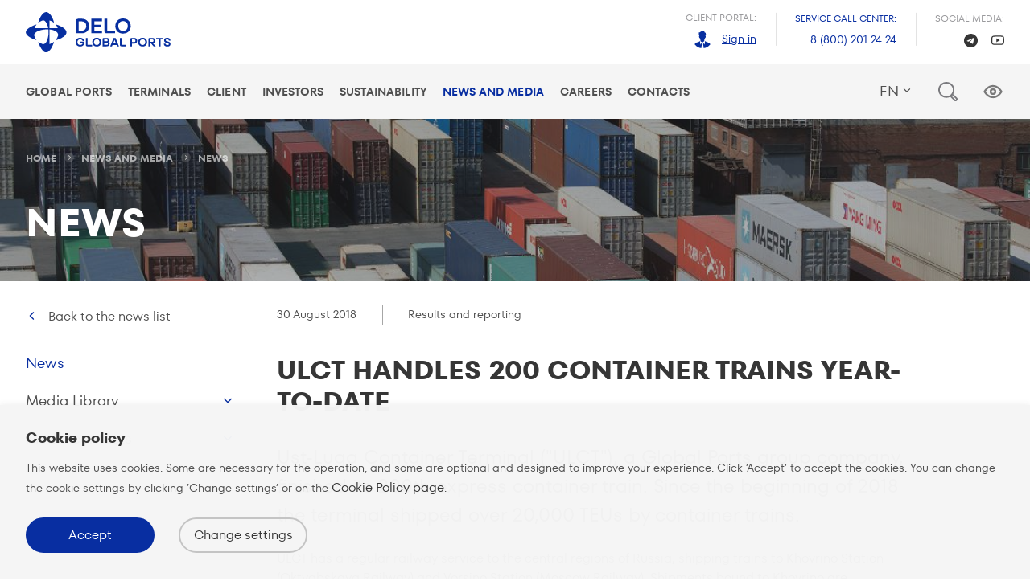

--- FILE ---
content_type: text/html; charset=UTF-8
request_url: https://www.globalports.com/en/news-and-media/press-releases-and-news/20180831/
body_size: 7269
content:

<!DOCTYPE html>
<html lang="en">
<head>
    <meta charset="UTF-8">
    <meta name="viewport"
          content="width=device-width, initial-scale=1.0, minimum-scale=1.0, maximum-scale=1.0, user-scalable=no, shrink-to-fit=no">
    <meta content="IE=edge,chrome=1" http-equiv="X-UA-Compatible">
    <link rel="icon" type="image/png" href="/favicon-96x96.png" sizes="96x96" />
    <link rel="icon" type="image/svg+xml" href="/favicon.svg" />
    <link rel="shortcut icon" href="/favicon.ico" />
    <link rel="apple-touch-icon" sizes="180x180" href="/apple-touch-icon.png" />
    <link rel="manifest" href="/site.webmanifest" />
    <link rel="canonical"
          href="https://www.globalports.com/en/news-and-media/press-releases-and-news/20180831/">

    <link href="/local/templates/z-template/static/stylesheets/app.css" rel="stylesheet">
                        <link rel="alternate" hreflang="ru" href="/ru/news-and-media/press-releases-and-news/20180831/"/>
                    <link rel="alternate" hreflang="cn" href="/cn/news-and-media/press-releases-and-news/20180831/"/>
                <title>
        ULCT Handles 200 Container Trains Year-to-Date        —
        Global Ports    </title>
        <link href="/bitrix/cache/css/s2/z-template/template_20a91c318277fd8896c5f281c4462e56/template_20a91c318277fd8896c5f281c4462e56_v1.css?1763845145338" type="text/css"  data-template-style="true" rel="stylesheet" />
<meta http-equiv="Content-Type" content="text/html; charset=UTF-8" />
<meta name="description" content="Global Ports news and press-releases." />
<link href="/bitrix/cache/css/s2/z-template/template_20a91c318277fd8896c5f281c4462e56/template_20a91c318277fd8896c5f281c4462e56_v1.css?1763845145338" type="text/css"  data-template-style="true" rel="stylesheet" />
<script type="text/javascript">var _ba = _ba || []; _ba.push(["aid", "b07fa2aac9579b6583925cc156362f43"]); _ba.push(["host", "www.globalports.com"]); (function() {var ba = document.createElement("script"); ba.type = "text/javascript"; ba.async = true;ba.src = (document.location.protocol == "https:" ? "https://" : "http://") + "bitrix.info/ba.js";var s = document.getElementsByTagName("script")[0];s.parentNode.insertBefore(ba, s);})();</script>


            <meta name="yandex-verification" content="3f74cbf522513d90"/>
        <!-- Google Tag Manager -->
        <script>(function (w, d, s, l, i) {
                w[l] = w[l] || [];
                w[l].push({
                    'gtm.start':
                        new Date().getTime(), event: 'gtm.js'
                });
                var f = d.getElementsByTagName(s)[0],
                    j = d.createElement(s), dl = l != 'dataLayer' ? '&l=' + l : '';
                j.async = true;
                j.src =
                    'https://www.googletagmanager.com/gtm.js?id=' + i + dl;
                f.parentNode.insertBefore(j, f);
            })(window, document, 'script', 'dataLayer', 'GTM-KH2HL6R');</script>
        <!-- End Google Tag Manager -->
    </head>
<body class="work">


    <!-- Google Tag Manager (noscript) -->
    <noscript>
        <iframe src="https://www.googletagmanager.com/ns.html?id=GTM-KH2HL6R"
                height="0" width="0" style="display:none;visibility:hidden"></iframe>
    </noscript>
    <!-- End Google Tag Manager (noscript) -->
<div id="app" lang="en">

    <header class="header">
        <div class="header__top">
            <div class="container">
                <z-logo
                    :is-index="false"
                    site-dir="/en/"
                ></z-logo>
                <div class="header__contacts">
                    <div class="header__contacts-item">
                            <span class="header__contacts-key">
                                                                Client portal:
                            </span>
                        <span class="header__contacts-value">
                                <z-icon name="avatar" width="24px" height="24px" style="margin-right: 8px"></z-icon>
                                                                <z-link href="https://globalports.rlisystems.ru/" target="_blank"
                                        size="s">Sign in</z-link>
                            </span>
                    </div>
                    <div class="header__contacts-item">
                            <span class="header__contacts-key header__contacts-key-call">
                                                                Service call center:
                            </span>
                        <span class="header__contacts-value">
                                <z-link href="tel:+78002012424" size="s" :underline="false">8 (800) 201 24 24</z-link>
                            </span>
                    </div>
                    <div class="header__contacts-item header__contacts-item--social">
                            <span class="header__contacts-key">
                                                                Social media:
                            </span>
                        <span class="header__contacts-value">
                                <!-- <a href="https://www.instagram.com/globalportsrussia/" target="_blank" class="header__contacts-value-soc">
                                    <z-icon name="insta" width="17px" height="17px"></z-icon>
                                </a>
                                <a href="https://www.facebook.com/GlobalPortsRussia" target="_blank" class="header__contacts-value-soc">
                                    <z-icon name="facebook" width="17px" height="17px"></z-icon>
                                </a> -->
                                <a href="https://t.me/delogroup_ru" target="_blank"
                                   class="header__contacts-value-soc">
                                    <z-icon name="telegram" width="17px" height="17px"></z-icon>
                                </a>
                                <a href="https://www.youtube.com/c/GlobalPortsRussia" target="_blank"
                                   class="header__contacts-value-soc">
                                    <z-icon name="youtube" width="17px" height="17px"></z-icon>
                                </a>
                            </span>
                    </div>
                </div>
            </div>
        </div>
        <div class="header__bottom">
            <div class="container">
                <navigation-main></navigation-main>
                <navigation-mobile></navigation-mobile>


                <z-site-selector></z-site-selector>
                <fast-search
                :is-index=false                ></fast-search>
                <button class="bvi-trigger"></button>
            </div>
        </div>
    </header>
    <div class="page-wrapper">
        		                            <z-hero
                size="m"
                type="image"
                position=""
                src="https://via.placeholder.com/1920x480/000000/FFFFFF/?text=GP+ImageHolder"
                src-extension=""

                :terminal=null                title="ULCT Handles 200 Container Trains Year-to-Date"
                :title-show=true                :breadcrumbs=true            ></z-hero>
        
        
        
<news-detail
    component="news-detail"
></news-detail>


        </div>
        <cookie-popup></cookie-popup>
        <footer class="footer">
            <div class="container container--wide">
                <div class="row">
                    <div class="col-default-4">
                        <z-logo
                            :is-index="false"
                            site-dir="/en/"
                        ></z-logo>

                        <div class="footer__contacts">
                            <div class="footer__contacts-item">
                                <span class="footer__contacts-key">
                                                                        Service call center:
                                </span>
                                <span class="footer__contacts-value">
                                    <z-link href="tel:+78002012424" size="s" :underline="false">8 (800) 201 24 24</z-link>
                                </span>
                            </div>
                        </div>

                        <div class="row">
                            <div class="col-default-12">
                                <span class="footer__contacts-key u-top-margin--double">
                                                                        Security Hotline:
                                </span>
                                <span class="footer__contacts-value">
                                    <z-link href="tel:+78124594201" size="s" :underline="false">+7 (812) 459 42 01</z-link>
                                </span>
                                <span class="footer__contacts-value">
                                    
                                                                            <z-link href="/en/hotline/" size="s" theme="grey">Detailed information</z-link>
                                                                    </span>
                            </div>
                        </div>

                        <div class="row">
                            <div class="col-default-12">
                                <!-- <form
                                    style="
                                        margin-top: 38px;
                                        margin-bottom: 30px;
                                        height: 62px;
                                        border: 1px solid #C7C7C7;
                                    "
                                    action="/en/subscribe/"
                                    id="subscribe-form"
                                    class="form subscribe-form"
                                    novalidate="novalidate"
                                >
                                    <label for="subscribe-input" class="form__label w-subscribe">
                                        <input type="hidden" name="langid" value="ru">
                                        <input type="text" class="form__input" id="subscribe-input" name="email" placeholder="Detailed information">
                                        <button type="submit" class="" value=""></button>
                                    </label>
                                </form> -->
                                                                                                    <z-button
                                        tag="a"
                                        href="/en/news-and-media/contacts/subscription/"
                                        kind="secondary"
                                        size="l"
                                        theme="subscribe"
                                    >
                                        Subscription                                        <template v-slot:right>
                                            <z-icon name="arrow_up" dir="right" width="16" height="16"></z-icon>
                                        </template>
                                    </z-button>
                                                            </div>
                        </div>

                        <div class="row">
                            <div class="col-default-12">
                                                                <span class="footer__contacts-key">Controlling Shareholder:</span>
                                <span class="u-flex--row u-top-margin--s-desktop u-bottom-padding--m-desktop">
                                    <z-link href="https://www.delo-group.com/" target="_blank" class="u-right-margin--xl-desktop">
                                            <img src="/images/delo-group-en.svg">
                                    </z-link>
                                </span>
                            </div>
                        </div>
                    </div>
                    <div class="col-default-8">
                        <navigation-bottom></navigation-bottom>
                    </div>
                    <div class="col-default-12">
                        <div class="mobile-portal">
                                                                <span class="footer__contacts-key">Mobile client portal:</span>
                        </div>
                        <div class="footer__mobile-links">
                            <div class="row u-flex--row">
                                <div class="col-default-5">
                                    <div class="mobile__buttons">
                                                                                <span class="footer__contacts-value">
                                            <z-link href="/ru/app/" size="s" theme="grey">More info</z-link>
                                        </span>
                                        <z-button kind="secondary" theme="black" tag="a" href="https://play.google.com/store/apps/details?id=ru.rlisystems.mobile.rms&hl=ru" class="mobile__button">
                                            <template v-slot:left><z-icon width="48" height="44" name="googleplay"></z-icon></template>
                                            <div class="mobile__button-text">
                                                                                                <p class="mobile__description">Got it on</p>
                                                <p class="mobile__title">Google play</p>
                                            </div>
                                        </z-button>
                                        <z-button kind="secondary" theme="black" tag="a" href="https://apps.apple.com/ru/app/%D1%80%D0%BE%D0%BB%D0%B8%D1%81/id1368418025" class="mobile__button">
                                            <template v-slot:left><z-icon width="43" height="44" name="appstore"></z-icon></template>
                                            <div class="mobile__button-text">
                                                                                                <p class="mobile__description">Download on the</p>
                                                <p class="mobile__title">App store</p>
                                            </div>
                                        </z-button>
                                    </div>
                                </div>
                                <div class="col-default-7">
                                    <div class="footer__bottom-links">
                                                                                <z-link href="/en/sitemap/" size="s" theme="grey">Sitemap</z-link>
                                                                                <z-link href="/en/terms/terms-of-use/" size="s" theme="grey">Terms of Use</z-link>
                                                                                <z-link href="/en/terms/privacy-notice/" size="s" theme="grey">Privacy Policy</z-link>
                                        <z-link v-if="lang === 'ru'" href="/ru/terms/personal-data-policy/" size="s" theme="grey">Политика&nbsp;обработки&nbsp;персональных&nbsp;данных</z-link>
                                                                                <z-link href="/en/terms/cookies/" size="s" theme="grey">Cookies Policy</z-link>
                                    </div>
                                </div>
                                                                <div class="col-default-12">
                                <z-copyright
                                    year-current
                                    text="Global Ports Investments plc. All rights reserved"
                                ></z-copyright>
                                </div>
                            </div>
                        </div>
                    </div>
                </div>
            </div>
        </footer>
    </div>
    <script>
        App = {"page":{"lang":"en","error":{"state":false,"type":null},"override_links":{"s1":"\/ru\/news-and-media\/press-releases-and-news\/","s2":"\/en\/news-and-media\/press-releases-and-news\/","s3":"\/cn\/news-and-media\/press-releases-and-news\/"}},"system":{"referrer":null,"cookie":[],"params":{"get":{"CODE":"20180831"},"post":[]}},"components":{"site-selector":[{"lid":"s1","lang":"ru","url":"\/\/www.globalports.com\/ru\/news-and-media\/press-releases-and-news\/20180831\/","dir":"\/ru\/","title":"\u0413\u043b\u043e\u0431\u0430\u043b\u043f\u043e\u0440\u0442\u0441","active":false,"path":"\/en\/news-and-media\/press-releases-and-news\/20180831\/"},{"lid":"s2","lang":"en","url":"\/\/www.globalports.com\/en\/news-and-media\/press-releases-and-news\/20180831\/","dir":"\/en\/","title":"Globalports","active":true,"path":"\/en\/news-and-media\/press-releases-and-news\/20180831\/"}],"navigation":{"main":[{"type":"link","name":"Global Ports","link":"\/en\/company\/","active":false,"items":[{"type":"link","name":"At a glance","link":"\/en\/company\/about\/","active":false},{"type":"link","name":"Mission and Values","link":"\/en\/company\/mission\/","active":false},{"type":"link","name":"Company Structure","link":"\/en\/company\/structure\/","active":false},{"type":"link","name":"Business model","link":"\/en\/company\/business-model\/","active":false},{"type":"link","name":"Strategy","link":"\/en\/company\/strategy\/","active":false},{"type":"link","name":"History","link":"\/en\/company\/history\/","active":false}]},{"type":"link","name":"Terminals","link":"\/en\/terminals\/","active":false,"items":[{"type":"link","name":"Baltic Basin","link":"\/en\/terminals\/baltic\/","active":false,"items":[{"type":"link","name":"First Container terminal","link":"\/en\/terminals\/first-container-terminal\/","active":false},{"type":"link","name":"Petrolesport","link":"\/en\/terminals\/petrolesport\/","active":false},{"type":"link","name":"Yanino Logistics Park","link":"\/en\/terminals\/yanino-logistics-park\/","active":false},{"type":"link","name":"Ust-Luga Container Terminal","link":"\/en\/terminals\/ust-luga-container-terminal\/","active":false},{"type":"link","name":"Moby Dik","link":"\/en\/terminals\/moby-dik\/","active":false}]},{"type":"link","name":"Far Eastern Basin","link":"\/en\/terminals\/far-east-terminal\/","active":false}]},{"type":"link","name":"Client","link":"\/en\/client\/","active":false,"items":[{"type":"link","name":"Services","link":"\/en\/client\/services\/","active":false,"items":[{"type":"link","name":"Containers","link":"\/en\/client\/services\/containers\/","active":false},{"type":"link","name":"General cargo","link":"\/en\/client\/services\/General-cargo\/","active":false},{"type":"link","name":"Ro-ro","link":"\/en\/client\/services\/ro-ro\/","active":false},{"type":"link","name":"Passenger cars","link":"\/en\/client\/services\/Passenger-cars\/","active":false},{"type":"link","name":"Bulk cargo","link":"\/en\/client\/services\/bulk-cargo\/","active":false}]},{"type":"link","name":"Userguide","link":"\/en\/client\/userguide\/","active":false},{"type":"link","name":"Safety","link":"\/en\/client\/security\/","active":false},{"type":"link","name":"\u0421ontacts","link":"\/en\/client\/contacts\/","active":false}]},{"type":"link","name":"Investors","link":"\/en\/investors\/","active":false,"items":[{"type":"link","name":"Investor proposition","link":"\/en\/investors\/proposition\/","active":false},{"type":"link","name":"Reports and results","link":"\/en\/investors\/reports-and-results\/","active":false},{"type":"link","name":"Dividends","link":"\/en\/investors\/dividends\/","active":false},{"type":"link","name":"Securities","link":"\/en\/investors\/securities\/","active":false,"items":[{"type":"link","name":"Shares","link":"\/en\/investors\/securities\/listing\/","active":false},{"type":"link","name":"Bonds","link":"\/en\/investors\/securities\/bonds\/","active":false}]},{"type":"link","name":"Analysts","link":"\/en\/investors\/analysts\/","active":false},{"type":"link","name":"For GDR holders","link":"\/en\/investors\/gdr-holders\/","active":false},{"type":"link","name":"IR calendar","link":"\/en\/investors\/events\/","active":false},{"type":"link","name":"IR news","link":"\/en\/investors\/news\/","active":false},{"type":"link","name":"IR contacts","link":"\/en\/investors\/contacts\/","active":false},{"type":"link","name":"Ratings","link":"\/en\/investors\/ratings\/","active":false},{"type":"link","name":"Subscribe to IR news","link":"\/en\/investors\/subscription\/","active":false}]},{"type":"link","name":"Sustainability","link":"\/en\/sustainability\/","active":false,"items":[{"type":"link","name":"Overview","link":"\/en\/sustainability\/overview\/","active":false},{"type":"link","name":"Safety","link":"\/en\/sustainability\/safety\/","active":false},{"type":"link","name":"Employee Engagement","link":"\/en\/sustainability\/engagement\/","active":false},{"type":"link","name":"Environment","link":"\/en\/sustainability\/environmental\/","active":false},{"type":"link","name":"Governance & Ethics","link":"\/en\/sustainability\/governance\/","active":false},{"type":"link","name":"Our Communities","link":"\/en\/sustainability\/communities\/","active":false},{"type":"link","name":"Our People","link":"\/en\/sustainability\/people\/","active":false},{"type":"link","name":"Reports","link":"\/en\/sustainability\/reports\/","active":false},{"type":"link","name":"Anti-corruption","link":"\/en\/sustainability\/anti-corruption\/","active":false}]},{"type":"link","name":"News and Media","link":"\/en\/news-and-media\/","active":true,"items":[{"type":"link","name":"News","link":"\/en\/news-and-media\/press-releases-and-news\/","active":true},{"type":"link","name":"Media Library","link":"\/en\/news-and-media\/media-library\/","active":false,"items":[{"type":"link","name":"Photos and videos","link":"\/en\/news-and-media\/media-library\/photos-videos\/","active":false}]},{"type":"link","name":"Media contacts","link":"\/en\/news-and-media\/contacts\/","active":false,"items":[{"type":"link","name":"Subscription","link":"\/en\/news-and-media\/contacts\/subscription\/","active":false}]}]},{"type":"link","name":"Careers","link":"\/en\/careers\/","active":false,"items":[{"type":"link","name":"Global Ports team","link":"\/en\/careers\/team\/","active":false},{"type":"link","name":"Education and development","link":"\/en\/careers\/development\/","active":false},{"type":"link","name":"For specialists and managers","link":"\/en\/careers\/specialists\/","active":false},{"type":"link","name":"For workers","link":"\/en\/careers\/workers\/","active":false},{"type":"link","name":"For students and beginners","link":"\/en\/careers\/beginning\/","active":false}]},{"type":"link","name":"Contacts","link":"\/en\/contacts\/","active":false}],"bottom":[{"type":"link","name":"Global Ports","link":"\/en\/company\/","active":false,"items":[{"type":"link","name":"At a glance","link":"\/en\/company\/about\/","active":false},{"type":"link","name":"Mission and Values","link":"\/en\/company\/mission\/","active":false},{"type":"link","name":"Company Structure","link":"\/en\/company\/structure\/","active":false},{"type":"link","name":"Business model","link":"\/en\/company\/business-model\/","active":false},{"type":"link","name":"Strategy","link":"\/en\/company\/strategy\/","active":false},{"type":"link","name":"History","link":"\/en\/company\/history\/","active":false}]},{"type":"link","name":"Investors","link":"\/en\/investors\/","active":false,"items":[{"type":"link","name":"Investor proposition","link":"\/en\/investors\/proposition\/","active":false},{"type":"link","name":"Reports and results","link":"\/en\/investors\/reports-and-results\/","active":false},{"type":"link","name":"Dividends","link":"\/en\/investors\/dividends\/","active":false},{"type":"link","name":"Securities","link":"\/en\/investors\/securities\/","active":false},{"type":"link","name":"Analysts","link":"\/en\/investors\/analysts\/","active":false},{"type":"link","name":"For GDR holders","link":"\/en\/investors\/gdr-holders\/","active":false},{"type":"link","name":"IR calendar","link":"\/en\/investors\/events\/","active":false},{"type":"link","name":"IR news","link":"\/en\/investors\/news\/","active":false},{"type":"link","name":"IR contacts","link":"\/en\/investors\/contacts\/","active":false},{"type":"link","name":"Ratings","link":"\/en\/investors\/ratings\/","active":false},{"type":"link","name":"Subscribe to IR news","link":"\/en\/investors\/subscription\/","active":false}]},{"type":"link","name":"Client","link":"\/en\/client\/","active":false,"items":[{"type":"link","name":"Services","link":"\/en\/client\/services\/","active":false},{"type":"link","name":"Userguide","link":"\/en\/client\/userguide\/","active":false},{"type":"link","name":"Safety","link":"\/en\/client\/security\/","active":false},{"type":"link","name":"\u0421ontacts","link":"\/en\/client\/contacts\/","active":false}]},{"type":"link","name":"Sustainability","link":"\/en\/sustainability\/","active":false,"items":[{"type":"link","name":"Overview","link":"\/en\/sustainability\/overview\/","active":false},{"type":"link","name":"Safety","link":"\/en\/sustainability\/safety\/","active":false},{"type":"link","name":"Employee Engagement","link":"\/en\/sustainability\/engagement\/","active":false},{"type":"link","name":"Environment","link":"\/en\/sustainability\/environmental\/","active":false},{"type":"link","name":"Governance & Ethics","link":"\/en\/sustainability\/governance\/","active":false},{"type":"link","name":"Our Communities","link":"\/en\/sustainability\/communities\/","active":false},{"type":"link","name":"Our People","link":"\/en\/sustainability\/people\/","active":false},{"type":"link","name":"Reports","link":"\/en\/sustainability\/reports\/","active":false},{"type":"link","name":"Anti-corruption","link":"\/en\/sustainability\/anti-corruption\/","active":false}]},{"type":"link","name":"News and media","link":"\/en\/news-and-media\/","active":true,"items":[{"type":"link","name":"News","link":"\/en\/news-and-media\/press-releases-and-news\/","active":true},{"type":"link","name":"Media Library","link":"\/en\/news-and-media\/media-library\/","active":false},{"type":"link","name":"Media contacts","link":"\/en\/news-and-media\/contacts\/","active":false}]},{"type":"link","name":"Tenders","link":"\/en\/tenders\/","active":false},{"type":"link","name":"Career in the company","link":"\/en\/careers\/","active":false}]},"breadcrumbs":[{"name":"Home","url":"\/en\/"},{"name":"News and Media","url":"\/en\/news-and-media\/"},{"name":"News","url":"\/en\/news-and-media\/press-releases-and-news\/"}],"navigation-left":{"name":"News and Media","items":[{"type":"link","name":"News","link":"\/en\/news-and-media\/press-releases-and-news\/","active":true},{"type":"link","name":"Media Library","link":"\/en\/news-and-media\/media-library\/","active":false,"items":[{"type":"link","name":"Photos and videos","link":"\/en\/news-and-media\/media-library\/photos-videos\/","active":false}]},{"type":"link","name":"Media contacts","link":"\/en\/news-and-media\/contacts\/","active":false,"items":[{"type":"link","name":"Subscription","link":"\/en\/news-and-media\/contacts\/subscription\/","active":false}]}]},"news-detail":{"back-link":"\/en\/news-and-media\/press-releases-and-news\/","name":"ULCT Handles 200 Container Trains Year-to-Date","date":1535662800,"detail":"<span class=\"z-lead\">Ust-Luga Container Terminal (\"ULCT\"), a Global Ports group company, finished its 200th express container train. Since the beginning of 2018 the terminal shipped over 20,000 TEUs by container trains.<\/span><br>\r\n <br>\r\n ULCT has a regular railway service to the central regions of Russia, shipping trains to Khovrino Station (Oktyabskaya Railway) and Vorsino Station (Moscow Railway). Shipments bound to Khovrino are organised by a Russian 3PL provider Logoper, and to Vorsino \u2013 a logistics company DDLS. Mostly the cargoes include consumer goods, domestic appliances, clothes and food.<br>\r\n <br>\r\n Express container train service is an important part of ULCT\u2019s business. Railway infrastructure of the terminal includes 4.7 km of own tracks enabling the terminal to handle two trains at a time. Modern infrastructure of Russian Railways in the port of Ust Luga allows to quickly handle cargoes and deliver and move them bypassing the overloaded hub of Saint Petersburg.<br>\r\n <br>\r\n The terminal handled its first container train in October 2012. Today container train shipments have become daily. Most of the containers are shipped from ULCT on Transcontainer\u2019s flatcars.<br>\r\n <br>\r\n\"In terms of the quantity of formed container trains ULCT is among the leaders in the Baltic Region \u2013 says Andrei Bogdanov, Managing Director of Ust-Luga Container Terminal. - The terminal has high-quality transport infrastructure that includes direct access to the Rossiya federal highway (\u041c10) and mainline tracks of Russian Railways with which we are able to offer our customers the most convenient routes to deliver containers to the Central Russia.\"","image":"\/images\/components\/news-detail\/plugs\/4.jpg","categories":["Results and reporting"],"documents":[],"gallery":[],"news":[{"name":"Global Ports and NewNew Shipping to Develop Container Transportation via Ust-Luga Port","date":1751490000,"image":"\/upload\/iblock\/267\/yslz807a0hc1fi69rfew4neahxinxzye\/Global_Ports_i_Newnew_budut_razvivat_konteynernye_perevozki.jpg","detail":"","link":"\/en\/news-and-media\/press-releases-and-news\/20250703\/","categories":[],"code":"20250703"},{"name":"ULCT Handles the Second Vessel Call of the Containership Newnew Star 2","date":1732741200,"image":"\/upload\/iblock\/fee\/nmfuphmm7jbkconrw6rcrftvhqzvucie\/234234.jpg","detail":"","link":"\/en\/news-and-media\/press-releases-and-news\/20241128\/","categories":["Partners and customers"],"code":"20241128"},{"name":"Ust-Luga Container Terminal Expands Fertiliser Handling Capacities","date":1731358800,"image":"\/upload\/iblock\/2a9\/wibtq2q6onh4409u0rikescx4dfqpyia\/Ust_Luga-Container-Terminal-Expands-Fertiliser-Handling-Capacities_1.jpg","detail":"","link":"\/en\/news-and-media\/press-releases-and-news\/20241112\/","categories":["Capacity Development"],"code":"20241112"}]}}};

        if (!App.hasOwnProperty('components') || App.components === null) {
            App.components = {};
        }
        if (('main-page' in App.components)) {
            if (!App.components['main-page']['annual-report']['cn']) {
                App.components['main-page']['annual-report']['cn'] = {
                    "file": "/upload/iblock/426/Global_Ports_AR21_ENG.pdf",
                    "image": "/upload/iblock/48b/GlobalPorts_banner_600x707.jpg",
                    "name": "Annual Report 2021 Adapting, Innovating, Delivering",
                    "online": "https://ar2021.globalports.com/"
                }
            }
        }
    </script>

    <script type="text/javascript" src="/local/templates/z-template/static/javascripts/runtime.js"></script>
    <script type="text/javascript" src="/local/templates/z-template/static/javascripts/vendor.js"></script>
    <script type="text/javascript" src="/local/templates/z-template/static/javascripts/app.js"></script>

    <link rel="stylesheet" href="/local/templates/z-template/bvi/dist/css/bvi.min.css" type="text/css">
    <link rel="stylesheet" href="/local/templates/z-template/bvi/dist/custom.css" type="text/css">
    <script src="/local/templates/z-template/bvi/dist/js/bvi.min.js"></script>
    <script src="/local/templates/z-template/bvi/dist/custom.js"></script>
</body>
</html>


--- FILE ---
content_type: text/css
request_url: https://www.globalports.com/local/templates/z-template/static/stylesheets/app.css
body_size: 82611
content:
@charset "UTF-8";.swiper-container{margin-left:auto;margin-right:auto;position:relative;overflow:hidden;list-style:none;padding:0;z-index:1}.swiper-container-no-flexbox .swiper-slide{float:left}.swiper-container-vertical>.swiper-wrapper{-webkit-box-orient:vertical;-webkit-box-direction:normal;-webkit-flex-direction:column;-ms-flex-direction:column;flex-direction:column}.swiper-wrapper{position:relative;width:100%;height:100%;z-index:1;display:-webkit-box;display:-webkit-flex;display:-ms-flexbox;display:flex;-webkit-transition-property:-webkit-transform;transition-property:-webkit-transform;transition-property:transform;transition-property:transform,-webkit-transform;box-sizing:content-box}.swiper-container-android .swiper-slide,.swiper-wrapper{-webkit-transform:translateZ(0);transform:translateZ(0)}.swiper-container-multirow>.swiper-wrapper{-webkit-flex-wrap:wrap;-ms-flex-wrap:wrap;flex-wrap:wrap}.swiper-container-free-mode>.swiper-wrapper{-webkit-transition-timing-function:ease-out;transition-timing-function:ease-out;margin:0 auto}.swiper-slide{-webkit-flex-shrink:0;-ms-flex-negative:0;flex-shrink:0;width:100%;height:100%;position:relative;-webkit-transition-property:-webkit-transform;transition-property:-webkit-transform;transition-property:transform;transition-property:transform,-webkit-transform}.swiper-slide-invisible-blank{visibility:hidden}.swiper-container-autoheight,.swiper-container-autoheight .swiper-slide{height:auto}.swiper-container-autoheight .swiper-wrapper{-webkit-box-align:start;-webkit-align-items:flex-start;-ms-flex-align:start;align-items:flex-start;-webkit-transition-property:height,-webkit-transform;transition-property:height,-webkit-transform;transition-property:transform,height;transition-property:transform,height,-webkit-transform}.swiper-container-3d{-webkit-perspective:1200px;perspective:1200px}.swiper-container-3d .swiper-cube-shadow,.swiper-container-3d .swiper-slide,.swiper-container-3d .swiper-slide-shadow-bottom,.swiper-container-3d .swiper-slide-shadow-left,.swiper-container-3d .swiper-slide-shadow-right,.swiper-container-3d .swiper-slide-shadow-top,.swiper-container-3d .swiper-wrapper{-webkit-transform-style:preserve-3d;transform-style:preserve-3d}.swiper-container-3d .swiper-slide-shadow-bottom,.swiper-container-3d .swiper-slide-shadow-left,.swiper-container-3d .swiper-slide-shadow-right,.swiper-container-3d .swiper-slide-shadow-top{position:absolute;left:0;top:0;width:100%;height:100%;pointer-events:none;z-index:10}.swiper-container-3d .swiper-slide-shadow-left{background-image:linear-gradient(270deg,rgba(0,0,0,.5),transparent)}.swiper-container-3d .swiper-slide-shadow-right{background-image:linear-gradient(90deg,rgba(0,0,0,.5),transparent)}.swiper-container-3d .swiper-slide-shadow-top{background-image:linear-gradient(0deg,rgba(0,0,0,.5),transparent)}.swiper-container-3d .swiper-slide-shadow-bottom{background-image:linear-gradient(180deg,rgba(0,0,0,.5),transparent)}.swiper-container-wp8-horizontal,.swiper-container-wp8-horizontal>.swiper-wrapper{-ms-touch-action:pan-y;touch-action:pan-y}.swiper-container-wp8-vertical,.swiper-container-wp8-vertical>.swiper-wrapper{-ms-touch-action:pan-x;touch-action:pan-x}.swiper-button-next,.swiper-button-prev{position:absolute;top:50%;width:27px;height:44px;margin-top:-22px;z-index:10;cursor:pointer;background-size:27px 44px;background-position:50%;background-repeat:no-repeat}.swiper-button-next.swiper-button-disabled,.swiper-button-prev.swiper-button-disabled{opacity:.35;cursor:auto;pointer-events:none}.swiper-button-prev,.swiper-container-rtl .swiper-button-next{background-image:url("data:image/svg+xml;charset=utf-8,%3Csvg xmlns='http://www.w3.org/2000/svg' viewBox='0 0 27 44'%3E%3Cpath d='M0 22L22 0l2.1 2.1L4.2 22l19.9 19.9L22 44 0 22z' fill='%23007aff'/%3E%3C/svg%3E");left:10px;right:auto}.swiper-button-next,.swiper-container-rtl .swiper-button-prev{background-image:url("data:image/svg+xml;charset=utf-8,%3Csvg xmlns='http://www.w3.org/2000/svg' viewBox='0 0 27 44'%3E%3Cpath d='M27 22L5 44l-2.1-2.1L22.8 22 2.9 2.1 5 0l22 22z' fill='%23007aff'/%3E%3C/svg%3E");right:10px;left:auto}.swiper-button-prev.swiper-button-white,.swiper-container-rtl .swiper-button-next.swiper-button-white{background-image:url("data:image/svg+xml;charset=utf-8,%3Csvg xmlns='http://www.w3.org/2000/svg' viewBox='0 0 27 44'%3E%3Cpath d='M0 22L22 0l2.1 2.1L4.2 22l19.9 19.9L22 44 0 22z' fill='%23fff'/%3E%3C/svg%3E")}.swiper-button-next.swiper-button-white,.swiper-container-rtl .swiper-button-prev.swiper-button-white{background-image:url("data:image/svg+xml;charset=utf-8,%3Csvg xmlns='http://www.w3.org/2000/svg' viewBox='0 0 27 44'%3E%3Cpath d='M27 22L5 44l-2.1-2.1L22.8 22 2.9 2.1 5 0l22 22z' fill='%23fff'/%3E%3C/svg%3E")}.swiper-button-prev.swiper-button-black,.swiper-container-rtl .swiper-button-next.swiper-button-black{background-image:url("data:image/svg+xml;charset=utf-8,%3Csvg xmlns='http://www.w3.org/2000/svg' viewBox='0 0 27 44'%3E%3Cpath d='M0 22L22 0l2.1 2.1L4.2 22l19.9 19.9L22 44 0 22z'/%3E%3C/svg%3E")}.swiper-button-next.swiper-button-black,.swiper-container-rtl .swiper-button-prev.swiper-button-black{background-image:url("data:image/svg+xml;charset=utf-8,%3Csvg xmlns='http://www.w3.org/2000/svg' viewBox='0 0 27 44'%3E%3Cpath d='M27 22L5 44l-2.1-2.1L22.8 22 2.9 2.1 5 0l22 22z'/%3E%3C/svg%3E")}.swiper-button-lock{display:none}.swiper-pagination{position:absolute;text-align:center;-webkit-transition:opacity .3s;transition:opacity .3s;-webkit-transform:translateZ(0);transform:translateZ(0);z-index:10}.swiper-pagination.swiper-pagination-hidden{opacity:0}.swiper-container-horizontal>.swiper-pagination-bullets,.swiper-pagination-custom,.swiper-pagination-fraction{bottom:10px;left:0;width:100%}.swiper-pagination-bullets-dynamic{overflow:hidden;font-size:0}.swiper-pagination-bullets-dynamic .swiper-pagination-bullet{-webkit-transform:scale(.33);-ms-transform:scale(.33);transform:scale(.33);position:relative}.swiper-pagination-bullets-dynamic .swiper-pagination-bullet-active,.swiper-pagination-bullets-dynamic .swiper-pagination-bullet-active-main{-webkit-transform:scale(1);-ms-transform:scale(1);transform:scale(1)}.swiper-pagination-bullets-dynamic .swiper-pagination-bullet-active-prev{-webkit-transform:scale(.66);-ms-transform:scale(.66);transform:scale(.66)}.swiper-pagination-bullets-dynamic .swiper-pagination-bullet-active-prev-prev{-webkit-transform:scale(.33);-ms-transform:scale(.33);transform:scale(.33)}.swiper-pagination-bullets-dynamic .swiper-pagination-bullet-active-next{-webkit-transform:scale(.66);-ms-transform:scale(.66);transform:scale(.66)}.swiper-pagination-bullets-dynamic .swiper-pagination-bullet-active-next-next{-webkit-transform:scale(.33);-ms-transform:scale(.33);transform:scale(.33)}.swiper-pagination-bullet{width:8px;height:8px;display:inline-block;border-radius:100%;background:#000;opacity:.2}button.swiper-pagination-bullet{border:none;margin:0;padding:0;box-shadow:none;-webkit-appearance:none;-moz-appearance:none;appearance:none}.swiper-pagination-clickable .swiper-pagination-bullet{cursor:pointer}.swiper-pagination-bullet-active{opacity:1;background:#007aff}.swiper-container-vertical>.swiper-pagination-bullets{right:10px;top:50%;-webkit-transform:translate3d(0,-50%,0);transform:translate3d(0,-50%,0)}.swiper-container-vertical>.swiper-pagination-bullets .swiper-pagination-bullet{margin:6px 0;display:block}.swiper-container-vertical>.swiper-pagination-bullets.swiper-pagination-bullets-dynamic{top:50%;-webkit-transform:translateY(-50%);-ms-transform:translateY(-50%);transform:translateY(-50%);width:8px}.swiper-container-vertical>.swiper-pagination-bullets.swiper-pagination-bullets-dynamic .swiper-pagination-bullet{display:inline-block;-webkit-transition:top .2s,-webkit-transform .2s;transition:top .2s,-webkit-transform .2s;transition:transform .2s,top .2s;transition:transform .2s,top .2s,-webkit-transform .2s}.swiper-container-horizontal>.swiper-pagination-bullets .swiper-pagination-bullet{margin:0 4px}.swiper-container-horizontal>.swiper-pagination-bullets.swiper-pagination-bullets-dynamic{left:50%;-webkit-transform:translateX(-50%);-ms-transform:translateX(-50%);transform:translateX(-50%);white-space:nowrap}.swiper-container-horizontal>.swiper-pagination-bullets.swiper-pagination-bullets-dynamic .swiper-pagination-bullet{-webkit-transition:left .2s,-webkit-transform .2s;transition:left .2s,-webkit-transform .2s;transition:transform .2s,left .2s;transition:transform .2s,left .2s,-webkit-transform .2s}.swiper-container-horizontal.swiper-container-rtl>.swiper-pagination-bullets-dynamic .swiper-pagination-bullet{-webkit-transition:right .2s,-webkit-transform .2s;transition:right .2s,-webkit-transform .2s;transition:transform .2s,right .2s;transition:transform .2s,right .2s,-webkit-transform .2s}.swiper-pagination-progressbar{background:rgba(0,0,0,.25);position:absolute}.swiper-pagination-progressbar .swiper-pagination-progressbar-fill{background:#007aff;position:absolute;left:0;top:0;width:100%;height:100%;-webkit-transform:scale(0);-ms-transform:scale(0);transform:scale(0);-webkit-transform-origin:left top;-ms-transform-origin:left top;transform-origin:left top}.swiper-container-rtl .swiper-pagination-progressbar .swiper-pagination-progressbar-fill{-webkit-transform-origin:right top;-ms-transform-origin:right top;transform-origin:right top}.swiper-container-horizontal>.swiper-pagination-progressbar,.swiper-container-vertical>.swiper-pagination-progressbar.swiper-pagination-progressbar-opposite{width:100%;height:4px;left:0;top:0}.swiper-container-horizontal>.swiper-pagination-progressbar.swiper-pagination-progressbar-opposite,.swiper-container-vertical>.swiper-pagination-progressbar{width:4px;height:100%;left:0;top:0}.swiper-pagination-white .swiper-pagination-bullet-active{background:#fff}.swiper-pagination-progressbar.swiper-pagination-white{background:hsla(0,0%,100%,.25)}.swiper-pagination-progressbar.swiper-pagination-white .swiper-pagination-progressbar-fill{background:#fff}.swiper-pagination-black .swiper-pagination-bullet-active{background:#000}.swiper-pagination-progressbar.swiper-pagination-black{background:rgba(0,0,0,.25)}.swiper-pagination-progressbar.swiper-pagination-black .swiper-pagination-progressbar-fill{background:#000}.swiper-pagination-lock{display:none}.swiper-scrollbar{border-radius:10px;position:relative;-ms-touch-action:none;background:rgba(0,0,0,.1)}.swiper-container-horizontal>.swiper-scrollbar{position:absolute;left:1%;bottom:3px;z-index:50;height:5px;width:98%}.swiper-container-vertical>.swiper-scrollbar{position:absolute;right:3px;top:1%;z-index:50;width:5px;height:98%}.swiper-scrollbar-drag{height:100%;width:100%;position:relative;background:rgba(0,0,0,.5);border-radius:10px;left:0;top:0}.swiper-scrollbar-cursor-drag{cursor:move}.swiper-scrollbar-lock{display:none}.swiper-zoom-container{width:100%;height:100%;display:-webkit-box;display:-webkit-flex;display:-ms-flexbox;display:flex;-webkit-box-pack:center;-webkit-justify-content:center;-ms-flex-pack:center;justify-content:center;-webkit-box-align:center;-webkit-align-items:center;-ms-flex-align:center;align-items:center;text-align:center}.swiper-zoom-container>canvas,.swiper-zoom-container>img,.swiper-zoom-container>svg{max-width:100%;max-height:100%;object-fit:contain}.swiper-slide-zoomed{cursor:move}.swiper-lazy-preloader{width:42px;height:42px;position:absolute;left:50%;top:50%;margin-left:-21px;margin-top:-21px;z-index:10;-webkit-transform-origin:50%;-ms-transform-origin:50%;transform-origin:50%;-webkit-animation:swiper-preloader-spin 1s steps(12) infinite;animation:swiper-preloader-spin 1s steps(12) infinite}.swiper-lazy-preloader:after{display:block;content:"";width:100%;height:100%;background-image:url("data:image/svg+xml;charset=utf-8,%3Csvg viewBox='0 0 120 120' xmlns='http://www.w3.org/2000/svg' xmlns:xlink='http://www.w3.org/1999/xlink'%3E%3Cdefs%3E%3Cpath id='a' stroke='%236c6c6c' stroke-width='11' stroke-linecap='round' d='M60 7v20'/%3E%3C/defs%3E%3Cuse xlink:href='%23a' opacity='.27'/%3E%3Cuse xlink:href='%23a' opacity='.27' transform='rotate(30 60 60)'/%3E%3Cuse xlink:href='%23a' opacity='.27' transform='rotate(60 60 60)'/%3E%3Cuse xlink:href='%23a' opacity='.27' transform='rotate(90 60 60)'/%3E%3Cuse xlink:href='%23a' opacity='.27' transform='rotate(120 60 60)'/%3E%3Cuse xlink:href='%23a' opacity='.27' transform='rotate(150 60 60)'/%3E%3Cuse xlink:href='%23a' opacity='.37' transform='rotate(180 60 60)'/%3E%3Cuse xlink:href='%23a' opacity='.46' transform='rotate(210 60 60)'/%3E%3Cuse xlink:href='%23a' opacity='.56' transform='rotate(240 60 60)'/%3E%3Cuse xlink:href='%23a' opacity='.66' transform='rotate(270 60 60)'/%3E%3Cuse xlink:href='%23a' opacity='.75' transform='rotate(300 60 60)'/%3E%3Cuse xlink:href='%23a' opacity='.85' transform='rotate(330 60 60)'/%3E%3C/svg%3E");background-position:50%;background-size:100%;background-repeat:no-repeat}.swiper-lazy-preloader-white:after{background-image:url("data:image/svg+xml;charset=utf-8,%3Csvg viewBox='0 0 120 120' xmlns='http://www.w3.org/2000/svg' xmlns:xlink='http://www.w3.org/1999/xlink'%3E%3Cdefs%3E%3Cpath id='a' stroke='%23fff' stroke-width='11' stroke-linecap='round' d='M60 7v20'/%3E%3C/defs%3E%3Cuse xlink:href='%23a' opacity='.27'/%3E%3Cuse xlink:href='%23a' opacity='.27' transform='rotate(30 60 60)'/%3E%3Cuse xlink:href='%23a' opacity='.27' transform='rotate(60 60 60)'/%3E%3Cuse xlink:href='%23a' opacity='.27' transform='rotate(90 60 60)'/%3E%3Cuse xlink:href='%23a' opacity='.27' transform='rotate(120 60 60)'/%3E%3Cuse xlink:href='%23a' opacity='.27' transform='rotate(150 60 60)'/%3E%3Cuse xlink:href='%23a' opacity='.37' transform='rotate(180 60 60)'/%3E%3Cuse xlink:href='%23a' opacity='.46' transform='rotate(210 60 60)'/%3E%3Cuse xlink:href='%23a' opacity='.56' transform='rotate(240 60 60)'/%3E%3Cuse xlink:href='%23a' opacity='.66' transform='rotate(270 60 60)'/%3E%3Cuse xlink:href='%23a' opacity='.75' transform='rotate(300 60 60)'/%3E%3Cuse xlink:href='%23a' opacity='.85' transform='rotate(330 60 60)'/%3E%3C/svg%3E")}@-webkit-keyframes swiper-preloader-spin{to{-webkit-transform:rotate(1turn);transform:rotate(1turn)}}@keyframes swiper-preloader-spin{to{-webkit-transform:rotate(1turn);transform:rotate(1turn)}}.swiper-container .swiper-notification{position:absolute;left:0;top:0;pointer-events:none;opacity:0;z-index:-1000}.swiper-container-fade.swiper-container-free-mode .swiper-slide{-webkit-transition-timing-function:ease-out;transition-timing-function:ease-out}.swiper-container-fade .swiper-slide{pointer-events:none;-webkit-transition-property:opacity;transition-property:opacity}.swiper-container-fade .swiper-slide .swiper-slide{pointer-events:none}.swiper-container-fade .swiper-slide-active,.swiper-container-fade .swiper-slide-active .swiper-slide-active{pointer-events:auto}.swiper-container-cube{overflow:visible}.swiper-container-cube .swiper-slide{pointer-events:none;-webkit-backface-visibility:hidden;backface-visibility:hidden;z-index:1;visibility:hidden;-webkit-transform-origin:0 0;-ms-transform-origin:0 0;transform-origin:0 0;width:100%;height:100%}.swiper-container-cube .swiper-slide .swiper-slide{pointer-events:none}.swiper-container-cube.swiper-container-rtl .swiper-slide{-webkit-transform-origin:100% 0;-ms-transform-origin:100% 0;transform-origin:100% 0}.swiper-container-cube .swiper-slide-active,.swiper-container-cube .swiper-slide-active .swiper-slide-active{pointer-events:auto}.swiper-container-cube .swiper-slide-active,.swiper-container-cube .swiper-slide-next,.swiper-container-cube .swiper-slide-next+.swiper-slide,.swiper-container-cube .swiper-slide-prev{pointer-events:auto;visibility:visible}.swiper-container-cube .swiper-slide-shadow-bottom,.swiper-container-cube .swiper-slide-shadow-left,.swiper-container-cube .swiper-slide-shadow-right,.swiper-container-cube .swiper-slide-shadow-top{z-index:0;-webkit-backface-visibility:hidden;backface-visibility:hidden}.swiper-container-cube .swiper-cube-shadow{position:absolute;left:0;bottom:0;width:100%;height:100%;background:#000;opacity:.6;-webkit-filter:blur(50px);filter:blur(50px);z-index:0}.swiper-container-flip{overflow:visible}.swiper-container-flip .swiper-slide{pointer-events:none;-webkit-backface-visibility:hidden;backface-visibility:hidden;z-index:1}.swiper-container-flip .swiper-slide .swiper-slide{pointer-events:none}.swiper-container-flip .swiper-slide-active,.swiper-container-flip .swiper-slide-active .swiper-slide-active{pointer-events:auto}.swiper-container-flip .swiper-slide-shadow-bottom,.swiper-container-flip .swiper-slide-shadow-left,.swiper-container-flip .swiper-slide-shadow-right,.swiper-container-flip .swiper-slide-shadow-top{z-index:0;-webkit-backface-visibility:hidden;backface-visibility:hidden}.swiper-container-coverflow .swiper-wrapper{-ms-perspective:1200px}.video-js .vjs-big-play-button .vjs-icon-placeholder:before,.video-js .vjs-modal-dialog,.vjs-button>.vjs-icon-placeholder:before,.vjs-modal-dialog .vjs-modal-dialog-content{position:absolute;top:0;left:0;width:100%;height:100%}.video-js .vjs-big-play-button .vjs-icon-placeholder:before,.vjs-button>.vjs-icon-placeholder:before{text-align:center}@font-face{font-family:VideoJS;src:url([data-uri]) format("woff");font-weight:400;font-style:normal}.video-js .vjs-big-play-button .vjs-icon-placeholder:before,.video-js .vjs-play-control .vjs-icon-placeholder,.vjs-icon-play{font-family:VideoJS;font-weight:400;font-style:normal}.video-js .vjs-big-play-button .vjs-icon-placeholder:before,.video-js .vjs-play-control .vjs-icon-placeholder:before,.vjs-icon-play:before{content:"\F101"}.vjs-icon-play-circle{font-family:VideoJS;font-weight:400;font-style:normal}.vjs-icon-play-circle:before{content:"\F102"}.video-js .vjs-play-control.vjs-playing .vjs-icon-placeholder,.vjs-icon-pause{font-family:VideoJS;font-weight:400;font-style:normal}.video-js .vjs-play-control.vjs-playing .vjs-icon-placeholder:before,.vjs-icon-pause:before{content:"\F103"}.video-js .vjs-mute-control.vjs-vol-0 .vjs-icon-placeholder,.vjs-icon-volume-mute{font-family:VideoJS;font-weight:400;font-style:normal}.video-js .vjs-mute-control.vjs-vol-0 .vjs-icon-placeholder:before,.vjs-icon-volume-mute:before{content:"\F104"}.video-js .vjs-mute-control.vjs-vol-1 .vjs-icon-placeholder,.vjs-icon-volume-low{font-family:VideoJS;font-weight:400;font-style:normal}.video-js .vjs-mute-control.vjs-vol-1 .vjs-icon-placeholder:before,.vjs-icon-volume-low:before{content:"\F105"}.video-js .vjs-mute-control.vjs-vol-2 .vjs-icon-placeholder,.vjs-icon-volume-mid{font-family:VideoJS;font-weight:400;font-style:normal}.video-js .vjs-mute-control.vjs-vol-2 .vjs-icon-placeholder:before,.vjs-icon-volume-mid:before{content:"\F106"}.video-js .vjs-mute-control .vjs-icon-placeholder,.vjs-icon-volume-high{font-family:VideoJS;font-weight:400;font-style:normal}.video-js .vjs-mute-control .vjs-icon-placeholder:before,.vjs-icon-volume-high:before{content:"\F107"}.video-js .vjs-fullscreen-control .vjs-icon-placeholder,.vjs-icon-fullscreen-enter{font-family:VideoJS;font-weight:400;font-style:normal}.video-js .vjs-fullscreen-control .vjs-icon-placeholder:before,.vjs-icon-fullscreen-enter:before{content:"\F108"}.video-js.vjs-fullscreen .vjs-fullscreen-control .vjs-icon-placeholder,.vjs-icon-fullscreen-exit{font-family:VideoJS;font-weight:400;font-style:normal}.video-js.vjs-fullscreen .vjs-fullscreen-control .vjs-icon-placeholder:before,.vjs-icon-fullscreen-exit:before{content:"\F109"}.vjs-icon-square{font-family:VideoJS;font-weight:400;font-style:normal}.vjs-icon-square:before{content:"\F10A"}.vjs-icon-spinner{font-family:VideoJS;font-weight:400;font-style:normal}.vjs-icon-spinner:before{content:"\F10B"}.video-js.video-js:lang(en-AU) .vjs-subs-caps-button .vjs-icon-placeholder,.video-js.video-js:lang(en-GB) .vjs-subs-caps-button .vjs-icon-placeholder,.video-js.video-js:lang(en-IE) .vjs-subs-caps-button .vjs-icon-placeholder,.video-js.video-js:lang(en-NZ) .vjs-subs-caps-button .vjs-icon-placeholder,.video-js .vjs-subs-caps-button .vjs-icon-placeholder,.video-js .vjs-subtitles-button .vjs-icon-placeholder,.vjs-icon-subtitles{font-family:VideoJS;font-weight:400;font-style:normal}.video-js.video-js:lang(en-AU) .vjs-subs-caps-button .vjs-icon-placeholder:before,.video-js.video-js:lang(en-GB) .vjs-subs-caps-button .vjs-icon-placeholder:before,.video-js.video-js:lang(en-IE) .vjs-subs-caps-button .vjs-icon-placeholder:before,.video-js.video-js:lang(en-NZ) .vjs-subs-caps-button .vjs-icon-placeholder:before,.video-js .vjs-subs-caps-button .vjs-icon-placeholder:before,.video-js .vjs-subtitles-button .vjs-icon-placeholder:before,.vjs-icon-subtitles:before{content:"\F10C"}.video-js .vjs-captions-button .vjs-icon-placeholder,.video-js:lang(en) .vjs-subs-caps-button .vjs-icon-placeholder,.video-js:lang(fr-CA) .vjs-subs-caps-button .vjs-icon-placeholder,.vjs-icon-captions{font-family:VideoJS;font-weight:400;font-style:normal}.video-js .vjs-captions-button .vjs-icon-placeholder:before,.video-js:lang(en) .vjs-subs-caps-button .vjs-icon-placeholder:before,.video-js:lang(fr-CA) .vjs-subs-caps-button .vjs-icon-placeholder:before,.vjs-icon-captions:before{content:"\F10D"}.video-js .vjs-chapters-button .vjs-icon-placeholder,.vjs-icon-chapters{font-family:VideoJS;font-weight:400;font-style:normal}.video-js .vjs-chapters-button .vjs-icon-placeholder:before,.vjs-icon-chapters:before{content:"\F10E"}.vjs-icon-share{font-family:VideoJS;font-weight:400;font-style:normal}.vjs-icon-share:before{content:"\F10F"}.vjs-icon-cog{font-family:VideoJS;font-weight:400;font-style:normal}.vjs-icon-cog:before{content:"\F110"}.video-js .vjs-play-progress,.video-js .vjs-volume-level,.vjs-icon-circle,.vjs-seek-to-live-control .vjs-icon-placeholder{font-family:VideoJS;font-weight:400;font-style:normal}.video-js .vjs-play-progress:before,.video-js .vjs-volume-level:before,.vjs-icon-circle:before,.vjs-seek-to-live-control .vjs-icon-placeholder:before{content:"\F111"}.vjs-icon-circle-outline{font-family:VideoJS;font-weight:400;font-style:normal}.vjs-icon-circle-outline:before{content:"\F112"}.vjs-icon-circle-inner-circle{font-family:VideoJS;font-weight:400;font-style:normal}.vjs-icon-circle-inner-circle:before{content:"\F113"}.vjs-icon-hd{font-family:VideoJS;font-weight:400;font-style:normal}.vjs-icon-hd:before{content:"\F114"}.video-js .vjs-control.vjs-close-button .vjs-icon-placeholder,.vjs-icon-cancel{font-family:VideoJS;font-weight:400;font-style:normal}.video-js .vjs-control.vjs-close-button .vjs-icon-placeholder:before,.vjs-icon-cancel:before{content:"\F115"}.video-js .vjs-play-control.vjs-ended .vjs-icon-placeholder,.vjs-icon-replay{font-family:VideoJS;font-weight:400;font-style:normal}.video-js .vjs-play-control.vjs-ended .vjs-icon-placeholder:before,.vjs-icon-replay:before{content:"\F116"}.vjs-icon-facebook{font-family:VideoJS;font-weight:400;font-style:normal}.vjs-icon-facebook:before{content:"\F117"}.vjs-icon-gplus{font-family:VideoJS;font-weight:400;font-style:normal}.vjs-icon-gplus:before{content:"\F118"}.vjs-icon-linkedin{font-family:VideoJS;font-weight:400;font-style:normal}.vjs-icon-linkedin:before{content:"\F119"}.vjs-icon-twitter{font-family:VideoJS;font-weight:400;font-style:normal}.vjs-icon-twitter:before{content:"\F11A"}.vjs-icon-tumblr{font-family:VideoJS;font-weight:400;font-style:normal}.vjs-icon-tumblr:before{content:"\F11B"}.vjs-icon-pinterest{font-family:VideoJS;font-weight:400;font-style:normal}.vjs-icon-pinterest:before{content:"\F11C"}.video-js .vjs-descriptions-button .vjs-icon-placeholder,.vjs-icon-audio-description{font-family:VideoJS;font-weight:400;font-style:normal}.video-js .vjs-descriptions-button .vjs-icon-placeholder:before,.vjs-icon-audio-description:before{content:"\F11D"}.video-js .vjs-audio-button .vjs-icon-placeholder,.vjs-icon-audio{font-family:VideoJS;font-weight:400;font-style:normal}.video-js .vjs-audio-button .vjs-icon-placeholder:before,.vjs-icon-audio:before{content:"\F11E"}.vjs-icon-next-item{font-family:VideoJS;font-weight:400;font-style:normal}.vjs-icon-next-item:before{content:"\F11F"}.vjs-icon-previous-item{font-family:VideoJS;font-weight:400;font-style:normal}.vjs-icon-previous-item:before{content:"\F120"}.video-js .vjs-picture-in-picture-control .vjs-icon-placeholder,.vjs-icon-picture-in-picture-enter{font-family:VideoJS;font-weight:400;font-style:normal}.video-js .vjs-picture-in-picture-control .vjs-icon-placeholder:before,.vjs-icon-picture-in-picture-enter:before{content:"\F121"}.video-js.vjs-picture-in-picture .vjs-picture-in-picture-control .vjs-icon-placeholder,.vjs-icon-picture-in-picture-exit{font-family:VideoJS;font-weight:400;font-style:normal}.video-js.vjs-picture-in-picture .vjs-picture-in-picture-control .vjs-icon-placeholder:before,.vjs-icon-picture-in-picture-exit:before{content:"\F122"}.video-js{display:block;vertical-align:top;box-sizing:border-box;color:#fff;background-color:#000;position:relative;padding:0;font-size:10px;line-height:1;font-weight:400;font-style:normal;font-family:Arial,Helvetica,sans-serif;word-break:normal}.video-js:-moz-full-screen{position:absolute}.video-js:-webkit-full-screen{width:100%!important;height:100%!important}.video-js[tabindex="-1"]{outline:0}.video-js *,.video-js :after,.video-js :before{box-sizing:inherit}.video-js ul{font-family:inherit;font-size:inherit;line-height:inherit;list-style-position:outside;margin:0}.video-js.vjs-4-3,.video-js.vjs-16-9,.video-js.vjs-fluid{width:100%;max-width:100%;height:0}.video-js.vjs-16-9{padding-top:56.25%}.video-js.vjs-4-3{padding-top:75%}.video-js.vjs-fill,.video-js .vjs-tech{width:100%;height:100%}.video-js .vjs-tech{position:absolute;top:0;left:0}body.vjs-full-window{padding:0;margin:0;height:100%}.vjs-full-window .video-js.vjs-fullscreen{position:fixed;overflow:hidden;z-index:1000;left:0;top:0;bottom:0;right:0}.video-js.vjs-fullscreen:not(.vjs-ios-native-fs){width:100%!important;height:100%!important;padding-top:0!important}.video-js.vjs-fullscreen.vjs-user-inactive{cursor:none}.vjs-hidden{display:none!important}.vjs-disabled{opacity:.5;cursor:default}.video-js .vjs-offscreen{height:1px;left:-9999px;position:absolute;top:0;width:1px}.vjs-lock-showing{display:block!important;opacity:1;visibility:visible}.vjs-no-js{padding:20px;color:#fff;background-color:#000;font-size:18px;font-family:Arial,Helvetica,sans-serif;text-align:center;width:300px;height:150px;margin:0 auto}.vjs-no-js a,.vjs-no-js a:visited{color:#66a8cc}.video-js .vjs-big-play-button{font-size:3em;line-height:1.5em;height:1.63332em;width:3em;display:block;position:absolute;top:10px;left:10px;padding:0;cursor:pointer;opacity:1;border:.06666em solid #fff;background-color:#2b333f;background-color:rgba(43,51,63,.7);border-radius:.3em;-webkit-transition:all .4s;transition:all .4s}.vjs-big-play-centered .vjs-big-play-button{top:50%;left:50%;margin-top:-.81666em;margin-left:-1.5em}.video-js .vjs-big-play-button:focus,.video-js:hover .vjs-big-play-button{border-color:#fff;background-color:#73859f;background-color:rgba(115,133,159,.5);-webkit-transition:all 0s;transition:all 0s}.vjs-controls-disabled .vjs-big-play-button,.vjs-error .vjs-big-play-button,.vjs-has-started .vjs-big-play-button,.vjs-using-native-controls .vjs-big-play-button{display:none}.vjs-has-started.vjs-paused.vjs-show-big-play-button-on-pause .vjs-big-play-button{display:block}.video-js button{background:0 0;border:none;color:inherit;display:inline-block;font-size:inherit;line-height:inherit;text-transform:none;text-decoration:none;-webkit-transition:none;transition:none;-webkit-appearance:none;-moz-appearance:none;appearance:none}.vjs-control .vjs-button{width:100%;height:100%}.video-js .vjs-control.vjs-close-button{cursor:pointer;height:3em;position:absolute;right:0;top:.5em;z-index:2}.video-js .vjs-modal-dialog{background:rgba(0,0,0,.8);background:linear-gradient(180deg,rgba(0,0,0,.8),hsla(0,0%,100%,0));overflow:auto}.video-js .vjs-modal-dialog>*{box-sizing:border-box}.vjs-modal-dialog .vjs-modal-dialog-content{font-size:1.2em;line-height:1.5;padding:20px 24px;z-index:1}.vjs-menu-button{cursor:pointer}.vjs-menu-button.vjs-disabled{cursor:default}.vjs-workinghover .vjs-menu-button.vjs-disabled:hover .vjs-menu{display:none}.vjs-menu .vjs-menu-content{display:block;padding:0;margin:0;font-family:Arial,Helvetica,sans-serif;overflow:auto}.vjs-menu .vjs-menu-content>*{box-sizing:border-box}.vjs-scrubbing .vjs-control.vjs-menu-button:hover .vjs-menu{display:none}.vjs-menu li{list-style:none;margin:0;padding:.2em 0;line-height:1.4em;font-size:1.2em;text-align:center;text-transform:lowercase}.js-focus-visible .vjs-menu li.vjs-menu-item:hover,.vjs-menu li.vjs-menu-item:focus,.vjs-menu li.vjs-menu-item:hover{background-color:#73859f;background-color:rgba(115,133,159,.5)}.js-focus-visible .vjs-menu li.vjs-selected:hover,.vjs-menu li.vjs-selected,.vjs-menu li.vjs-selected:focus,.vjs-menu li.vjs-selected:hover{background-color:#fff;color:#2b333f}.js-focus-visible .vjs-menu :focus:not(.focus-visible),.video-js .vjs-menu :focus:not(:focus-visible){background:0 0}.vjs-menu li.vjs-menu-title{text-align:center;text-transform:uppercase;font-size:1em;line-height:2em;padding:0;margin:0 0 .3em;font-weight:700;cursor:default}.vjs-menu-button-popup .vjs-menu{display:none;position:absolute;bottom:0;width:10em;left:-3em;height:0;margin-bottom:1.5em;border-top-color:rgba(43,51,63,.7)}.vjs-menu-button-popup .vjs-menu .vjs-menu-content{background-color:#2b333f;background-color:rgba(43,51,63,.7);position:absolute;width:100%;bottom:1.5em;max-height:15em}.vjs-layout-tiny .vjs-menu-button-popup .vjs-menu .vjs-menu-content,.vjs-layout-x-small .vjs-menu-button-popup .vjs-menu .vjs-menu-content{max-height:5em}.vjs-layout-small .vjs-menu-button-popup .vjs-menu .vjs-menu-content{max-height:10em}.vjs-layout-medium .vjs-menu-button-popup .vjs-menu .vjs-menu-content{max-height:14em}.vjs-layout-huge .vjs-menu-button-popup .vjs-menu .vjs-menu-content,.vjs-layout-large .vjs-menu-button-popup .vjs-menu .vjs-menu-content,.vjs-layout-x-large .vjs-menu-button-popup .vjs-menu .vjs-menu-content{max-height:25em}.vjs-menu-button-popup .vjs-menu.vjs-lock-showing,.vjs-workinghover .vjs-menu-button-popup.vjs-hover .vjs-menu{display:block}.video-js .vjs-menu-button-inline{-webkit-transition:all .4s;transition:all .4s;overflow:hidden}.video-js .vjs-menu-button-inline:before{width:2.222222222em}.video-js .vjs-menu-button-inline.vjs-slider-active,.video-js .vjs-menu-button-inline:focus,.video-js .vjs-menu-button-inline:hover,.video-js.vjs-no-flex .vjs-menu-button-inline{width:12em}.vjs-menu-button-inline .vjs-menu{opacity:0;height:100%;width:auto;position:absolute;left:4em;top:0;padding:0;margin:0;-webkit-transition:all .4s;transition:all .4s}.vjs-menu-button-inline.vjs-slider-active .vjs-menu,.vjs-menu-button-inline:focus .vjs-menu,.vjs-menu-button-inline:hover .vjs-menu{display:block;opacity:1}.vjs-no-flex .vjs-menu-button-inline .vjs-menu{display:block;opacity:1;position:relative;width:auto}.vjs-no-flex .vjs-menu-button-inline.vjs-slider-active .vjs-menu,.vjs-no-flex .vjs-menu-button-inline:focus .vjs-menu,.vjs-no-flex .vjs-menu-button-inline:hover .vjs-menu{width:auto}.vjs-menu-button-inline .vjs-menu-content{width:auto;height:100%;margin:0;overflow:hidden}.video-js .vjs-control-bar{display:none;width:100%;position:absolute;bottom:0;left:0;right:0;height:3em;background-color:#2b333f;background-color:rgba(43,51,63,.7)}.vjs-has-started .vjs-control-bar{display:-webkit-box;display:-webkit-flex;display:-ms-flexbox;display:flex;visibility:visible;opacity:1;-webkit-transition:visibility .1s,opacity .1s;transition:visibility .1s,opacity .1s}.vjs-has-started.vjs-user-inactive.vjs-playing .vjs-control-bar{visibility:visible;opacity:0;-webkit-transition:visibility 1s,opacity 1s;transition:visibility 1s,opacity 1s}.vjs-controls-disabled .vjs-control-bar,.vjs-error .vjs-control-bar,.vjs-using-native-controls .vjs-control-bar{display:none!important}.vjs-audio.vjs-has-started.vjs-user-inactive.vjs-playing .vjs-control-bar{opacity:1;visibility:visible}.vjs-has-started.vjs-no-flex .vjs-control-bar{display:table}.video-js .vjs-control{position:relative;text-align:center;margin:0;padding:0;height:100%;width:4em;-webkit-box-flex:0;-webkit-flex:none;-ms-flex:none;flex:none}.vjs-button>.vjs-icon-placeholder:before{font-size:1.8em;line-height:1.67}.vjs-button>.vjs-icon-placeholder{display:block}.video-js .vjs-control:focus,.video-js .vjs-control:focus:before,.video-js .vjs-control:hover:before{text-shadow:0 0 1em #fff}.video-js .vjs-control-text{border:0;clip:rect(0 0 0 0);height:1px;overflow:hidden;padding:0;position:absolute;width:1px}.vjs-no-flex .vjs-control{display:table-cell;vertical-align:middle}.video-js .vjs-custom-control-spacer{display:none}.video-js .vjs-progress-control{cursor:pointer;-webkit-box-flex:1;-webkit-flex:auto;-ms-flex:auto;flex:auto;display:-webkit-box;display:-webkit-flex;display:-ms-flexbox;display:flex;-webkit-box-align:center;-webkit-align-items:center;-ms-flex-align:center;align-items:center;min-width:4em;-ms-touch-action:none;touch-action:none}.video-js .vjs-progress-control.disabled{cursor:default}.vjs-live .vjs-progress-control{display:none}.vjs-liveui .vjs-progress-control{display:-webkit-box;display:-webkit-flex;display:-ms-flexbox;display:flex;-webkit-box-align:center;-webkit-align-items:center;-ms-flex-align:center;align-items:center}.vjs-no-flex .vjs-progress-control{width:auto}.video-js .vjs-progress-holder{-webkit-box-flex:1;-webkit-flex:auto;-ms-flex:auto;flex:auto;-webkit-transition:all .2s;transition:all .2s;height:.3em}.video-js .vjs-progress-control .vjs-progress-holder{margin:0 10px}.video-js .vjs-progress-control:hover .vjs-progress-holder{font-size:1.6666666667em}.video-js .vjs-progress-control:hover .vjs-progress-holder.disabled{font-size:1em}.video-js .vjs-progress-holder .vjs-load-progress,.video-js .vjs-progress-holder .vjs-load-progress div,.video-js .vjs-progress-holder .vjs-play-progress{position:absolute;display:block;height:100%;margin:0;padding:0;width:0}.video-js .vjs-play-progress{background-color:#fff}.video-js .vjs-play-progress:before{font-size:.9em;position:absolute;right:-.5em;top:-.3333333333em;z-index:1}.video-js .vjs-load-progress{background:rgba(115,133,159,.5)}.video-js .vjs-load-progress div{background:rgba(115,133,159,.75)}.video-js .vjs-time-tooltip{background-color:#fff;background-color:hsla(0,0%,100%,.8);border-radius:.3em;color:#000;float:right;font-family:Arial,Helvetica,sans-serif;font-size:1em;padding:6px 8px 8px;pointer-events:none;position:absolute;top:-3.4em;visibility:hidden;z-index:1}.video-js .vjs-progress-holder:focus .vjs-time-tooltip{display:none}.video-js .vjs-progress-control:hover .vjs-progress-holder:focus .vjs-time-tooltip,.video-js .vjs-progress-control:hover .vjs-time-tooltip{display:block;font-size:.6em;visibility:visible}.video-js .vjs-progress-control.disabled:hover .vjs-time-tooltip{font-size:1em}.video-js .vjs-progress-control .vjs-mouse-display{display:none;position:absolute;width:1px;height:100%;background-color:#000;z-index:1}.vjs-no-flex .vjs-progress-control .vjs-mouse-display{z-index:0}.video-js .vjs-progress-control:hover .vjs-mouse-display{display:block}.video-js.vjs-user-inactive .vjs-progress-control .vjs-mouse-display{visibility:hidden;opacity:0;-webkit-transition:visibility 1s,opacity 1s;transition:visibility 1s,opacity 1s}.video-js.vjs-user-inactive.vjs-no-flex .vjs-progress-control .vjs-mouse-display{display:none}.vjs-mouse-display .vjs-time-tooltip{color:#fff;background-color:#000;background-color:rgba(0,0,0,.8)}.video-js .vjs-slider{position:relative;cursor:pointer;padding:0;margin:0 .45em;-webkit-touch-callout:none;-webkit-user-select:none;-moz-user-select:none;-ms-user-select:none;user-select:none;background-color:#73859f;background-color:rgba(115,133,159,.5)}.video-js .vjs-slider.disabled{cursor:default}.video-js .vjs-slider:focus{text-shadow:0 0 1em #fff;box-shadow:0 0 1em #fff}.video-js .vjs-mute-control{cursor:pointer;-webkit-box-flex:0;-webkit-flex:none;-ms-flex:none;flex:none}.video-js .vjs-volume-control{cursor:pointer;margin-right:1em;display:-webkit-box;display:-webkit-flex;display:-ms-flexbox;display:flex}.video-js .vjs-volume-control.vjs-volume-horizontal{width:5em}.video-js .vjs-volume-panel .vjs-volume-control{visibility:visible;opacity:0;width:1px;height:1px;margin-left:-1px}.video-js .vjs-volume-panel{-webkit-transition:width 1s;transition:width 1s}.video-js .vjs-volume-panel.vjs-hover .vjs-mute-control~.vjs-volume-control,.video-js .vjs-volume-panel.vjs-hover .vjs-volume-control,.video-js .vjs-volume-panel .vjs-volume-control.vjs-slider-active,.video-js .vjs-volume-panel .vjs-volume-control:active,.video-js .vjs-volume-panel:active .vjs-volume-control,.video-js .vjs-volume-panel:focus .vjs-volume-control{visibility:visible;opacity:1;position:relative;-webkit-transition:visibility .1s,opacity .1s,height .1s,width .1s,left 0s,top 0s;transition:visibility .1s,opacity .1s,height .1s,width .1s,left 0s,top 0s}.video-js .vjs-volume-panel.vjs-hover .vjs-mute-control~.vjs-volume-control.vjs-volume-horizontal,.video-js .vjs-volume-panel.vjs-hover .vjs-volume-control.vjs-volume-horizontal,.video-js .vjs-volume-panel .vjs-volume-control.vjs-slider-active.vjs-volume-horizontal,.video-js .vjs-volume-panel .vjs-volume-control:active.vjs-volume-horizontal,.video-js .vjs-volume-panel:active .vjs-volume-control.vjs-volume-horizontal,.video-js .vjs-volume-panel:focus .vjs-volume-control.vjs-volume-horizontal{width:5em;height:3em;margin-right:0}.video-js .vjs-volume-panel.vjs-hover .vjs-mute-control~.vjs-volume-control.vjs-volume-vertical,.video-js .vjs-volume-panel.vjs-hover .vjs-volume-control.vjs-volume-vertical,.video-js .vjs-volume-panel .vjs-volume-control.vjs-slider-active.vjs-volume-vertical,.video-js .vjs-volume-panel .vjs-volume-control:active.vjs-volume-vertical,.video-js .vjs-volume-panel:active .vjs-volume-control.vjs-volume-vertical,.video-js .vjs-volume-panel:focus .vjs-volume-control.vjs-volume-vertical{left:-3.5em;-webkit-transition:left 0s;transition:left 0s}.video-js .vjs-volume-panel.vjs-volume-panel-horizontal.vjs-hover,.video-js .vjs-volume-panel.vjs-volume-panel-horizontal.vjs-slider-active,.video-js .vjs-volume-panel.vjs-volume-panel-horizontal:active{width:10em;-webkit-transition:width .1s;transition:width .1s}.video-js .vjs-volume-panel.vjs-volume-panel-horizontal.vjs-mute-toggle-only{width:4em}.video-js .vjs-volume-panel .vjs-volume-control.vjs-volume-vertical{height:8em;width:3em;left:-3000em;-webkit-transition:visibility 1s,opacity 1s,height 1s 1s,width 1s 1s,left 1s 1s,top 1s 1s;transition:visibility 1s,opacity 1s,height 1s 1s,width 1s 1s,left 1s 1s,top 1s 1s}.video-js .vjs-volume-panel .vjs-volume-control.vjs-volume-horizontal{-webkit-transition:visibility 1s,opacity 1s,height 1s 1s,width 1s,left 1s 1s,top 1s 1s;transition:visibility 1s,opacity 1s,height 1s 1s,width 1s,left 1s 1s,top 1s 1s}.video-js.vjs-no-flex .vjs-volume-panel .vjs-volume-control.vjs-volume-horizontal{width:5em;height:3em;visibility:visible;opacity:1;position:relative;-webkit-transition:none;transition:none}.video-js.vjs-no-flex .vjs-volume-control.vjs-volume-vertical,.video-js.vjs-no-flex .vjs-volume-panel .vjs-volume-control.vjs-volume-vertical{position:absolute;bottom:3em;left:.5em}.video-js .vjs-volume-panel{display:-webkit-box;display:-webkit-flex;display:-ms-flexbox;display:flex}.video-js .vjs-volume-bar{margin:1.35em .45em}.vjs-volume-bar.vjs-slider-horizontal{width:5em;height:.3em}.vjs-volume-bar.vjs-slider-vertical{width:.3em;height:5em;margin:1.35em auto}.video-js .vjs-volume-level{position:absolute;bottom:0;left:0;background-color:#fff}.video-js .vjs-volume-level:before{position:absolute;font-size:.9em;z-index:1}.vjs-slider-vertical .vjs-volume-level{width:.3em}.vjs-slider-vertical .vjs-volume-level:before{top:-.5em;left:-.3em;z-index:1}.vjs-slider-horizontal .vjs-volume-level{height:.3em}.vjs-slider-horizontal .vjs-volume-level:before{top:-.3em;right:-.5em}.video-js .vjs-volume-panel.vjs-volume-panel-vertical{width:4em}.vjs-volume-bar.vjs-slider-vertical .vjs-volume-level{height:100%}.vjs-volume-bar.vjs-slider-horizontal .vjs-volume-level{width:100%}.video-js .vjs-volume-vertical{width:3em;height:8em;bottom:8em;background-color:#2b333f;background-color:rgba(43,51,63,.7)}.video-js .vjs-volume-horizontal .vjs-menu{left:-2em}.video-js .vjs-volume-tooltip{background-color:#fff;background-color:hsla(0,0%,100%,.8);border-radius:.3em;color:#000;float:right;font-family:Arial,Helvetica,sans-serif;font-size:1em;padding:6px 8px 8px;pointer-events:none;position:absolute;top:-3.4em;visibility:hidden;z-index:1}.video-js .vjs-volume-control:hover .vjs-progress-holder:focus .vjs-volume-tooltip,.video-js .vjs-volume-control:hover .vjs-volume-tooltip{display:block;font-size:1em;visibility:visible}.video-js .vjs-volume-vertical:hover .vjs-progress-holder:focus .vjs-volume-tooltip,.video-js .vjs-volume-vertical:hover .vjs-volume-tooltip{left:1em;top:-12px}.video-js .vjs-volume-control.disabled:hover .vjs-volume-tooltip{font-size:1em}.video-js .vjs-volume-control .vjs-mouse-display{display:none;position:absolute;width:100%;height:1px;background-color:#000;z-index:1}.video-js .vjs-volume-horizontal .vjs-mouse-display{width:1px;height:100%}.vjs-no-flex .vjs-volume-control .vjs-mouse-display{z-index:0}.video-js .vjs-volume-control:hover .vjs-mouse-display{display:block}.video-js.vjs-user-inactive .vjs-volume-control .vjs-mouse-display{visibility:hidden;opacity:0;-webkit-transition:visibility 1s,opacity 1s;transition:visibility 1s,opacity 1s}.video-js.vjs-user-inactive.vjs-no-flex .vjs-volume-control .vjs-mouse-display{display:none}.vjs-mouse-display .vjs-volume-tooltip{color:#fff;background-color:#000;background-color:rgba(0,0,0,.8)}.vjs-poster{display:inline-block;vertical-align:middle;background-repeat:no-repeat;background-position:50% 50%;background-size:contain;background-color:#000;cursor:pointer;margin:0;padding:0;position:absolute;top:0;right:0;bottom:0;left:0;height:100%}.vjs-has-started .vjs-poster{display:none}.vjs-audio.vjs-has-started .vjs-poster{display:block}.vjs-using-native-controls .vjs-poster{display:none}.video-js .vjs-live-control{display:-webkit-box;display:-webkit-flex;display:-ms-flexbox;display:flex;-webkit-box-align:start;-webkit-align-items:flex-start;-ms-flex-align:start;align-items:flex-start;-webkit-box-flex:1;-webkit-flex:auto;-ms-flex:auto;flex:auto;font-size:1em;line-height:3em}.vjs-no-flex .vjs-live-control{display:table-cell;width:auto;text-align:left}.video-js.vjs-liveui .vjs-live-control,.video-js:not(.vjs-live) .vjs-live-control{display:none}.video-js .vjs-seek-to-live-control{-webkit-box-align:center;-webkit-align-items:center;-ms-flex-align:center;align-items:center;cursor:pointer;-webkit-box-flex:0;-webkit-flex:none;-ms-flex:none;flex:none;display:-webkit-inline-box;display:-webkit-inline-flex;display:-ms-inline-flexbox;display:inline-flex;height:100%;padding-left:.5em;padding-right:.5em;font-size:1em;line-height:3em;width:auto;min-width:4em}.vjs-no-flex .vjs-seek-to-live-control{display:table-cell;width:auto;text-align:left}.video-js.vjs-live:not(.vjs-liveui) .vjs-seek-to-live-control,.video-js:not(.vjs-live) .vjs-seek-to-live-control{display:none}.vjs-seek-to-live-control.vjs-control.vjs-at-live-edge{cursor:auto}.vjs-seek-to-live-control .vjs-icon-placeholder{margin-right:.5em;color:#888}.vjs-seek-to-live-control.vjs-control.vjs-at-live-edge .vjs-icon-placeholder{color:red}.video-js .vjs-time-control{-webkit-box-flex:0;-webkit-flex:none;-ms-flex:none;flex:none;font-size:1em;line-height:3em;min-width:2em;width:auto;padding-left:1em;padding-right:1em}.video-js .vjs-current-time,.video-js .vjs-duration,.vjs-live .vjs-time-control,.vjs-no-flex .vjs-current-time,.vjs-no-flex .vjs-duration{display:none}.vjs-time-divider{display:none;line-height:3em}.vjs-live .vjs-time-divider{display:none}.video-js .vjs-play-control{cursor:pointer}.video-js .vjs-play-control .vjs-icon-placeholder{-webkit-box-flex:0;-webkit-flex:none;-ms-flex:none;flex:none}.vjs-text-track-display{position:absolute;bottom:3em;left:0;right:0;top:0;pointer-events:none}.video-js.vjs-user-inactive.vjs-playing .vjs-text-track-display{bottom:1em}.video-js .vjs-text-track{font-size:1.4em;text-align:center;margin-bottom:.1em}.vjs-subtitles{color:#fff}.vjs-captions{color:#fc6}.vjs-tt-cue{display:block}video::-webkit-media-text-track-display{-webkit-transform:translateY(-3em);transform:translateY(-3em)}.video-js.vjs-user-inactive.vjs-playing video::-webkit-media-text-track-display{-webkit-transform:translateY(-1.5em);transform:translateY(-1.5em)}.video-js .vjs-fullscreen-control,.video-js .vjs-picture-in-picture-control{cursor:pointer;-webkit-box-flex:0;-webkit-flex:none;-ms-flex:none;flex:none}.vjs-playback-rate .vjs-playback-rate-value,.vjs-playback-rate>.vjs-menu-button{position:absolute;top:0;left:0;width:100%;height:100%}.vjs-playback-rate .vjs-playback-rate-value{pointer-events:none;font-size:1.5em;line-height:2;text-align:center}.vjs-playback-rate .vjs-menu{width:4em;left:0}.vjs-error .vjs-error-display .vjs-modal-dialog-content{font-size:1.4em;text-align:center}.vjs-error .vjs-error-display:before{color:#fff;content:"X";font-family:Arial,Helvetica,sans-serif;font-size:4em;left:0;line-height:1;margin-top:-.5em;position:absolute;text-shadow:.05em .05em .1em #000;text-align:center;top:50%;vertical-align:middle;width:100%}.vjs-loading-spinner{display:none;position:absolute;top:50%;left:50%;margin:-25px 0 0 -25px;opacity:.85;text-align:left;border:6px solid rgba(43,51,63,.7);box-sizing:border-box;background-clip:padding-box;width:50px;height:50px;border-radius:25px;visibility:hidden}.vjs-seeking .vjs-loading-spinner,.vjs-waiting .vjs-loading-spinner{display:block;-webkit-animation:vjs-spinner-show 0s linear .3s forwards;animation:vjs-spinner-show 0s linear .3s forwards}.vjs-loading-spinner:after,.vjs-loading-spinner:before{content:"";position:absolute;margin:-6px;box-sizing:inherit;width:inherit;height:inherit;border-radius:inherit;opacity:1;border:inherit;border-color:transparent;border-top-color:#fff}.vjs-seeking .vjs-loading-spinner:after,.vjs-seeking .vjs-loading-spinner:before,.vjs-waiting .vjs-loading-spinner:after,.vjs-waiting .vjs-loading-spinner:before{-webkit-animation:vjs-spinner-spin 1.1s cubic-bezier(.6,.2,0,.8) infinite,vjs-spinner-fade 1.1s linear infinite;animation:vjs-spinner-spin 1.1s cubic-bezier(.6,.2,0,.8) infinite,vjs-spinner-fade 1.1s linear infinite}.vjs-seeking .vjs-loading-spinner:before,.vjs-waiting .vjs-loading-spinner:before{border-top-color:#fff}.vjs-seeking .vjs-loading-spinner:after,.vjs-waiting .vjs-loading-spinner:after{border-top-color:#fff;-webkit-animation-delay:.44s;animation-delay:.44s}@keyframes vjs-spinner-show{to{visibility:visible}}@-webkit-keyframes vjs-spinner-show{to{visibility:visible}}@keyframes vjs-spinner-spin{to{-webkit-transform:rotate(1turn);transform:rotate(1turn)}}@-webkit-keyframes vjs-spinner-spin{to{-webkit-transform:rotate(1turn)}}@keyframes vjs-spinner-fade{0%{border-top-color:#73859f}20%{border-top-color:#73859f}35%{border-top-color:#fff}60%{border-top-color:#73859f}to{border-top-color:#73859f}}@-webkit-keyframes vjs-spinner-fade{0%{border-top-color:#73859f}20%{border-top-color:#73859f}35%{border-top-color:#fff}60%{border-top-color:#73859f}to{border-top-color:#73859f}}.vjs-chapters-button .vjs-menu ul{width:24em}.video-js .vjs-subs-caps-button+.vjs-menu .vjs-captions-menu-item .vjs-menu-item-text .vjs-icon-placeholder{vertical-align:middle;display:inline-block;margin-bottom:-.1em}.video-js .vjs-subs-caps-button+.vjs-menu .vjs-captions-menu-item .vjs-menu-item-text .vjs-icon-placeholder:before{font-family:VideoJS;content:"\F10D";font-size:1.5em;line-height:inherit}.video-js .vjs-audio-button+.vjs-menu .vjs-main-desc-menu-item .vjs-menu-item-text .vjs-icon-placeholder{vertical-align:middle;display:inline-block;margin-bottom:-.1em}.video-js .vjs-audio-button+.vjs-menu .vjs-main-desc-menu-item .vjs-menu-item-text .vjs-icon-placeholder:before{font-family:VideoJS;content:" \F11D";font-size:1.5em;line-height:inherit}.video-js.vjs-layout-small .vjs-audio-button,.video-js.vjs-layout-small .vjs-captions-button,.video-js.vjs-layout-small .vjs-chapters-button,.video-js.vjs-layout-small .vjs-current-time,.video-js.vjs-layout-small .vjs-descriptions-button,.video-js.vjs-layout-small .vjs-duration,.video-js.vjs-layout-small .vjs-playback-rate,.video-js.vjs-layout-small .vjs-remaining-time,.video-js.vjs-layout-small .vjs-subtitles-button,.video-js.vjs-layout-small .vjs-time-divider,.video-js.vjs-layout-small .vjs-volume-control,.video-js.vjs-layout-tiny .vjs-audio-button,.video-js.vjs-layout-tiny .vjs-captions-button,.video-js.vjs-layout-tiny .vjs-chapters-button,.video-js.vjs-layout-tiny .vjs-current-time,.video-js.vjs-layout-tiny .vjs-descriptions-button,.video-js.vjs-layout-tiny .vjs-duration,.video-js.vjs-layout-tiny .vjs-playback-rate,.video-js.vjs-layout-tiny .vjs-remaining-time,.video-js.vjs-layout-tiny .vjs-subtitles-button,.video-js.vjs-layout-tiny .vjs-time-divider,.video-js.vjs-layout-tiny .vjs-volume-control,.video-js.vjs-layout-x-small .vjs-audio-button,.video-js.vjs-layout-x-small .vjs-captions-button,.video-js.vjs-layout-x-small .vjs-chapters-button,.video-js.vjs-layout-x-small .vjs-current-time,.video-js.vjs-layout-x-small .vjs-descriptions-button,.video-js.vjs-layout-x-small .vjs-duration,.video-js.vjs-layout-x-small .vjs-playback-rate,.video-js.vjs-layout-x-small .vjs-remaining-time,.video-js.vjs-layout-x-small .vjs-subtitles-button,.video-js.vjs-layout-x-small .vjs-time-divider,.video-js.vjs-layout-x-small .vjs-volume-control{display:none!important}.video-js.vjs-layout-small .vjs-volume-panel.vjs-volume-panel-horizontal.vjs-slider-active,.video-js.vjs-layout-small .vjs-volume-panel.vjs-volume-panel-horizontal:active,.video-js.vjs-layout-small .vjs-volume-panel.vjs-volume-panel-horizontal:hover,.video-js.vjs-layout-tiny .vjs-volume-panel.vjs-volume-panel-horizontal.vjs-slider-active,.video-js.vjs-layout-tiny .vjs-volume-panel.vjs-volume-panel-horizontal:active,.video-js.vjs-layout-tiny .vjs-volume-panel.vjs-volume-panel-horizontal:hover,.video-js.vjs-layout-x-small .vjs-volume-panel.vjs-volume-panel-horizontal.vjs-slider-active,.video-js.vjs-layout-x-small .vjs-volume-panel.vjs-volume-panel-horizontal:active,.video-js.vjs-layout-x-small .vjs-volume-panel.vjs-volume-panel-horizontal:hover{width:auto}.video-js.vjs-layout-tiny .vjs-subs-caps-button,.video-js.vjs-layout-x-small:not(.vjs-live) .vjs-subs-caps-button,.video-js.vjs-layout-x-small:not(.vjs-liveui) .vjs-subs-caps-button{display:none}.video-js.vjs-layout-tiny .vjs-custom-control-spacer,.video-js.vjs-layout-x-small.vjs-liveui .vjs-custom-control-spacer{-webkit-box-flex:1;-webkit-flex:auto;-ms-flex:auto;flex:auto;display:block}.video-js.vjs-layout-tiny.vjs-no-flex .vjs-custom-control-spacer,.video-js.vjs-layout-x-small.vjs-liveui.vjs-no-flex .vjs-custom-control-spacer{width:auto}.video-js.vjs-layout-tiny .vjs-progress-control,.video-js.vjs-layout-x-small.vjs-liveui .vjs-progress-control{display:none}.vjs-modal-dialog.vjs-text-track-settings{background-color:#2b333f;background-color:rgba(43,51,63,.75);color:#fff;height:70%}.vjs-text-track-settings .vjs-modal-dialog-content{display:table}.vjs-text-track-settings .vjs-track-settings-colors,.vjs-text-track-settings .vjs-track-settings-controls,.vjs-text-track-settings .vjs-track-settings-font{display:table-cell}.vjs-text-track-settings .vjs-track-settings-controls{text-align:right;vertical-align:bottom}@supports (display:grid){.vjs-text-track-settings .vjs-modal-dialog-content{display:grid;grid-template-columns:1fr 1fr;grid-template-rows:1fr;padding:20px 24px 0}.vjs-track-settings-controls .vjs-default-button{margin-bottom:20px}.vjs-text-track-settings .vjs-track-settings-controls{grid-column:1/-1}.vjs-layout-small .vjs-text-track-settings .vjs-modal-dialog-content,.vjs-layout-tiny .vjs-text-track-settings .vjs-modal-dialog-content,.vjs-layout-x-small .vjs-text-track-settings .vjs-modal-dialog-content{grid-template-columns:1fr}}.vjs-track-setting>select{margin-right:1em;margin-bottom:.5em}.vjs-text-track-settings fieldset{margin:5px;padding:3px;border:none}.vjs-text-track-settings fieldset span{display:inline-block}.vjs-text-track-settings fieldset span>select{max-width:7.3em}.vjs-text-track-settings legend{color:#fff;margin:0 0 5px}.vjs-text-track-settings .vjs-label{position:absolute;clip:rect(1px 1px 1px 1px);clip:rect(1px,1px,1px,1px);display:block;margin:0 0 5px;padding:0;border:0;height:1px;width:1px;overflow:hidden}.vjs-track-settings-controls button:active,.vjs-track-settings-controls button:focus{outline-style:solid;outline-width:medium;background-image:linear-gradient(0deg,#fff 88%,#73859f)}.vjs-track-settings-controls button:hover{color:rgba(43,51,63,.75)}.vjs-track-settings-controls button{background-color:#fff;background-image:linear-gradient(-180deg,#fff 88%,#73859f);color:#2b333f;cursor:pointer;border-radius:2px}.vjs-track-settings-controls .vjs-default-button{margin-right:1em}@media print{.video-js>:not(.vjs-tech):not(.vjs-poster){visibility:hidden}}.vjs-resize-manager{position:absolute;top:0;left:0;width:100%;height:100%;border:none;z-index:-1000}.js-focus-visible .video-js :focus:not(.focus-visible){outline:0}.video-js :focus:not(:focus-visible){outline:0}#noty_layout__bottom,#noty_layout__bottomCenter,#noty_layout__bottomLeft,#noty_layout__bottomRight,#noty_layout__center,#noty_layout__centerLeft,#noty_layout__centerRight,#noty_layout__top,#noty_layout__topCenter,#noty_layout__topLeft,#noty_layout__topRight,.noty_layout_mixin{position:fixed;margin:0;padding:0;z-index:9999999;-webkit-transform:translateZ(0) scale(1);transform:translateZ(0) scale(1);-webkit-backface-visibility:hidden;backface-visibility:hidden;-webkit-font-smoothing:subpixel-antialiased;filter:blur(0);-webkit-filter:blur(0);max-width:90%}#noty_layout__top{top:0;left:5%;width:90%}#noty_layout__topLeft{top:20px;left:20px;width:325px}#noty_layout__topCenter{top:5%;left:50%;width:325px;-webkit-transform:translate(-webkit-calc(-50% - .5px)) translateZ(0) scale(1);transform:translate(calc(-50% - .5px)) translateZ(0) scale(1)}#noty_layout__topRight{top:20px;right:20px;width:325px}#noty_layout__bottom{bottom:0;left:5%;width:90%}#noty_layout__bottomLeft{bottom:20px;left:20px;width:325px}#noty_layout__bottomCenter{bottom:5%;left:50%;width:325px;-webkit-transform:translate(-webkit-calc(-50% - .5px)) translateZ(0) scale(1);transform:translate(calc(-50% - .5px)) translateZ(0) scale(1)}#noty_layout__bottomRight{bottom:20px;right:20px;width:325px}#noty_layout__center{top:50%;left:50%;width:325px;-webkit-transform:translate(-webkit-calc(-50% - .5px),-webkit-calc(-50% - .5px)) translateZ(0) scale(1);transform:translate(calc(-50% - .5px),calc(-50% - .5px)) translateZ(0) scale(1)}#noty_layout__centerLeft{left:20px}#noty_layout__centerLeft,#noty_layout__centerRight{top:50%;width:325px;-webkit-transform:translateY(-webkit-calc(-50% - .5px)) translateZ(0) scale(1);transform:translateY(calc(-50% - .5px)) translateZ(0) scale(1)}#noty_layout__centerRight{right:20px}.noty_progressbar{display:none}.noty_has_timeout.noty_has_progressbar .noty_progressbar{display:block;position:absolute;left:0;bottom:0;height:3px;width:100%;background-color:#646464;opacity:.2;filter:alpha(opacity=10)}.noty_bar{-webkit-backface-visibility:hidden;-webkit-transform:translate(0) translateZ(0) scale(1);-ms-transform:translate(0) scale(1);transform:translate(0) scale(1);-webkit-font-smoothing:subpixel-antialiased;overflow:hidden}.noty_effects_open{opacity:0;-webkit-transform:translate(50%);-ms-transform:translate(50%);transform:translate(50%);-webkit-animation:noty_anim_in .5s cubic-bezier(.68,-.55,.265,1.55);animation:noty_anim_in .5s cubic-bezier(.68,-.55,.265,1.55);-webkit-animation-fill-mode:forwards;animation-fill-mode:forwards}.noty_effects_close{-webkit-animation:noty_anim_out .5s cubic-bezier(.68,-.55,.265,1.55);animation:noty_anim_out .5s cubic-bezier(.68,-.55,.265,1.55);-webkit-animation-fill-mode:forwards;animation-fill-mode:forwards}.noty_fix_effects_height{-webkit-animation:noty_anim_height 75ms ease-out;animation:noty_anim_height 75ms ease-out}.noty_close_with_click{cursor:pointer}.noty_close_button{position:absolute;top:2px;right:2px;font-weight:700;width:20px;height:20px;text-align:center;line-height:20px;background-color:rgba(0,0,0,.05);border-radius:2px;cursor:pointer;-webkit-transition:all .2s ease-out;transition:all .2s ease-out}.noty_close_button:hover{background-color:rgba(0,0,0,.1)}.noty_modal{position:fixed;width:100%;height:100%;background-color:#000;z-index:10000;opacity:.3;left:0;top:0}.noty_modal.noty_modal_open{opacity:0;-webkit-animation:noty_modal_in .3s ease-out;animation:noty_modal_in .3s ease-out}.noty_modal.noty_modal_close{-webkit-animation:noty_modal_out .3s ease-out;animation:noty_modal_out .3s ease-out;-webkit-animation-fill-mode:forwards;animation-fill-mode:forwards}@-webkit-keyframes noty_modal_in{to{opacity:.3}}@keyframes noty_modal_in{to{opacity:.3}}@-webkit-keyframes noty_modal_out{to{opacity:0}}@keyframes noty_modal_out{to{opacity:0}}@-webkit-keyframes noty_anim_in{to{-webkit-transform:translate(0);transform:translate(0);opacity:1}}@keyframes noty_anim_in{to{-webkit-transform:translate(0);transform:translate(0);opacity:1}}@-webkit-keyframes noty_anim_out{to{-webkit-transform:translate(50%);transform:translate(50%);opacity:0}}@keyframes noty_anim_out{to{-webkit-transform:translate(50%);transform:translate(50%);opacity:0}}@-webkit-keyframes noty_anim_height{to{height:0}}@keyframes noty_anim_height{to{height:0}}.noty_theme__mint.noty_bar{margin:4px 0;overflow:hidden;border-radius:2px;position:relative}.noty_theme__mint.noty_bar .noty_body{padding:10px;font-size:14px}.noty_theme__mint.noty_bar .noty_buttons{padding:10px}.noty_theme__mint.noty_type__alert,.noty_theme__mint.noty_type__notification{background-color:#fff;border-bottom:1px solid #d1d1d1;color:#2f2f2f}.noty_theme__mint.noty_type__warning{background-color:#ffae42;border-bottom:1px solid #e89f3c;color:#fff}.noty_theme__mint.noty_type__error{background-color:#de636f;border-bottom:1px solid #ca5a65;color:#fff}.noty_theme__mint.noty_type__info,.noty_theme__mint.noty_type__information{background-color:#7f7eff;border-bottom:1px solid #7473e8;color:#fff}.noty_theme__mint.noty_type__success{background-color:#afc765;border-bottom:1px solid #a0b55c;color:#fff}.mx-icon-double-left:after,.mx-icon-double-left:before,.mx-icon-double-right:after,.mx-icon-double-right:before,.mx-icon-left:before,.mx-icon-right:before{content:"";position:relative;top:-1px;display:inline-block;width:10px;height:10px;vertical-align:middle;border-style:solid;border-color:currentColor;border-width:2px 0 0 2px;border-radius:1px;box-sizing:border-box;-webkit-transform-origin:center;-ms-transform-origin:center;transform-origin:center;-webkit-transform:rotate(-45deg) scale(.7);-ms-transform:rotate(-45deg) scale(.7);transform:rotate(-45deg) scale(.7)}.mx-icon-double-left:after{left:-4px}.mx-icon-double-right:before{left:4px}.mx-icon-double-right:after,.mx-icon-double-right:before,.mx-icon-right:before{-webkit-transform:rotate(135deg) scale(.7);-ms-transform:rotate(135deg) scale(.7);transform:rotate(135deg) scale(.7)}.mx-btn{box-sizing:border-box;line-height:1;font-size:14px;font-weight:500;padding:7px 15px;margin:0;cursor:pointer;background-color:transparent;outline:none;border:1px solid rgba(0,0,0,.1);border-radius:4px;color:#73879c;white-space:nowrap}.mx-btn:hover{border-color:#1284e7;color:#1284e7}.mx-btn.disabled,.mx-btn:disabled{color:#ccc;cursor:not-allowed}.mx-btn-text{border:0;padding:0 4px;text-align:left;line-height:inherit}.mx-scrollbar{height:100%}.mx-scrollbar:hover .mx-scrollbar-track{opacity:1}.mx-scrollbar-wrap{height:100%;overflow-x:hidden;overflow-y:auto}.mx-scrollbar-track{position:absolute;top:2px;right:2px;bottom:2px;width:6px;z-index:1;border-radius:4px;opacity:0;-webkit-transition:opacity .24s ease-out;transition:opacity .24s ease-out}.mx-scrollbar-track .mx-scrollbar-thumb{position:absolute;width:100%;height:0;cursor:pointer;border-radius:inherit;background-color:hsla(220,4%,58%,.3);-webkit-transition:background-color .3s;transition:background-color .3s}.mx-zoom-in-down-enter-active,.mx-zoom-in-down-leave-active{opacity:1;-webkit-transform:scaleY(1);-ms-transform:scaleY(1);transform:scaleY(1);-webkit-transition:opacity .3s cubic-bezier(.23,1,.32,1),-webkit-transform .3s cubic-bezier(.23,1,.32,1);transition:opacity .3s cubic-bezier(.23,1,.32,1),-webkit-transform .3s cubic-bezier(.23,1,.32,1);transition:transform .3s cubic-bezier(.23,1,.32,1),opacity .3s cubic-bezier(.23,1,.32,1);transition:transform .3s cubic-bezier(.23,1,.32,1),opacity .3s cubic-bezier(.23,1,.32,1),-webkit-transform .3s cubic-bezier(.23,1,.32,1);-webkit-transform-origin:center top;-ms-transform-origin:center top;transform-origin:center top}.mx-zoom-in-down-enter,.mx-zoom-in-down-enter-from,.mx-zoom-in-down-leave-to{opacity:0;-webkit-transform:scaleY(0);-ms-transform:scaleY(0);transform:scaleY(0)}.mx-datepicker{position:relative;display:inline-block;width:210px}.mx-datepicker svg{width:1em;height:1em;vertical-align:-.15em;fill:currentColor;overflow:hidden}.mx-datepicker-range{width:320px}.mx-datepicker-inline{width:auto}.mx-input-wrapper{position:relative}.mx-input{display:inline-block;box-sizing:border-box;width:100%;height:34px;padding:6px 30px;padding-left:10px;font-size:14px;line-height:1.4;color:#555;background-color:#fff;border:1px solid #ccc;border-radius:4px;box-shadow:inset 0 1px 1px rgba(0,0,0,.075)}.mx-input:focus,.mx-input:hover{border-color:#409aff}.mx-input.disabled,.mx-input:disabled{color:#ccc;background-color:#f3f3f3;border-color:#ccc;cursor:not-allowed}.mx-input:focus{outline:none}.mx-input::-ms-clear{display:none}.mx-icon-calendar,.mx-icon-clear{position:absolute;top:50%;right:8px;-webkit-transform:translateY(-50%);-ms-transform:translateY(-50%);transform:translateY(-50%);font-size:16px;line-height:1;color:rgba(0,0,0,.5);vertical-align:middle}.mx-icon-clear{cursor:pointer}.mx-icon-clear:hover{color:rgba(0,0,0,.8)}.mx-datepicker-main{font:14px/1.5 Helvetica Neue,Helvetica,Arial,Microsoft Yahei,sans-serif;color:#73879c;background-color:#fff;border:1px solid #e8e8e8}.mx-datepicker-popup{position:absolute;margin-top:1px;margin-bottom:1px;box-shadow:0 6px 12px rgba(0,0,0,.175);z-index:2001}.mx-datepicker-sidebar{float:left;box-sizing:border-box;width:100px;padding:6px;overflow:auto}.mx-datepicker-sidebar+.mx-datepicker-content{margin-left:100px;border-left:1px solid #e8e8e8}.mx-datepicker-body{position:relative;-webkit-user-select:none;-moz-user-select:none;-ms-user-select:none;user-select:none}.mx-btn-shortcut{display:block;padding:0 6px;line-height:24px}.mx-range-wrapper{display:-webkit-box;display:-webkit-flex;display:-ms-flexbox;display:flex}@media (max-width:750px){.mx-range-wrapper{-webkit-box-orient:vertical;-webkit-box-direction:normal;-webkit-flex-direction:column;-ms-flex-direction:column;flex-direction:column}}.mx-datepicker-header{padding:6px 8px;border-bottom:1px solid #e8e8e8}.mx-datepicker-footer{padding:6px 8px;text-align:right;border-top:1px solid #e8e8e8}.mx-calendar{box-sizing:border-box;width:248px;padding:6px 12px}.mx-calendar+.mx-calendar{border-left:1px solid #e8e8e8}.mx-calendar-header,.mx-time-header{box-sizing:border-box;height:34px;line-height:34px;text-align:center;overflow:hidden}.mx-btn-icon-double-left,.mx-btn-icon-left{float:left}.mx-btn-icon-double-right,.mx-btn-icon-right{float:right}.mx-calendar-header-label{font-size:14px}.mx-calendar-decade-separator{margin:0 2px}.mx-calendar-decade-separator:after{content:"~"}.mx-calendar-content{position:relative;height:224px;box-sizing:border-box}.mx-calendar-content .cell{cursor:pointer}.mx-calendar-content .cell:hover{color:#73879c;background-color:#f3f9fe}.mx-calendar-content .cell.active{color:#fff;background-color:#1284e7}.mx-calendar-content .cell.hover-in-range,.mx-calendar-content .cell.in-range{color:#73879c;background-color:#dbedfb}.mx-calendar-content .cell.disabled{cursor:not-allowed;color:#ccc;background-color:#f3f3f3}.mx-calendar-week-mode .mx-date-row{cursor:pointer}.mx-calendar-week-mode .mx-date-row:hover{background-color:#f3f9fe}.mx-calendar-week-mode .mx-date-row.mx-active-week{background-color:#dbedfb}.mx-calendar-week-mode .mx-date-row .cell.active,.mx-calendar-week-mode .mx-date-row .cell:hover{color:inherit;background-color:transparent}.mx-week-number{opacity:.5}.mx-table{table-layout:fixed;border-collapse:separate;border-spacing:0;width:100%;height:100%;box-sizing:border-box;text-align:center}.mx-table th{padding:0;font-weight:500}.mx-table td{padding:0}.mx-table-date td,.mx-table-date th{height:32px;font-size:12px}.mx-table-date .today{color:#2a90e9}.mx-table-date .cell.not-current-month{color:#ccc;background:none}.mx-time{-webkit-box-flex:1;-webkit-flex:1;-ms-flex:1;flex:1;width:224px;background:#fff}.mx-time+.mx-time{border-left:1px solid #e8e8e8}.mx-calendar-time{position:absolute;top:0;left:0;width:100%;height:100%}.mx-time-header{border-bottom:1px solid #e8e8e8}.mx-time-content{height:224px;box-sizing:border-box;overflow:hidden}.mx-time-columns{display:-webkit-box;display:-webkit-flex;display:-ms-flexbox;display:flex;width:100%;height:100%;overflow:hidden}.mx-time-column{-webkit-box-flex:1;-webkit-flex:1;-ms-flex:1;flex:1;position:relative;border-left:1px solid #e8e8e8;text-align:center}.mx-time-column:first-child{border-left:0}.mx-time-column .mx-time-list{margin:0;padding:0;list-style:none}.mx-time-column .mx-time-list:after{content:"";display:block;height:192px}.mx-time-column .mx-time-item{cursor:pointer;font-size:12px;height:32px;line-height:32px}.mx-time-column .mx-time-item:hover{color:#73879c;background-color:#f3f9fe}.mx-time-column .mx-time-item.active{color:#1284e7;background-color:transparent;font-weight:700}.mx-time-column .mx-time-item.disabled{cursor:not-allowed;color:#ccc;background-color:#f3f3f3}.mx-time-option{cursor:pointer;padding:8px 10px;font-size:14px;line-height:20px}.mx-time-option:hover{color:#73879c;background-color:#f3f9fe}.mx-time-option.active{color:#1284e7;background-color:transparent;font-weight:700}.mx-time-option.disabled{cursor:not-allowed;color:#ccc;background-color:#f3f3f3}*,:after,:before{-webkit-tap-highlight-color:rgba(0,0,0,0);box-sizing:border-box}a,abbr,acronym,address,applet,article,aside,audio,b,big,blockquote,body,canvas,caption,center,cite,code,dd,del,details,dfn,div,dl,dt,em,embed,fieldset,figcaption,figure,footer,form,h1,h2,h3,h4,h5,h6,header,hgroup,html,i,iframe,img,ins,kbd,label,legend,li,mark,menu,nav,object,ol,output,p,pre,q,ruby,s,samp,section,small,span,strike,strong,sub,summary,sup,table,tbody,td,tfoot,th,thead,time,tr,tt,u,ul,var,video{margin:0;padding:0;border:0;font-size:100%;font:inherit;vertical-align:baseline}article,aside,details,figcaption,figure,footer,header,hgroup,menu,nav,section{display:block}body{line-height:1}ol,ul{list-style:none}blockquote,q{quotes:none}blockquote:after,blockquote:before,q:after,q:before{content:"";content:none}table{border-collapse:collapse;border-spacing:0}audio,canvas,progress,video{display:inline-block;vertical-align:baseline}audio:not([controls]){display:none;height:0}[hidden],template{display:none}button,input,optgroup,select,textarea{color:inherit;font:inherit;margin:0}button{overflow:visible}button,select{text-transform:none}button,html input[type=button],input[type=reset],input[type=submit]{-webkit-appearance:button;cursor:pointer}button[disabled],html input[disabled]{cursor:default}button::-moz-focus-inner,input::-moz-focus-inner{border:0;padding:0}input:focus{outline:0}input[type=number]::-webkit-inner-spin-button,input[type=number]::-webkit-outer-spin-button{height:auto}input[type=email],input[type=search]{-webkit-appearance:textfield}input[type=search]::-webkit-search-cancel-button,input[type=search]::-webkit-search-decoration{-webkit-appearance:none}.fieldset{min-width:0;border:1px solid silver;margin-left:2px;margin-right:2px;padding:.35em .625em .75em}textarea{overflow:auto;outline:none}optgroup{font-weight:700}.container-fluid{margin-right:auto;margin-left:auto;padding-right:2rem;padding-left:2rem}.row{-webkit-box-orient:horizontal;-webkit-box-direction:normal;-webkit-flex-direction:row;-ms-flex-direction:row;flex-direction:row;display:-webkit-box;display:-webkit-flex;display:-ms-flexbox;display:flex;-webkit-box-flex:0;-webkit-flex:0 1 auto;-ms-flex:0 1 auto;flex:0 1 auto;-webkit-flex-wrap:wrap;-ms-flex-wrap:wrap;flex-wrap:wrap;margin-right:-16px;margin-left:-16px}@media only screen and (max-width:1240px){.row{margin-left:-12px;margin-right:-12px}}@media only screen and (max-width:1024px){.row{margin-left:-16px;margin-right:-16px}}@media only screen and (max-width:768px){.row{margin-left:-12px;margin-right:-12px}}html.mdr-no-flexwrap .row{margin-left:-32px;list-style:none;margin-bottom:0}html.mdr-no-flexwrap .row:after{content:"";display:table;clear:both}@media only screen and (max-width:1240px){html.mdr-no-flexwrap .row{margin-left:-24px}}@media only screen and (max-width:1024px){html.mdr-no-flexwrap .row{margin-left:-32px}}@media only screen and (max-width:768px){html.mdr-no-flexwrap .row{margin-left:-24px}}.row.reverse{-webkit-box-orient:horizontal;-webkit-flex-direction:row-reverse;-ms-flex-direction:row-reverse;flex-direction:row-reverse}.col.reverse,.row.reverse{-webkit-box-direction:reverse}.col.reverse{-webkit-box-orient:vertical;-webkit-flex-direction:column-reverse;-ms-flex-direction:column-reverse;flex-direction:column-reverse}.col-default,.col-default-1,.col-default-2,.col-default-3,.col-default-4,.col-default-5,.col-default-6,.col-default-7,.col-default-8,.col-default-9,.col-default-10,.col-default-11,.col-default-12,.col-default-offset-1,.col-default-offset-2,.col-default-offset-3,.col-default-offset-4,.col-default-offset-5,.col-default-offset-6,.col-default-offset-7,.col-default-offset-8,.col-default-offset-9,.col-default-offset-10,.col-default-offset-11,.col-default-offset-12{-webkit-box-flex:0;-webkit-flex-grow:0;-ms-flex-positive:0;flex-grow:0;-webkit-flex-shrink:0;-ms-flex-negative:0;flex-shrink:0;padding-right:16px;padding-left:16px}@media only screen and (max-width:1240px){.col-default,.col-default-1,.col-default-2,.col-default-3,.col-default-4,.col-default-5,.col-default-6,.col-default-7,.col-default-8,.col-default-9,.col-default-10,.col-default-11,.col-default-12,.col-default-offset-1,.col-default-offset-2,.col-default-offset-3,.col-default-offset-4,.col-default-offset-5,.col-default-offset-6,.col-default-offset-7,.col-default-offset-8,.col-default-offset-9,.col-default-offset-10,.col-default-offset-11,.col-default-offset-12{padding-left:12px;padding-right:12px}}@media only screen and (max-width:1024px){.col-default,.col-default-1,.col-default-2,.col-default-3,.col-default-4,.col-default-5,.col-default-6,.col-default-7,.col-default-8,.col-default-9,.col-default-10,.col-default-11,.col-default-12,.col-default-offset-1,.col-default-offset-2,.col-default-offset-3,.col-default-offset-4,.col-default-offset-5,.col-default-offset-6,.col-default-offset-7,.col-default-offset-8,.col-default-offset-9,.col-default-offset-10,.col-default-offset-11,.col-default-offset-12{padding-left:16px;padding-right:16px}}@media only screen and (max-width:768px){.col-default,.col-default-1,.col-default-2,.col-default-3,.col-default-4,.col-default-5,.col-default-6,.col-default-7,.col-default-8,.col-default-9,.col-default-10,.col-default-11,.col-default-12,.col-default-offset-1,.col-default-offset-2,.col-default-offset-3,.col-default-offset-4,.col-default-offset-5,.col-default-offset-6,.col-default-offset-7,.col-default-offset-8,.col-default-offset-9,.col-default-offset-10,.col-default-offset-11,.col-default-offset-12{padding-left:12px;padding-right:12px}}html.mdr-no-flexwrap .col-default,html.mdr-no-flexwrap .col-default-1,html.mdr-no-flexwrap .col-default-2,html.mdr-no-flexwrap .col-default-3,html.mdr-no-flexwrap .col-default-4,html.mdr-no-flexwrap .col-default-5,html.mdr-no-flexwrap .col-default-6,html.mdr-no-flexwrap .col-default-7,html.mdr-no-flexwrap .col-default-8,html.mdr-no-flexwrap .col-default-9,html.mdr-no-flexwrap .col-default-10,html.mdr-no-flexwrap .col-default-11,html.mdr-no-flexwrap .col-default-12,html.mdr-no-flexwrap .col-default-offset-1,html.mdr-no-flexwrap .col-default-offset-2,html.mdr-no-flexwrap .col-default-offset-3,html.mdr-no-flexwrap .col-default-offset-4,html.mdr-no-flexwrap .col-default-offset-5,html.mdr-no-flexwrap .col-default-offset-6,html.mdr-no-flexwrap .col-default-offset-7,html.mdr-no-flexwrap .col-default-offset-8,html.mdr-no-flexwrap .col-default-offset-9,html.mdr-no-flexwrap .col-default-offset-10,html.mdr-no-flexwrap .col-default-offset-11,html.mdr-no-flexwrap .col-default-offset-12{display:block;float:left;width:100%;padding-left:32px;zoom:1}@media only screen and (max-width:1240px){html.mdr-no-flexwrap .col-default,html.mdr-no-flexwrap .col-default-1,html.mdr-no-flexwrap .col-default-2,html.mdr-no-flexwrap .col-default-3,html.mdr-no-flexwrap .col-default-4,html.mdr-no-flexwrap .col-default-5,html.mdr-no-flexwrap .col-default-6,html.mdr-no-flexwrap .col-default-7,html.mdr-no-flexwrap .col-default-8,html.mdr-no-flexwrap .col-default-9,html.mdr-no-flexwrap .col-default-10,html.mdr-no-flexwrap .col-default-11,html.mdr-no-flexwrap .col-default-12,html.mdr-no-flexwrap .col-default-offset-1,html.mdr-no-flexwrap .col-default-offset-2,html.mdr-no-flexwrap .col-default-offset-3,html.mdr-no-flexwrap .col-default-offset-4,html.mdr-no-flexwrap .col-default-offset-5,html.mdr-no-flexwrap .col-default-offset-6,html.mdr-no-flexwrap .col-default-offset-7,html.mdr-no-flexwrap .col-default-offset-8,html.mdr-no-flexwrap .col-default-offset-9,html.mdr-no-flexwrap .col-default-offset-10,html.mdr-no-flexwrap .col-default-offset-11,html.mdr-no-flexwrap .col-default-offset-12{padding-left:24px}}@media only screen and (max-width:1024px){html.mdr-no-flexwrap .col-default,html.mdr-no-flexwrap .col-default-1,html.mdr-no-flexwrap .col-default-2,html.mdr-no-flexwrap .col-default-3,html.mdr-no-flexwrap .col-default-4,html.mdr-no-flexwrap .col-default-5,html.mdr-no-flexwrap .col-default-6,html.mdr-no-flexwrap .col-default-7,html.mdr-no-flexwrap .col-default-8,html.mdr-no-flexwrap .col-default-9,html.mdr-no-flexwrap .col-default-10,html.mdr-no-flexwrap .col-default-11,html.mdr-no-flexwrap .col-default-12,html.mdr-no-flexwrap .col-default-offset-1,html.mdr-no-flexwrap .col-default-offset-2,html.mdr-no-flexwrap .col-default-offset-3,html.mdr-no-flexwrap .col-default-offset-4,html.mdr-no-flexwrap .col-default-offset-5,html.mdr-no-flexwrap .col-default-offset-6,html.mdr-no-flexwrap .col-default-offset-7,html.mdr-no-flexwrap .col-default-offset-8,html.mdr-no-flexwrap .col-default-offset-9,html.mdr-no-flexwrap .col-default-offset-10,html.mdr-no-flexwrap .col-default-offset-11,html.mdr-no-flexwrap .col-default-offset-12{padding-left:32px}}@media only screen and (max-width:768px){html.mdr-no-flexwrap .col-default,html.mdr-no-flexwrap .col-default-1,html.mdr-no-flexwrap .col-default-2,html.mdr-no-flexwrap .col-default-3,html.mdr-no-flexwrap .col-default-4,html.mdr-no-flexwrap .col-default-5,html.mdr-no-flexwrap .col-default-6,html.mdr-no-flexwrap .col-default-7,html.mdr-no-flexwrap .col-default-8,html.mdr-no-flexwrap .col-default-9,html.mdr-no-flexwrap .col-default-10,html.mdr-no-flexwrap .col-default-11,html.mdr-no-flexwrap .col-default-12,html.mdr-no-flexwrap .col-default-offset-1,html.mdr-no-flexwrap .col-default-offset-2,html.mdr-no-flexwrap .col-default-offset-3,html.mdr-no-flexwrap .col-default-offset-4,html.mdr-no-flexwrap .col-default-offset-5,html.mdr-no-flexwrap .col-default-offset-6,html.mdr-no-flexwrap .col-default-offset-7,html.mdr-no-flexwrap .col-default-offset-8,html.mdr-no-flexwrap .col-default-offset-9,html.mdr-no-flexwrap .col-default-offset-10,html.mdr-no-flexwrap .col-default-offset-11,html.mdr-no-flexwrap .col-default-offset-12{padding-left:24px}}.hide-me--default{display:none!important}.show-me--default{display:block!important}.col-default{-webkit-box-flex:1;-webkit-flex-grow:1;-ms-flex-positive:1;flex-grow:1;-webkit-flex-basis:0;-ms-flex-preferred-size:0;flex-basis:0;max-width:100%}.col-default-1{-webkit-flex-basis:8.33333%;-ms-flex-preferred-size:8.33333%;flex-basis:8.33333%;max-width:8.33333%}.col-default-offset-1{margin-left:8.33333%}.col-default-2{-webkit-flex-basis:16.66667%;-ms-flex-preferred-size:16.66667%;flex-basis:16.66667%;max-width:16.66667%}.col-default-offset-2{margin-left:16.66667%}.col-default-3{-webkit-flex-basis:25%;-ms-flex-preferred-size:25%;flex-basis:25%;max-width:25%}.col-default-offset-3{margin-left:25%}.col-default-4{-webkit-flex-basis:33.33333%;-ms-flex-preferred-size:33.33333%;flex-basis:33.33333%;max-width:33.33333%}.col-default-offset-4{margin-left:33.33333%}.col-default-5{-webkit-flex-basis:41.66667%;-ms-flex-preferred-size:41.66667%;flex-basis:41.66667%;max-width:41.66667%}.col-default-offset-5{margin-left:41.66667%}.col-default-6{-webkit-flex-basis:50%;-ms-flex-preferred-size:50%;flex-basis:50%;max-width:50%}.col-default-offset-6{margin-left:50%}.col-default-7{-webkit-flex-basis:58.33333%;-ms-flex-preferred-size:58.33333%;flex-basis:58.33333%;max-width:58.33333%}.col-default-offset-7{margin-left:58.33333%}.col-default-8{-webkit-flex-basis:66.66667%;-ms-flex-preferred-size:66.66667%;flex-basis:66.66667%;max-width:66.66667%}.col-default-offset-8{margin-left:66.66667%}.col-default-9{-webkit-flex-basis:75%;-ms-flex-preferred-size:75%;flex-basis:75%;max-width:75%}.col-default-offset-9{margin-left:75%}.col-default-10{-webkit-flex-basis:83.33333%;-ms-flex-preferred-size:83.33333%;flex-basis:83.33333%;max-width:83.33333%}.col-default-offset-10{margin-left:83.33333%}.col-default-11{-webkit-flex-basis:91.66667%;-ms-flex-preferred-size:91.66667%;flex-basis:91.66667%;max-width:91.66667%}.col-default-offset-11{margin-left:91.66667%}.col-default-12{-webkit-flex-basis:100%;-ms-flex-preferred-size:100%;flex-basis:100%;max-width:100%}.col-default-offset-12{margin-left:100%}.col-default-offset-0{margin-left:0}.col-default-hide{display:none!important}.col-default-show{display:block!important}.col-default-show-inline{display:inline-block!important}.start-default{text-align:left;-webkit-box-pack:start;-webkit-justify-content:flex-start;-ms-flex-pack:start;justify-content:flex-start;text-align:start}.center-default{-webkit-box-pack:center;-webkit-justify-content:center;-ms-flex-pack:center;justify-content:center;text-align:center}.end-default{text-align:right;-webkit-box-pack:end;-webkit-justify-content:flex-end;-ms-flex-pack:end;justify-content:flex-end;text-align:end}.top-default{-webkit-box-align:start;-webkit-align-items:flex-start;-ms-flex-align:start;align-items:flex-start}.middle-default{-webkit-box-align:center;-webkit-align-items:center;-ms-flex-align:center;align-items:center}.bottom-default{-webkit-box-align:end;-webkit-align-items:flex-end;-ms-flex-align:end;align-items:flex-end}.around-default{-webkit-justify-content:space-around;-ms-flex-pack:distribute;justify-content:space-around}.between-default{-webkit-box-pack:justify;-webkit-justify-content:space-between;-ms-flex-pack:justify;justify-content:space-between}.first-default{-webkit-box-ordinal-group:-9998;-webkit-order:-9999;-ms-flex-order:-9999;order:-9999}.last-default{-webkit-box-ordinal-group:10000;-webkit-order:9999;-ms-flex-order:9999;order:9999}@media screen and (max-width:1240px){.hide-me--desktop{display:none!important}.show-me--desktop{display:block!important}.col-desktop{-webkit-box-flex:1;-webkit-flex-grow:1;-ms-flex-positive:1;flex-grow:1;-webkit-flex-basis:0;-ms-flex-preferred-size:0;flex-basis:0;max-width:100%}.col-desktop-1{-webkit-flex-basis:8.33333%;-ms-flex-preferred-size:8.33333%;flex-basis:8.33333%;max-width:8.33333%}.col-desktop-offset-1{margin-left:8.33333%}.col-desktop-2{-webkit-flex-basis:16.66667%;-ms-flex-preferred-size:16.66667%;flex-basis:16.66667%;max-width:16.66667%}.col-desktop-offset-2{margin-left:16.66667%}.col-desktop-3{-webkit-flex-basis:25%;-ms-flex-preferred-size:25%;flex-basis:25%;max-width:25%}.col-desktop-offset-3{margin-left:25%}.col-desktop-4{-webkit-flex-basis:33.33333%;-ms-flex-preferred-size:33.33333%;flex-basis:33.33333%;max-width:33.33333%}.col-desktop-offset-4{margin-left:33.33333%}.col-desktop-5{-webkit-flex-basis:41.66667%;-ms-flex-preferred-size:41.66667%;flex-basis:41.66667%;max-width:41.66667%}.col-desktop-offset-5{margin-left:41.66667%}.col-desktop-6{-webkit-flex-basis:50%;-ms-flex-preferred-size:50%;flex-basis:50%;max-width:50%}.col-desktop-offset-6{margin-left:50%}.col-desktop-7{-webkit-flex-basis:58.33333%;-ms-flex-preferred-size:58.33333%;flex-basis:58.33333%;max-width:58.33333%}.col-desktop-offset-7{margin-left:58.33333%}.col-desktop-8{-webkit-flex-basis:66.66667%;-ms-flex-preferred-size:66.66667%;flex-basis:66.66667%;max-width:66.66667%}.col-desktop-offset-8{margin-left:66.66667%}.col-desktop-9{-webkit-flex-basis:75%;-ms-flex-preferred-size:75%;flex-basis:75%;max-width:75%}.col-desktop-offset-9{margin-left:75%}.col-desktop-10{-webkit-flex-basis:83.33333%;-ms-flex-preferred-size:83.33333%;flex-basis:83.33333%;max-width:83.33333%}.col-desktop-offset-10{margin-left:83.33333%}.col-desktop-11{-webkit-flex-basis:91.66667%;-ms-flex-preferred-size:91.66667%;flex-basis:91.66667%;max-width:91.66667%}.col-desktop-offset-11{margin-left:91.66667%}.col-desktop-12{-webkit-flex-basis:100%;-ms-flex-preferred-size:100%;flex-basis:100%;max-width:100%}.col-desktop-offset-12{margin-left:100%}.col-desktop-offset-0{margin-left:0}.col-desktop-hide{display:none!important}.col-desktop-show{display:block!important}.col-desktop-show-inline{display:inline-block!important}.start-desktop{text-align:left;-webkit-box-pack:start;-webkit-justify-content:flex-start;-ms-flex-pack:start;justify-content:flex-start;text-align:start}.center-desktop{-webkit-box-pack:center;-webkit-justify-content:center;-ms-flex-pack:center;justify-content:center;text-align:center}.end-desktop{text-align:right;-webkit-box-pack:end;-webkit-justify-content:flex-end;-ms-flex-pack:end;justify-content:flex-end;text-align:end}.top-desktop{-webkit-box-align:start;-webkit-align-items:flex-start;-ms-flex-align:start;align-items:flex-start}.middle-desktop{-webkit-box-align:center;-webkit-align-items:center;-ms-flex-align:center;align-items:center}.bottom-desktop{-webkit-box-align:end;-webkit-align-items:flex-end;-ms-flex-align:end;align-items:flex-end}.around-desktop{-webkit-justify-content:space-around;-ms-flex-pack:distribute;justify-content:space-around}.between-desktop{-webkit-box-pack:justify;-webkit-justify-content:space-between;-ms-flex-pack:justify;justify-content:space-between}.first-desktop{-webkit-box-ordinal-group:-9998;-webkit-order:-9999;-ms-flex-order:-9999;order:-9999}.last-desktop{-webkit-box-ordinal-group:10000;-webkit-order:9999;-ms-flex-order:9999;order:9999}}@media screen and (max-width:1024px){.hide-me--tablet{display:none!important}.show-me--tablet{display:block!important}.col-tablet{-webkit-box-flex:1;-webkit-flex-grow:1;-ms-flex-positive:1;flex-grow:1;-webkit-flex-basis:0;-ms-flex-preferred-size:0;flex-basis:0;max-width:100%}.col-tablet-1{-webkit-flex-basis:8.33333%;-ms-flex-preferred-size:8.33333%;flex-basis:8.33333%;max-width:8.33333%}.col-tablet-offset-1{margin-left:8.33333%}.col-tablet-2{-webkit-flex-basis:16.66667%;-ms-flex-preferred-size:16.66667%;flex-basis:16.66667%;max-width:16.66667%}.col-tablet-offset-2{margin-left:16.66667%}.col-tablet-3{-webkit-flex-basis:25%;-ms-flex-preferred-size:25%;flex-basis:25%;max-width:25%}.col-tablet-offset-3{margin-left:25%}.col-tablet-4{-webkit-flex-basis:33.33333%;-ms-flex-preferred-size:33.33333%;flex-basis:33.33333%;max-width:33.33333%}.col-tablet-offset-4{margin-left:33.33333%}.col-tablet-5{-webkit-flex-basis:41.66667%;-ms-flex-preferred-size:41.66667%;flex-basis:41.66667%;max-width:41.66667%}.col-tablet-offset-5{margin-left:41.66667%}.col-tablet-6{-webkit-flex-basis:50%;-ms-flex-preferred-size:50%;flex-basis:50%;max-width:50%}.col-tablet-offset-6{margin-left:50%}.col-tablet-7{-webkit-flex-basis:58.33333%;-ms-flex-preferred-size:58.33333%;flex-basis:58.33333%;max-width:58.33333%}.col-tablet-offset-7{margin-left:58.33333%}.col-tablet-8{-webkit-flex-basis:66.66667%;-ms-flex-preferred-size:66.66667%;flex-basis:66.66667%;max-width:66.66667%}.col-tablet-offset-8{margin-left:66.66667%}.col-tablet-9{-webkit-flex-basis:75%;-ms-flex-preferred-size:75%;flex-basis:75%;max-width:75%}.col-tablet-offset-9{margin-left:75%}.col-tablet-10{-webkit-flex-basis:83.33333%;-ms-flex-preferred-size:83.33333%;flex-basis:83.33333%;max-width:83.33333%}.col-tablet-offset-10{margin-left:83.33333%}.col-tablet-11{-webkit-flex-basis:91.66667%;-ms-flex-preferred-size:91.66667%;flex-basis:91.66667%;max-width:91.66667%}.col-tablet-offset-11{margin-left:91.66667%}.col-tablet-12{-webkit-flex-basis:100%;-ms-flex-preferred-size:100%;flex-basis:100%;max-width:100%}.col-tablet-offset-12{margin-left:100%}.col-tablet-offset-0{margin-left:0}.col-tablet-hide{display:none!important}.col-tablet-show{display:block!important}.col-tablet-show-inline{display:inline-block!important}.start-tablet{text-align:left;-webkit-box-pack:start;-webkit-justify-content:flex-start;-ms-flex-pack:start;justify-content:flex-start;text-align:start}.center-tablet{-webkit-box-pack:center;-webkit-justify-content:center;-ms-flex-pack:center;justify-content:center;text-align:center}.end-tablet{text-align:right;-webkit-box-pack:end;-webkit-justify-content:flex-end;-ms-flex-pack:end;justify-content:flex-end;text-align:end}.top-tablet{-webkit-box-align:start;-webkit-align-items:flex-start;-ms-flex-align:start;align-items:flex-start}.middle-tablet{-webkit-box-align:center;-webkit-align-items:center;-ms-flex-align:center;align-items:center}.bottom-tablet{-webkit-box-align:end;-webkit-align-items:flex-end;-ms-flex-align:end;align-items:flex-end}.around-tablet{-webkit-justify-content:space-around;-ms-flex-pack:distribute;justify-content:space-around}.between-tablet{-webkit-box-pack:justify;-webkit-justify-content:space-between;-ms-flex-pack:justify;justify-content:space-between}.first-tablet{-webkit-box-ordinal-group:-9998;-webkit-order:-9999;-ms-flex-order:-9999;order:-9999}.last-tablet{-webkit-box-ordinal-group:10000;-webkit-order:9999;-ms-flex-order:9999;order:9999}}@media screen and (max-width:768px){.hide-me--mobile{display:none!important}.show-me--mobile{display:block!important}.col-mobile{-webkit-box-flex:1;-webkit-flex-grow:1;-ms-flex-positive:1;flex-grow:1;-webkit-flex-basis:0;-ms-flex-preferred-size:0;flex-basis:0;max-width:100%}.col-mobile-1{-webkit-flex-basis:8.33333%;-ms-flex-preferred-size:8.33333%;flex-basis:8.33333%;max-width:8.33333%}.col-mobile-offset-1{margin-left:8.33333%}.col-mobile-2{-webkit-flex-basis:16.66667%;-ms-flex-preferred-size:16.66667%;flex-basis:16.66667%;max-width:16.66667%}.col-mobile-offset-2{margin-left:16.66667%}.col-mobile-3{-webkit-flex-basis:25%;-ms-flex-preferred-size:25%;flex-basis:25%;max-width:25%}.col-mobile-offset-3{margin-left:25%}.col-mobile-4{-webkit-flex-basis:33.33333%;-ms-flex-preferred-size:33.33333%;flex-basis:33.33333%;max-width:33.33333%}.col-mobile-offset-4{margin-left:33.33333%}.col-mobile-5{-webkit-flex-basis:41.66667%;-ms-flex-preferred-size:41.66667%;flex-basis:41.66667%;max-width:41.66667%}.col-mobile-offset-5{margin-left:41.66667%}.col-mobile-6{-webkit-flex-basis:50%;-ms-flex-preferred-size:50%;flex-basis:50%;max-width:50%}.col-mobile-offset-6{margin-left:50%}.col-mobile-7{-webkit-flex-basis:58.33333%;-ms-flex-preferred-size:58.33333%;flex-basis:58.33333%;max-width:58.33333%}.col-mobile-offset-7{margin-left:58.33333%}.col-mobile-8{-webkit-flex-basis:66.66667%;-ms-flex-preferred-size:66.66667%;flex-basis:66.66667%;max-width:66.66667%}.col-mobile-offset-8{margin-left:66.66667%}.col-mobile-9{-webkit-flex-basis:75%;-ms-flex-preferred-size:75%;flex-basis:75%;max-width:75%}.col-mobile-offset-9{margin-left:75%}.col-mobile-10{-webkit-flex-basis:83.33333%;-ms-flex-preferred-size:83.33333%;flex-basis:83.33333%;max-width:83.33333%}.col-mobile-offset-10{margin-left:83.33333%}.col-mobile-11{-webkit-flex-basis:91.66667%;-ms-flex-preferred-size:91.66667%;flex-basis:91.66667%;max-width:91.66667%}.col-mobile-offset-11{margin-left:91.66667%}.col-mobile-12{-webkit-flex-basis:100%;-ms-flex-preferred-size:100%;flex-basis:100%;max-width:100%}.col-mobile-offset-12{margin-left:100%}.col-mobile-offset-0{margin-left:0}.col-mobile-hide{display:none!important}.col-mobile-show{display:block!important}.col-mobile-show-inline{display:inline-block!important}.start-mobile{text-align:left;-webkit-box-pack:start;-webkit-justify-content:flex-start;-ms-flex-pack:start;justify-content:flex-start;text-align:start}.center-mobile{-webkit-box-pack:center;-webkit-justify-content:center;-ms-flex-pack:center;justify-content:center;text-align:center}.end-mobile{text-align:right;-webkit-box-pack:end;-webkit-justify-content:flex-end;-ms-flex-pack:end;justify-content:flex-end;text-align:end}.top-mobile{-webkit-box-align:start;-webkit-align-items:flex-start;-ms-flex-align:start;align-items:flex-start}.middle-mobile{-webkit-box-align:center;-webkit-align-items:center;-ms-flex-align:center;align-items:center}.bottom-mobile{-webkit-box-align:end;-webkit-align-items:flex-end;-ms-flex-align:end;align-items:flex-end}.around-mobile{-webkit-justify-content:space-around;-ms-flex-pack:distribute;justify-content:space-around}.between-mobile{-webkit-box-pack:justify;-webkit-justify-content:space-between;-ms-flex-pack:justify;justify-content:space-between}.first-mobile{-webkit-box-ordinal-group:-9998;-webkit-order:-9999;-ms-flex-order:-9999;order:-9999}.last-mobile{-webkit-box-ordinal-group:10000;-webkit-order:9999;-ms-flex-order:9999;order:9999}}@media screen and (max-width:480px){.hide-me--v-mobile{display:none!important}.show-me--v-mobile{display:block!important}.col-v-mobile{-webkit-box-flex:1;-webkit-flex-grow:1;-ms-flex-positive:1;flex-grow:1;-webkit-flex-basis:0;-ms-flex-preferred-size:0;flex-basis:0;max-width:100%}.col-v-mobile-1{-webkit-flex-basis:8.33333%;-ms-flex-preferred-size:8.33333%;flex-basis:8.33333%;max-width:8.33333%}.col-v-mobile-offset-1{margin-left:8.33333%}.col-v-mobile-2{-webkit-flex-basis:16.66667%;-ms-flex-preferred-size:16.66667%;flex-basis:16.66667%;max-width:16.66667%}.col-v-mobile-offset-2{margin-left:16.66667%}.col-v-mobile-3{-webkit-flex-basis:25%;-ms-flex-preferred-size:25%;flex-basis:25%;max-width:25%}.col-v-mobile-offset-3{margin-left:25%}.col-v-mobile-4{-webkit-flex-basis:33.33333%;-ms-flex-preferred-size:33.33333%;flex-basis:33.33333%;max-width:33.33333%}.col-v-mobile-offset-4{margin-left:33.33333%}.col-v-mobile-5{-webkit-flex-basis:41.66667%;-ms-flex-preferred-size:41.66667%;flex-basis:41.66667%;max-width:41.66667%}.col-v-mobile-offset-5{margin-left:41.66667%}.col-v-mobile-6{-webkit-flex-basis:50%;-ms-flex-preferred-size:50%;flex-basis:50%;max-width:50%}.col-v-mobile-offset-6{margin-left:50%}.col-v-mobile-7{-webkit-flex-basis:58.33333%;-ms-flex-preferred-size:58.33333%;flex-basis:58.33333%;max-width:58.33333%}.col-v-mobile-offset-7{margin-left:58.33333%}.col-v-mobile-8{-webkit-flex-basis:66.66667%;-ms-flex-preferred-size:66.66667%;flex-basis:66.66667%;max-width:66.66667%}.col-v-mobile-offset-8{margin-left:66.66667%}.col-v-mobile-9{-webkit-flex-basis:75%;-ms-flex-preferred-size:75%;flex-basis:75%;max-width:75%}.col-v-mobile-offset-9{margin-left:75%}.col-v-mobile-10{-webkit-flex-basis:83.33333%;-ms-flex-preferred-size:83.33333%;flex-basis:83.33333%;max-width:83.33333%}.col-v-mobile-offset-10{margin-left:83.33333%}.col-v-mobile-11{-webkit-flex-basis:91.66667%;-ms-flex-preferred-size:91.66667%;flex-basis:91.66667%;max-width:91.66667%}.col-v-mobile-offset-11{margin-left:91.66667%}.col-v-mobile-12{-webkit-flex-basis:100%;-ms-flex-preferred-size:100%;flex-basis:100%;max-width:100%}.col-v-mobile-offset-12{margin-left:100%}.col-v-mobile-offset-0{margin-left:0}.col-v-mobile-hide{display:none!important}.col-v-mobile-show{display:block!important}.col-v-mobile-show-inline{display:inline-block!important}.start-v-mobile{text-align:left;-webkit-box-pack:start;-webkit-justify-content:flex-start;-ms-flex-pack:start;justify-content:flex-start;text-align:start}.center-v-mobile{-webkit-box-pack:center;-webkit-justify-content:center;-ms-flex-pack:center;justify-content:center;text-align:center}.end-v-mobile{text-align:right;-webkit-box-pack:end;-webkit-justify-content:flex-end;-ms-flex-pack:end;justify-content:flex-end;text-align:end}.top-v-mobile{-webkit-box-align:start;-webkit-align-items:flex-start;-ms-flex-align:start;align-items:flex-start}.middle-v-mobile{-webkit-box-align:center;-webkit-align-items:center;-ms-flex-align:center;align-items:center}.bottom-v-mobile{-webkit-box-align:end;-webkit-align-items:flex-end;-ms-flex-align:end;align-items:flex-end}.around-v-mobile{-webkit-justify-content:space-around;-ms-flex-pack:distribute;justify-content:space-around}.between-v-mobile{-webkit-box-pack:justify;-webkit-justify-content:space-between;-ms-flex-pack:justify;justify-content:space-between}.first-v-mobile{-webkit-box-ordinal-group:-9998;-webkit-order:-9999;-ms-flex-order:-9999;order:-9999}.last-v-mobile{-webkit-box-ordinal-group:10000;-webkit-order:9999;-ms-flex-order:9999;order:9999}}.content .row,.header__main .row{margin-top:-32px}.content .row+*,.header__main .row+*{margin-top:32px}.content .row+.row,.header__main .row+.row{margin-top:0}.content .row>[class^=col],.header__main .row>[class^=col]{margin-top:32px}@media only screen and (max-width:1240px){.content .row,.header__main .row{margin-top:-24px}.content .row+*,.header__main .row+*{margin-top:24px}.content .row+.row,.header__main .row+.row{margin-top:0}.content .row>[class^=col],.header__main .row>[class^=col]{margin-top:24px}}@media only screen and (max-width:768px){.content .row,.header__main .row{margin-top:-16px}.content .row+*,.header__main .row+*{margin-top:16px}.content .row+.row,.header__main .row+.row{margin-top:0}.content .row>[class^=col],.header__main .row>[class^=col]{margin-top:16px}}.z-icon{display:inline-block;width:16px;height:16px;color:inherit;vertical-align:middle;fill:none;stroke:currentColor}.z-icon.z-fill{fill:currentColor;stroke:none}.z-icon.z-up{-webkit-transform:rotate(0deg);-ms-transform:rotate(0deg);transform:rotate(0deg)}.z-icon.z-right{-webkit-transform:rotate(90deg);-ms-transform:rotate(90deg);transform:rotate(90deg)}.z-icon.z-down{-webkit-transform:rotate(180deg);-ms-transform:rotate(180deg);transform:rotate(180deg)}.z-icon.z-left{-webkit-transform:rotate(-90deg);-ms-transform:rotate(-90deg);transform:rotate(-90deg)}.z-icon--align-right{margin-left:8px}.z-icon--align-left{margin-right:8px}body{background-color:#fff;min-height:100vh;min-width:320px}body.work--pb-none .page__main{padding-bottom:0}b,strong{font-weight:700}cite,dfn,em,i{font-style:italic}sub,sup{font-size:10px;font-size:.625rem;line-height:normal;position:relative;font-weight:400}sup{top:-.5em}sub{bottom:-.25em}small{font-size:12px;font-size:.75rem}mark{background-color:#082ea1;color:#fff}img{border:0}svg:not(:root){overflow:hidden}hr{box-sizing:content-box;height:0}pre{overflow:auto}.content img{max-width:100%;margin-left:auto;margin-right:auto;display:inline-block;vertical-align:top}input{outline:none;border:none;background-color:transparent}.gp-red-text{color:#082ea1!important}.gp-red-bg{background-color:#082ea1!important}.yanino-blue-text{color:#082ea1!important}.yanino-blue-bg{background-color:#082ea1!important}.gp-grey-text{color:#808082!important}.gp-grey-bg{background-color:#808082!important}.vsk-green-text{color:#38b04d!important}.vsk-green-bg{background-color:#38b04d!important}.vsk-blue-text{color:#082ea1!important}.vsk-blue-bg{background-color:#082ea1!important}.pkt-red-text{color:#8c9ed4!important}.pkt-red-bg{background-color:#8c9ed4!important}.ulct-red-text{color:#082ea1!important}.ulct-red-bg{background-color:#082ea1!important}.ulct-yellow-text{color:#b3bfe0!important}.ulct-yellow-bg{background-color:#b3bfe0!important}.darker-grey-text{color:#4f4f4f!important}.darker-grey-bg{background-color:#4f4f4f!important}.dark-grey-text{color:#4f4f4f!important}.dark-grey-bg{background-color:#4f4f4f!important}.middle-grey-text{color:#99999c!important}.middle-grey-bg{background-color:#99999c!important}.lighter-grey-text{color:#c4c4c4!important}.lighter-grey-bg{background-color:#c4c4c4!important}.light-grey-text{color:#e3e3e3!important}.light-grey-bg{background-color:#e3e3e3!important}.very-light-grey-text{color:#f5f5f5!important}.very-light-grey-bg{background-color:#f5f5f5!important}.black-text{color:#363636!important}.black-bg{background-color:#363636!important}.white-text{color:#fff!important}.white-bg{background-color:#fff!important}.cursor-default{cursor:default}.cursor-crosshair{cursor:crosshair}.cursor-help{cursor:help}.cursor-move{cursor:move}.cursor-pointer{cursor:pointer}.cursor-progress{cursor:progress}.cursor-text{cursor:text}.cursor-wait{cursor:wait}.cursor-n-resize{cursor:n-resize}.cursor-ne-resize{cursor:ne-resize}.cursor-e-resize{cursor:e-resize}.cursor-se-resize{cursor:se-resize}.cursor-s-resize{cursor:s-resize}.cursor-sw-resize{cursor:sw-resize}.cursor-w-resize{cursor:w-resize}.cursor-nw-resize{cursor:nw-resize}@font-face{font-family:TTFors;font-display:swap;src:url(/local/templates/z-template/static/fonts/TT_Fors_Thin.woff2) format("woff2");src:url(/local/templates/z-template/static/fonts/TT_Fors_Thin.woff) format("woff");font-weight:100;font-style:normal}@font-face{font-family:TTFors;font-display:swap;src:url(/local/templates/z-template/static/fonts/TT_Fors_ExtraLight.woff2) format("woff2");src:url(/local/templates/z-template/static/fonts/TT_Fors_ExtraLight.woff) format("woff");font-weight:200;font-style:normal}@font-face{font-family:TTFors;font-display:swap;src:url(/local/templates/z-template/static/fonts/TT_Fors_Light.woff2) format("woff2");src:url(/local/templates/z-template/static/fonts/TT_Fors_Light.woff) format("woff");font-weight:300;font-style:normal}@font-face{font-family:TTFors;font-display:swap;src:url(/local/templates/z-template/static/fonts/TT_Fors_Regular.woff2) format("woff2");src:url(/local/templates/z-template/static/fonts/TT_Fors_Regular.woff) format("woff");font-weight:400;font-style:normal}@font-face{font-family:TTFors;font-display:swap;src:url(/local/templates/z-template/static/fonts/TT_Fors_Medium.woff2) format("woff2");src:url(/local/templates/z-template/static/fonts/TT_Fors_Medium.woff) format("woff");font-weight:500;font-style:normal}@font-face{font-family:TTFors;font-display:swap;src:url(//local/templates/z-template/static/fonts/TT_Fors_DemiBold.woff2) format("woff2");src:url(/local/templates/z-template/static/fonts/TT_Fors_DemiBold.woff) format("woff");font-weight:600;font-style:normal}@font-face{font-family:TTFors;font-display:swap;src:url(/local/templates/z-template/static/fonts/TT_Fors_Bold.woff2) format("woff2");src:url(/local/templates/z-template/static/fonts/TT_Fors_Bold.woff) format("woff");font-weight:700;font-style:normal}@font-face{font-family:TTFors;font-display:swap;src:url(/local/templates/z-template/static/fonts/TT_Fors_ExtraBold.woff2) format("woff2");src:url(/local/templates/z-template/static/fonts/TT_Fors_ExtraBold.woff) format("woff");font-weight:800;font-style:normal}@font-face{font-family:TTFors;font-display:swap;src:url(/local/templates/z-template/static/fonts/TT_Fors_Black.woff2) format("woff2");src:url(/local/templates/z-template/static/fonts/TT_Fors_Black.woff) format("woff");font-weight:900;font-style:normal}html{font-size:16px;-webkit-text-size-adjust:100%;-ms-text-size-adjust:100%;text-size-adjust:100%}.body--cn,.body--cn *,.text--body,body{font-family:TTFors,sans-serif}.text--body,body{font-weight:400;font-style:normal;-webkit-font-smoothing:antialiased;-moz-osx-font-smoothing:grayscale;font-size:16px;font-size:1rem;line-height:1.5;color:#4f4f4f}blockquote,ol,p,pre,table,ul{margin-top:0;margin-bottom:24px}ol ol,ol ul,ul ol,ul ul{margin-top:0;margin-bottom:0}h1,h2,h3,h4,h5{line-height:normal;font-family:inherit;color:#363636}.header-1,h1{line-height:1;font-size:48px;font-size:3rem}.header-1,.header-2,h1,h2{text-transform:uppercase;font-family:TTFors,sans-serif;font-weight:700;letter-spacing:normal}.header-2,h2{line-height:1.2;margin-bottom:2rem;font-size:33px;font-size:2.0625rem}*+.header-2,*+h2{margin-top:2.5rem}.header-3,h3{line-height:1;font-size:28px;font-size:1.75rem}.header-3,.header-4,h3,h4{font-family:TTFors,sans-serif;font-weight:700;letter-spacing:normal}.header-4,h4{line-height:1.4;font-size:24px;font-size:1.5rem}.header-5,h5{font-family:TTFors,sans-serif;font-weight:700;line-height:1;letter-spacing:normal;font-size:18px;font-size:1.125rem}@media only screen and (max-width:1240px){.header-1,h1{line-height:1;font-size:40px;font-size:2.5rem}.header-1,.header-2,h1,h2{font-weight:700;letter-spacing:normal}.header-2,h2{line-height:1.2;font-size:29px;font-size:1.8125rem}.header-3,h3{line-height:1;font-size:26px;font-size:1.625rem}.header-3,.header-4,h3,h4{font-weight:700;letter-spacing:normal}.header-4,h4{line-height:1.4;font-size:22px;font-size:1.375rem}.header-5,h5{font-weight:700;line-height:1;letter-spacing:normal;font-size:18px;font-size:1.125rem}}@media only screen and (max-width:768px){.header-1,h1{line-height:1;font-size:28px;font-size:1.75rem}.header-1,.header-2,h1,h2{font-weight:700;letter-spacing:normal}.header-2,h2{line-height:1.2;font-size:23px;font-size:1.4375rem}.header-3,h3{line-height:1.3}.header-3,.header-4,h3,h4{font-weight:700;letter-spacing:normal;font-size:20px;font-size:1.25rem}.header-4,h4{line-height:1.4}.header-5,h5{font-weight:700;line-height:1;letter-spacing:normal;font-size:16px;font-size:1rem}}.u-push-right{float:right}.u-push-left{float:left}.u-clearfix:after{content:"";display:table;clear:both}.u-bold{font-weight:600}.u-normal{font-weight:400!important}.u-light{font-weight:300}.u-italic{font-style:italic}.u-underline,.u-underline--no-on-hover,.u-underline--on-hover-none{text-decoration:underline}.u-underline--no-on-hover:focus,.u-underline--no-on-hover:hover,.u-underline--on-hover{text-decoration:none}.u-underline--on-hover:focus,.u-underline--on-hover:hover{text-decoration:underline}.u-underline--on-hover-none:focus,.u-underline--on-hover-none:hover{text-decoration:none}.u-underline--no,.u-underline--no:focus,.u-underline--no:hover{text-decoration:none!important}.u-uppercase{text-transform:uppercase}.u-lowercase{text-transform:lowercase}.u-capitalize{text-transform:capitalize}.u-align-center{text-align:center!important}.u-align-right{text-align:right!important}.u-align-left{text-align:left!important}.u-top-margin--one{margin-top:1rem}.u-top-margin--one-important{margin-top:1rem!important}.u-top-margin--double{margin-top:2rem}.u-top-margin--double-important{margin-top:2rem!important}.u-top-margin--triple{margin-top:3rem}.u-top-margin--triple-important{margin-top:3rem!important}.u-top-margin--quad{margin-top:4rem}.u-top-margin--quad-important{margin-top:4rem!important}.u-top-margin--half{margin-top:.5rem}.u-top-margin--half-important{margin-top:.5rem!important}.u-top-margin--one-and-half{margin-top:1.5rem}.u-top-margin--one-and-half-important{margin-top:1.5rem!important}.u-top-margin--double-and-half{margin-top:2.5rem}.u-top-margin--double-and-half-important{margin-top:2.5rem!important}.u-top-margin--no{margin-top:0}.u-top-margin--no-important{margin-top:0!important}.u-top-margin--xs-desktop{margin-top:8pxrem}@media (max-width:768px){.u-top-margin--xs-desktop{margin-top:4px}}.u-top-margin--xs-desktop-important{margin-top:8pxrem!important}@media (max-width:768px){.u-top-margin--xs-desktop-important{margin-top:4px!important}}.u-top-margin--xs-mobile{margin-top:4pxrem}.u-top-margin--xs-mobile-important{margin-top:4pxrem!important}.u-top-margin--s-mobile{margin-top:12px}.u-top-margin--s-mobile-important{margin-top:12px!important}.u-top-margin--s-desktop{margin-top:16px}@media (max-width:768px){.u-top-margin--s-desktop{margin-top:12px}}.u-top-margin--s-desktop-important{margin-top:16px!important}@media (max-width:768px){.u-top-margin--s-desktop-important{margin-top:12px!important}}.u-top-margin--m-desktop{margin-top:24px}@media (max-width:768px){.u-top-margin--m-desktop{margin-top:16px}}.u-top-margin--m-desktop-important{margin-top:24px!important}@media (max-width:768px){.u-top-margin--m-desktop-important{margin-top:16px!important}}.u-top-margin--m-mobile{margin-top:16px}@media (max-width:768px){.u-top-margin--m-mobile{margin-top:12px}}.u-top-margin--m-mobile-important{margin-top:16px!important}@media (max-width:768px){.u-top-margin--m-mobile-important{margin-top:12px!important}}.u-top-margin--l-desktop{margin-top:32px}@media (max-width:768px){.u-top-margin--l-desktop{margin-top:20px}}.u-top-margin--l-desktop-important{margin-top:32px!important}@media (max-width:768px){.u-top-margin--l-desktop-important{margin-top:20px!important}}.u-top-margin--l-mobile{margin-top:20px}.u-top-margin--l-mobile-important{margin-top:20px!important}.u-top-margin--xl-desktop{margin-top:40px}@media (max-width:768px){.u-top-margin--xl-desktop{margin-top:24px}}.u-top-margin--xl-desktop-important{margin-top:40px!important}@media (max-width:768px){.u-top-margin--xl-desktop-important{margin-top:24px!important}}.u-top-margin--xl-mobile{margin-top:24px}@media (max-width:768px){.u-top-margin--xl-mobile{margin-top:16px}}.u-top-margin--xl-mobile-important{margin-top:24px!important}@media (max-width:768px){.u-top-margin--xl-mobile-important{margin-top:16px!important}}.u-top-margin--xxl-desktop{margin-top:80px}@media (max-width:768px){.u-top-margin--xxl-desktop{margin-top:48px}}.u-top-margin--xxl-desktop-important{margin-top:80px!important}@media (max-width:768px){.u-top-margin--xxl-desktop-important{margin-top:48px!important}}.u-top-margin--xxl-mobile{margin-top:48px}.u-top-margin--xxl-mobile-important{margin-top:48px!important}.u-top-margin--xxxl-desktop{margin-top:120px}@media (max-width:768px){.u-top-margin--xxxl-desktop{margin-top:96px}}.u-top-margin--xxxl-desktop-important{margin-top:120px!important}@media (max-width:768px){.u-top-margin--xxxl-desktop-important{margin-top:96px!important}}.u-top-margin--xxxl-mobile{margin-top:96px}.u-top-margin--xxxl-mobile-important{margin-top:96px!important}.u-right-margin--one{margin-right:1rem}.u-right-margin--one-important{margin-right:1rem!important}.u-right-margin--double{margin-right:2rem}.u-right-margin--double-important{margin-right:2rem!important}.u-right-margin--triple{margin-right:3rem}.u-right-margin--triple-important{margin-right:3rem!important}.u-right-margin--quad{margin-right:4rem}.u-right-margin--quad-important{margin-right:4rem!important}.u-right-margin--half{margin-right:.5rem}.u-right-margin--half-important{margin-right:.5rem!important}.u-right-margin--one-and-half{margin-right:1.5rem}.u-right-margin--one-and-half-important{margin-right:1.5rem!important}.u-right-margin--double-and-half{margin-right:2.5rem}.u-right-margin--double-and-half-important{margin-right:2.5rem!important}.u-right-margin--no{margin-right:0}.u-right-margin--no-important{margin-right:0!important}.u-right-margin--xs-desktop{margin-right:8pxrem}@media (max-width:768px){.u-right-margin--xs-desktop{margin-right:4px}}.u-right-margin--xs-desktop-important{margin-right:8pxrem!important}@media (max-width:768px){.u-right-margin--xs-desktop-important{margin-right:4px!important}}.u-right-margin--xs-mobile{margin-right:4pxrem}.u-right-margin--xs-mobile-important{margin-right:4pxrem!important}.u-right-margin--s-mobile{margin-right:12px}.u-right-margin--s-mobile-important{margin-right:12px!important}.u-right-margin--s-desktop{margin-right:16px}@media (max-width:768px){.u-right-margin--s-desktop{margin-right:12px}}.u-right-margin--s-desktop-important{margin-right:16px!important}@media (max-width:768px){.u-right-margin--s-desktop-important{margin-right:12px!important}}.u-right-margin--m-desktop{margin-right:24px}@media (max-width:768px){.u-right-margin--m-desktop{margin-right:16px}}.u-right-margin--m-desktop-important{margin-right:24px!important}@media (max-width:768px){.u-right-margin--m-desktop-important{margin-right:16px!important}}.u-right-margin--m-mobile{margin-right:16px}@media (max-width:768px){.u-right-margin--m-mobile{margin-right:12px}}.u-right-margin--m-mobile-important{margin-right:16px!important}@media (max-width:768px){.u-right-margin--m-mobile-important{margin-right:12px!important}}.u-right-margin--l-desktop{margin-right:32px}@media (max-width:768px){.u-right-margin--l-desktop{margin-right:20px}}.u-right-margin--l-desktop-important{margin-right:32px!important}@media (max-width:768px){.u-right-margin--l-desktop-important{margin-right:20px!important}}.u-right-margin--l-mobile{margin-right:20px}.u-right-margin--l-mobile-important{margin-right:20px!important}.u-right-margin--xl-desktop{margin-right:40px}@media (max-width:768px){.u-right-margin--xl-desktop{margin-right:24px}}.u-right-margin--xl-desktop-important{margin-right:40px!important}@media (max-width:768px){.u-right-margin--xl-desktop-important{margin-right:24px!important}}.u-right-margin--xl-mobile{margin-right:24px}@media (max-width:768px){.u-right-margin--xl-mobile{margin-right:16px}}.u-right-margin--xl-mobile-important{margin-right:24px!important}@media (max-width:768px){.u-right-margin--xl-mobile-important{margin-right:16px!important}}.u-right-margin--xxl-desktop{margin-right:80px}@media (max-width:768px){.u-right-margin--xxl-desktop{margin-right:48px}}.u-right-margin--xxl-desktop-important{margin-right:80px!important}@media (max-width:768px){.u-right-margin--xxl-desktop-important{margin-right:48px!important}}.u-right-margin--xxl-mobile{margin-right:48px}.u-right-margin--xxl-mobile-important{margin-right:48px!important}.u-right-margin--xxxl-desktop{margin-right:120px}@media (max-width:768px){.u-right-margin--xxxl-desktop{margin-right:96px}}.u-right-margin--xxxl-desktop-important{margin-right:120px!important}@media (max-width:768px){.u-right-margin--xxxl-desktop-important{margin-right:96px!important}}.u-right-margin--xxxl-mobile{margin-right:96px}.u-right-margin--xxxl-mobile-important{margin-right:96px!important}.u-left-margin--one{margin-left:1rem}.u-left-margin--one-important{margin-left:1rem!important}.u-left-margin--double{margin-left:2rem}.u-left-margin--double-important{margin-left:2rem!important}.u-left-margin--triple{margin-left:3rem}.u-left-margin--triple-important{margin-left:3rem!important}.u-left-margin--quad{margin-left:4rem}.u-left-margin--quad-important{margin-left:4rem!important}.u-left-margin--half{margin-left:.5rem}.u-left-margin--half-important{margin-left:.5rem!important}.u-left-margin--one-and-half{margin-left:1.5rem}.u-left-margin--one-and-half-important{margin-left:1.5rem!important}.u-left-margin--double-and-half{margin-left:2.5rem}.u-left-margin--double-and-half-important{margin-left:2.5rem!important}.u-left-margin--no{margin-left:0}.u-left-margin--no-important{margin-left:0!important}.u-left-margin--xs-desktop{margin-left:8pxrem}@media (max-width:768px){.u-left-margin--xs-desktop{margin-left:4px}}.u-left-margin--xs-desktop-important{margin-left:8pxrem!important}@media (max-width:768px){.u-left-margin--xs-desktop-important{margin-left:4px!important}}.u-left-margin--xs-mobile{margin-left:4pxrem}.u-left-margin--xs-mobile-important{margin-left:4pxrem!important}.u-left-margin--s-mobile{margin-left:12px}.u-left-margin--s-mobile-important{margin-left:12px!important}.u-left-margin--s-desktop{margin-left:16px}@media (max-width:768px){.u-left-margin--s-desktop{margin-left:12px}}.u-left-margin--s-desktop-important{margin-left:16px!important}@media (max-width:768px){.u-left-margin--s-desktop-important{margin-left:12px!important}}.u-left-margin--m-desktop{margin-left:24px}@media (max-width:768px){.u-left-margin--m-desktop{margin-left:16px}}.u-left-margin--m-desktop-important{margin-left:24px!important}@media (max-width:768px){.u-left-margin--m-desktop-important{margin-left:16px!important}}.u-left-margin--m-mobile{margin-left:16px}@media (max-width:768px){.u-left-margin--m-mobile{margin-left:12px}}.u-left-margin--m-mobile-important{margin-left:16px!important}@media (max-width:768px){.u-left-margin--m-mobile-important{margin-left:12px!important}}.u-left-margin--l-desktop{margin-left:32px}@media (max-width:768px){.u-left-margin--l-desktop{margin-left:20px}}.u-left-margin--l-desktop-important{margin-left:32px!important}@media (max-width:768px){.u-left-margin--l-desktop-important{margin-left:20px!important}}.u-left-margin--l-mobile{margin-left:20px}.u-left-margin--l-mobile-important{margin-left:20px!important}.u-left-margin--xl-desktop{margin-left:40px}@media (max-width:768px){.u-left-margin--xl-desktop{margin-left:24px}}.u-left-margin--xl-desktop-important{margin-left:40px!important}@media (max-width:768px){.u-left-margin--xl-desktop-important{margin-left:24px!important}}.u-left-margin--xl-mobile{margin-left:24px}@media (max-width:768px){.u-left-margin--xl-mobile{margin-left:16px}}.u-left-margin--xl-mobile-important{margin-left:24px!important}@media (max-width:768px){.u-left-margin--xl-mobile-important{margin-left:16px!important}}.u-left-margin--xxl-desktop{margin-left:80px}@media (max-width:768px){.u-left-margin--xxl-desktop{margin-left:48px}}.u-left-margin--xxl-desktop-important{margin-left:80px!important}@media (max-width:768px){.u-left-margin--xxl-desktop-important{margin-left:48px!important}}.u-left-margin--xxl-mobile{margin-left:48px}.u-left-margin--xxl-mobile-important{margin-left:48px!important}.u-left-margin--xxxl-desktop{margin-left:120px}@media (max-width:768px){.u-left-margin--xxxl-desktop{margin-left:96px}}.u-left-margin--xxxl-desktop-important{margin-left:120px!important}@media (max-width:768px){.u-left-margin--xxxl-desktop-important{margin-left:96px!important}}.u-left-margin--xxxl-mobile{margin-left:96px}.u-left-margin--xxxl-mobile-important{margin-left:96px!important}.u-bottom-margin--one{margin-bottom:1rem}.u-bottom-margin--one-important{margin-bottom:1rem!important}.u-bottom-margin--double{margin-bottom:2rem}.u-bottom-margin--double-important{margin-bottom:2rem!important}.u-bottom-margin--triple{margin-bottom:3rem}.u-bottom-margin--triple-important{margin-bottom:3rem!important}.u-bottom-margin--quad{margin-bottom:4rem}.u-bottom-margin--quad-important{margin-bottom:4rem!important}.u-bottom-margin--half{margin-bottom:.5rem}.u-bottom-margin--half-important{margin-bottom:.5rem!important}.u-bottom-margin--one-and-half{margin-bottom:1.5rem}.u-bottom-margin--one-and-half-important{margin-bottom:1.5rem!important}.u-bottom-margin--double-and-half{margin-bottom:2.5rem}.u-bottom-margin--double-and-half-important{margin-bottom:2.5rem!important}.u-bottom-margin--no{margin-bottom:0}.u-bottom-margin--no-important{margin-bottom:0!important}.u-bottom-margin--xs-desktop{margin-bottom:8pxrem}@media (max-width:768px){.u-bottom-margin--xs-desktop{margin-bottom:4px}}.u-bottom-margin--xs-desktop-important{margin-bottom:8pxrem!important}@media (max-width:768px){.u-bottom-margin--xs-desktop-important{margin-bottom:4px!important}}.u-bottom-margin--xs-mobile{margin-bottom:4pxrem}.u-bottom-margin--xs-mobile-important{margin-bottom:4pxrem!important}.u-bottom-margin--s-mobile{margin-bottom:12px}.u-bottom-margin--s-mobile-important{margin-bottom:12px!important}.u-bottom-margin--s-desktop{margin-bottom:16px}@media (max-width:768px){.u-bottom-margin--s-desktop{margin-bottom:12px}}.u-bottom-margin--s-desktop-important{margin-bottom:16px!important}@media (max-width:768px){.u-bottom-margin--s-desktop-important{margin-bottom:12px!important}}.u-bottom-margin--m-desktop{margin-bottom:24px}@media (max-width:768px){.u-bottom-margin--m-desktop{margin-bottom:16px}}.u-bottom-margin--m-desktop-important{margin-bottom:24px!important}@media (max-width:768px){.u-bottom-margin--m-desktop-important{margin-bottom:16px!important}}.u-bottom-margin--m-mobile{margin-bottom:16px}@media (max-width:768px){.u-bottom-margin--m-mobile{margin-bottom:12px}}.u-bottom-margin--m-mobile-important{margin-bottom:16px!important}@media (max-width:768px){.u-bottom-margin--m-mobile-important{margin-bottom:12px!important}}.u-bottom-margin--l-desktop{margin-bottom:32px}@media (max-width:768px){.u-bottom-margin--l-desktop{margin-bottom:20px}}.u-bottom-margin--l-desktop-important{margin-bottom:32px!important}@media (max-width:768px){.u-bottom-margin--l-desktop-important{margin-bottom:20px!important}}.u-bottom-margin--l-mobile{margin-bottom:20px}.u-bottom-margin--l-mobile-important{margin-bottom:20px!important}.u-bottom-margin--xl-desktop{margin-bottom:40px}@media (max-width:768px){.u-bottom-margin--xl-desktop{margin-bottom:24px}}.u-bottom-margin--xl-desktop-important{margin-bottom:40px!important}@media (max-width:768px){.u-bottom-margin--xl-desktop-important{margin-bottom:24px!important}}.u-bottom-margin--xl-mobile{margin-bottom:24px}@media (max-width:768px){.u-bottom-margin--xl-mobile{margin-bottom:16px}}.u-bottom-margin--xl-mobile-important{margin-bottom:24px!important}@media (max-width:768px){.u-bottom-margin--xl-mobile-important{margin-bottom:16px!important}}.u-bottom-margin--xxl-desktop{margin-bottom:80px}@media (max-width:768px){.u-bottom-margin--xxl-desktop{margin-bottom:48px}}.u-bottom-margin--xxl-desktop-important{margin-bottom:80px!important}@media (max-width:768px){.u-bottom-margin--xxl-desktop-important{margin-bottom:48px!important}}.u-bottom-margin--xxl-mobile{margin-bottom:48px}.u-bottom-margin--xxl-mobile-important{margin-bottom:48px!important}.u-bottom-margin--xxxl-desktop{margin-bottom:120px}@media (max-width:768px){.u-bottom-margin--xxxl-desktop{margin-bottom:96px}}.u-bottom-margin--xxxl-desktop-important{margin-bottom:120px!important}@media (max-width:768px){.u-bottom-margin--xxxl-desktop-important{margin-bottom:96px!important}}.u-bottom-margin--xxxl-mobile{margin-bottom:96px}.u-bottom-margin--xxxl-mobile-important{margin-bottom:96px!important}.u-top-padding--one{padding-top:1rem}.u-top-padding--one-important{padding-top:1rem!important}.u-top-padding--double{padding-top:2rem}.u-top-padding--double-important{padding-top:2rem!important}.u-top-padding--triple{padding-top:3rem}.u-top-padding--triple-important{padding-top:3rem!important}.u-top-padding--quad{padding-top:4rem}.u-top-padding--quad-important{padding-top:4rem!important}.u-top-padding--half{padding-top:.5rem}.u-top-padding--half-important{padding-top:.5rem!important}.u-top-padding--one-and-half{padding-top:1.5rem}.u-top-padding--one-and-half-important{padding-top:1.5rem!important}.u-top-padding--double-and-half{padding-top:2.5rem}.u-top-padding--double-and-half-important{padding-top:2.5rem!important}.u-top-padding--no{padding-top:0}.u-top-padding--no-important{padding-top:0!important}.u-top-padding--xs-desktop{padding-top:8pxrem}@media (max-width:768px){.u-top-padding--xs-desktop{padding-top:4px}}.u-top-padding--xs-desktop-important{padding-top:8pxrem!important}@media (max-width:768px){.u-top-padding--xs-desktop-important{padding-top:4px!important}}.u-top-padding--xs-mobile{padding-top:4pxrem}.u-top-padding--xs-mobile-important{padding-top:4pxrem!important}.u-top-padding--s-mobile{padding-top:12px}.u-top-padding--s-mobile-important{padding-top:12px!important}.u-top-padding--s-desktop{padding-top:16px}@media (max-width:768px){.u-top-padding--s-desktop{padding-top:12px}}.u-top-padding--s-desktop-important{padding-top:16px!important}@media (max-width:768px){.u-top-padding--s-desktop-important{padding-top:12px!important}}.u-top-padding--m-desktop{padding-top:24px}@media (max-width:768px){.u-top-padding--m-desktop{padding-top:16px}}.u-top-padding--m-desktop-important{padding-top:24px!important}@media (max-width:768px){.u-top-padding--m-desktop-important{padding-top:16px!important}}.u-top-padding--m-mobile{padding-top:16px}@media (max-width:768px){.u-top-padding--m-mobile{padding-top:12px}}.u-top-padding--m-mobile-important{padding-top:16px!important}@media (max-width:768px){.u-top-padding--m-mobile-important{padding-top:12px!important}}.u-top-padding--l-desktop{padding-top:32px}@media (max-width:768px){.u-top-padding--l-desktop{padding-top:20px}}.u-top-padding--l-desktop-important{padding-top:32px!important}@media (max-width:768px){.u-top-padding--l-desktop-important{padding-top:20px!important}}.u-top-padding--l-mobile{padding-top:20px}.u-top-padding--l-mobile-important{padding-top:20px!important}.u-top-padding--xl-desktop{padding-top:40px}@media (max-width:768px){.u-top-padding--xl-desktop{padding-top:24px}}.u-top-padding--xl-desktop-important{padding-top:40px!important}@media (max-width:768px){.u-top-padding--xl-desktop-important{padding-top:24px!important}}.u-top-padding--xl-mobile{padding-top:24px}@media (max-width:768px){.u-top-padding--xl-mobile{padding-top:16px}}.u-top-padding--xl-mobile-important{padding-top:24px!important}@media (max-width:768px){.u-top-padding--xl-mobile-important{padding-top:16px!important}}.u-top-padding--xxl-desktop{padding-top:80px}@media (max-width:768px){.u-top-padding--xxl-desktop{padding-top:48px}}.u-top-padding--xxl-desktop-important{padding-top:80px!important}@media (max-width:768px){.u-top-padding--xxl-desktop-important{padding-top:48px!important}}.u-top-padding--xxl-mobile{padding-top:48px}.u-top-padding--xxl-mobile-important{padding-top:48px!important}.u-top-padding--xxxl-desktop{padding-top:120px}@media (max-width:768px){.u-top-padding--xxxl-desktop{padding-top:96px}}.u-top-padding--xxxl-desktop-important{padding-top:120px!important}@media (max-width:768px){.u-top-padding--xxxl-desktop-important{padding-top:96px!important}}.u-top-padding--xxxl-mobile{padding-top:96px}.u-top-padding--xxxl-mobile-important{padding-top:96px!important}.u-right-padding--one{padding-right:1rem}.u-right-padding--one-important{padding-right:1rem!important}.u-right-padding--double{padding-right:2rem}.u-right-padding--double-important{padding-right:2rem!important}.u-right-padding--triple{padding-right:3rem}.u-right-padding--triple-important{padding-right:3rem!important}.u-right-padding--quad{padding-right:4rem}.u-right-padding--quad-important{padding-right:4rem!important}.u-right-padding--half{padding-right:.5rem}.u-right-padding--half-important{padding-right:.5rem!important}.u-right-padding--one-and-half{padding-right:1.5rem}.u-right-padding--one-and-half-important{padding-right:1.5rem!important}.u-right-padding--double-and-half{padding-right:2.5rem}.u-right-padding--double-and-half-important{padding-right:2.5rem!important}.u-right-padding--no{padding-right:0}.u-right-padding--no-important{padding-right:0!important}.u-right-padding--xs-desktop{padding-right:8pxrem}@media (max-width:768px){.u-right-padding--xs-desktop{padding-right:4px}}.u-right-padding--xs-desktop-important{padding-right:8pxrem!important}@media (max-width:768px){.u-right-padding--xs-desktop-important{padding-right:4px!important}}.u-right-padding--xs-mobile{padding-right:4pxrem}.u-right-padding--xs-mobile-important{padding-right:4pxrem!important}.u-right-padding--s-mobile{padding-right:12px}.u-right-padding--s-mobile-important{padding-right:12px!important}.u-right-padding--s-desktop{padding-right:16px}@media (max-width:768px){.u-right-padding--s-desktop{padding-right:12px}}.u-right-padding--s-desktop-important{padding-right:16px!important}@media (max-width:768px){.u-right-padding--s-desktop-important{padding-right:12px!important}}.u-right-padding--m-desktop{padding-right:24px}@media (max-width:768px){.u-right-padding--m-desktop{padding-right:16px}}.u-right-padding--m-desktop-important{padding-right:24px!important}@media (max-width:768px){.u-right-padding--m-desktop-important{padding-right:16px!important}}.u-right-padding--m-mobile{padding-right:16px}@media (max-width:768px){.u-right-padding--m-mobile{padding-right:12px}}.u-right-padding--m-mobile-important{padding-right:16px!important}@media (max-width:768px){.u-right-padding--m-mobile-important{padding-right:12px!important}}.u-right-padding--l-desktop{padding-right:32px}@media (max-width:768px){.u-right-padding--l-desktop{padding-right:20px}}.u-right-padding--l-desktop-important{padding-right:32px!important}@media (max-width:768px){.u-right-padding--l-desktop-important{padding-right:20px!important}}.u-right-padding--l-mobile{padding-right:20px}.u-right-padding--l-mobile-important{padding-right:20px!important}.u-right-padding--xl-desktop{padding-right:40px}@media (max-width:768px){.u-right-padding--xl-desktop{padding-right:24px}}.u-right-padding--xl-desktop-important{padding-right:40px!important}@media (max-width:768px){.u-right-padding--xl-desktop-important{padding-right:24px!important}}.u-right-padding--xl-mobile{padding-right:24px}@media (max-width:768px){.u-right-padding--xl-mobile{padding-right:16px}}.u-right-padding--xl-mobile-important{padding-right:24px!important}@media (max-width:768px){.u-right-padding--xl-mobile-important{padding-right:16px!important}}.u-right-padding--xxl-desktop{padding-right:80px}@media (max-width:768px){.u-right-padding--xxl-desktop{padding-right:48px}}.u-right-padding--xxl-desktop-important{padding-right:80px!important}@media (max-width:768px){.u-right-padding--xxl-desktop-important{padding-right:48px!important}}.u-right-padding--xxl-mobile{padding-right:48px}.u-right-padding--xxl-mobile-important{padding-right:48px!important}.u-right-padding--xxxl-desktop{padding-right:120px}@media (max-width:768px){.u-right-padding--xxxl-desktop{padding-right:96px}}.u-right-padding--xxxl-desktop-important{padding-right:120px!important}@media (max-width:768px){.u-right-padding--xxxl-desktop-important{padding-right:96px!important}}.u-right-padding--xxxl-mobile{padding-right:96px}.u-right-padding--xxxl-mobile-important{padding-right:96px!important}.u-left-padding--one{padding-left:1rem}.u-left-padding--one-important{padding-left:1rem!important}.u-left-padding--double{padding-left:2rem}.u-left-padding--double-important{padding-left:2rem!important}.u-left-padding--triple{padding-left:3rem}.u-left-padding--triple-important{padding-left:3rem!important}.u-left-padding--quad{padding-left:4rem}.u-left-padding--quad-important{padding-left:4rem!important}.u-left-padding--half{padding-left:.5rem}.u-left-padding--half-important{padding-left:.5rem!important}.u-left-padding--one-and-half{padding-left:1.5rem}.u-left-padding--one-and-half-important{padding-left:1.5rem!important}.u-left-padding--double-and-half{padding-left:2.5rem}.u-left-padding--double-and-half-important{padding-left:2.5rem!important}.u-left-padding--no{padding-left:0}.u-left-padding--no-important{padding-left:0!important}.u-left-padding--xs-desktop{padding-left:8pxrem}@media (max-width:768px){.u-left-padding--xs-desktop{padding-left:4px}}.u-left-padding--xs-desktop-important{padding-left:8pxrem!important}@media (max-width:768px){.u-left-padding--xs-desktop-important{padding-left:4px!important}}.u-left-padding--xs-mobile{padding-left:4pxrem}.u-left-padding--xs-mobile-important{padding-left:4pxrem!important}.u-left-padding--s-mobile{padding-left:12px}.u-left-padding--s-mobile-important{padding-left:12px!important}.u-left-padding--s-desktop{padding-left:16px}@media (max-width:768px){.u-left-padding--s-desktop{padding-left:12px}}.u-left-padding--s-desktop-important{padding-left:16px!important}@media (max-width:768px){.u-left-padding--s-desktop-important{padding-left:12px!important}}.u-left-padding--m-desktop{padding-left:24px}@media (max-width:768px){.u-left-padding--m-desktop{padding-left:16px}}.u-left-padding--m-desktop-important{padding-left:24px!important}@media (max-width:768px){.u-left-padding--m-desktop-important{padding-left:16px!important}}.u-left-padding--m-mobile{padding-left:16px}@media (max-width:768px){.u-left-padding--m-mobile{padding-left:12px}}.u-left-padding--m-mobile-important{padding-left:16px!important}@media (max-width:768px){.u-left-padding--m-mobile-important{padding-left:12px!important}}.u-left-padding--l-desktop{padding-left:32px}@media (max-width:768px){.u-left-padding--l-desktop{padding-left:20px}}.u-left-padding--l-desktop-important{padding-left:32px!important}@media (max-width:768px){.u-left-padding--l-desktop-important{padding-left:20px!important}}.u-left-padding--l-mobile{padding-left:20px}.u-left-padding--l-mobile-important{padding-left:20px!important}.u-left-padding--xl-desktop{padding-left:40px}@media (max-width:768px){.u-left-padding--xl-desktop{padding-left:24px}}.u-left-padding--xl-desktop-important{padding-left:40px!important}@media (max-width:768px){.u-left-padding--xl-desktop-important{padding-left:24px!important}}.u-left-padding--xl-mobile{padding-left:24px}@media (max-width:768px){.u-left-padding--xl-mobile{padding-left:16px}}.u-left-padding--xl-mobile-important{padding-left:24px!important}@media (max-width:768px){.u-left-padding--xl-mobile-important{padding-left:16px!important}}.u-left-padding--xxl-desktop{padding-left:80px}@media (max-width:768px){.u-left-padding--xxl-desktop{padding-left:48px}}.u-left-padding--xxl-desktop-important{padding-left:80px!important}@media (max-width:768px){.u-left-padding--xxl-desktop-important{padding-left:48px!important}}.u-left-padding--xxl-mobile{padding-left:48px}.u-left-padding--xxl-mobile-important{padding-left:48px!important}.u-left-padding--xxxl-desktop{padding-left:120px}@media (max-width:768px){.u-left-padding--xxxl-desktop{padding-left:96px}}.u-left-padding--xxxl-desktop-important{padding-left:120px!important}@media (max-width:768px){.u-left-padding--xxxl-desktop-important{padding-left:96px!important}}.u-left-padding--xxxl-mobile{padding-left:96px}.u-left-padding--xxxl-mobile-important{padding-left:96px!important}.u-bottom-padding--one{padding-bottom:1rem}.u-bottom-padding--one-important{padding-bottom:1rem!important}.u-bottom-padding--double{padding-bottom:2rem}.u-bottom-padding--double-important{padding-bottom:2rem!important}.u-bottom-padding--triple{padding-bottom:3rem}.u-bottom-padding--triple-important{padding-bottom:3rem!important}.u-bottom-padding--quad{padding-bottom:4rem}.u-bottom-padding--quad-important{padding-bottom:4rem!important}.u-bottom-padding--half{padding-bottom:.5rem}.u-bottom-padding--half-important{padding-bottom:.5rem!important}.u-bottom-padding--one-and-half{padding-bottom:1.5rem}.u-bottom-padding--one-and-half-important{padding-bottom:1.5rem!important}.u-bottom-padding--double-and-half{padding-bottom:2.5rem}.u-bottom-padding--double-and-half-important{padding-bottom:2.5rem!important}.u-bottom-padding--no{padding-bottom:0}.u-bottom-padding--no-important{padding-bottom:0!important}.u-bottom-padding--xs-desktop{padding-bottom:8pxrem}@media (max-width:768px){.u-bottom-padding--xs-desktop{padding-bottom:4px}}.u-bottom-padding--xs-desktop-important{padding-bottom:8pxrem!important}@media (max-width:768px){.u-bottom-padding--xs-desktop-important{padding-bottom:4px!important}}.u-bottom-padding--xs-mobile{padding-bottom:4pxrem}.u-bottom-padding--xs-mobile-important{padding-bottom:4pxrem!important}.u-bottom-padding--s-mobile{padding-bottom:12px}.u-bottom-padding--s-mobile-important{padding-bottom:12px!important}.u-bottom-padding--s-desktop{padding-bottom:16px}@media (max-width:768px){.u-bottom-padding--s-desktop{padding-bottom:12px}}.u-bottom-padding--s-desktop-important{padding-bottom:16px!important}@media (max-width:768px){.u-bottom-padding--s-desktop-important{padding-bottom:12px!important}}.u-bottom-padding--m-desktop{padding-bottom:24px}@media (max-width:768px){.u-bottom-padding--m-desktop{padding-bottom:16px}}.u-bottom-padding--m-desktop-important{padding-bottom:24px!important}@media (max-width:768px){.u-bottom-padding--m-desktop-important{padding-bottom:16px!important}}.u-bottom-padding--m-mobile{padding-bottom:16px}@media (max-width:768px){.u-bottom-padding--m-mobile{padding-bottom:12px}}.u-bottom-padding--m-mobile-important{padding-bottom:16px!important}@media (max-width:768px){.u-bottom-padding--m-mobile-important{padding-bottom:12px!important}}.u-bottom-padding--l-desktop{padding-bottom:32px}@media (max-width:768px){.u-bottom-padding--l-desktop{padding-bottom:20px}}.u-bottom-padding--l-desktop-important{padding-bottom:32px!important}@media (max-width:768px){.u-bottom-padding--l-desktop-important{padding-bottom:20px!important}}.u-bottom-padding--l-mobile{padding-bottom:20px}.u-bottom-padding--l-mobile-important{padding-bottom:20px!important}.u-bottom-padding--xl-desktop{padding-bottom:40px}@media (max-width:768px){.u-bottom-padding--xl-desktop{padding-bottom:24px}}.u-bottom-padding--xl-desktop-important{padding-bottom:40px!important}@media (max-width:768px){.u-bottom-padding--xl-desktop-important{padding-bottom:24px!important}}.u-bottom-padding--xl-mobile{padding-bottom:24px}@media (max-width:768px){.u-bottom-padding--xl-mobile{padding-bottom:16px}}.u-bottom-padding--xl-mobile-important{padding-bottom:24px!important}@media (max-width:768px){.u-bottom-padding--xl-mobile-important{padding-bottom:16px!important}}.u-bottom-padding--xxl-desktop{padding-bottom:80px}@media (max-width:768px){.u-bottom-padding--xxl-desktop{padding-bottom:48px}}.u-bottom-padding--xxl-desktop-important{padding-bottom:80px!important}@media (max-width:768px){.u-bottom-padding--xxl-desktop-important{padding-bottom:48px!important}}.u-bottom-padding--xxl-mobile{padding-bottom:48px}.u-bottom-padding--xxl-mobile-important{padding-bottom:48px!important}.u-bottom-padding--xxxl-desktop{padding-bottom:120px}@media (max-width:768px){.u-bottom-padding--xxxl-desktop{padding-bottom:96px}}.u-bottom-padding--xxxl-desktop-important{padding-bottom:120px!important}@media (max-width:768px){.u-bottom-padding--xxxl-desktop-important{padding-bottom:96px!important}}.u-bottom-padding--xxxl-mobile{padding-bottom:96px}.u-bottom-padding--xxxl-mobile-important{padding-bottom:96px!important}.u-all-padding--no{padding:0!important}.u-inline{display:inline-block}.u-bottom-line,.u-bottom-line--dashed,.u-bottom-line--dotted,.u-bottom-line--thick{border-bottom-style:solid;border-bottom-width:1px}.u-bottom-line--thick{border-bottom-width:3px}.u-bottom-line--dotted{border-bottom-style:dotted}.u-bottom-line--dashed{border-bottom-style:dashed}.u-bottom-border--no{border-bottom:none}.u-solid-border{border:1px solid}.u-vertical-centering{display:table}.u-vertical-centering__el{display:table-cell;vertical-align:middle}.u-static{position:static}.u-relative{position:relative}.u-fixed{position:fixed}.u-center-position,.u-sticky{position:absolute!important}.u-sticky--bottom{bottom:0}.u-sticky--right{right:0}.u-sticky--left{left:0}.u-sticky--top{top:0}.u-center-position{top:0;right:0;bottom:0;left:0;margin:auto}.u-collapse--top{margin-top:0!important}.u-bottom-layer{z-index:-1}.u-block{display:block}.u-hidden{display:none!important}.u-centered-block{margin-left:auto;margin-right:auto;float:none}.u-overflow-hidden{overflow:hidden}.u-entire-height,body,html{height:100%}.u-entire-width{width:100%}.u-line-height--no{line-height:1}.u-user-select--no{-webkit-user-select:none;-moz-user-select:none;-ms-user-select:none;user-select:none}.u-preloader{background-image:url(/images/gif/preloader.gif);background-position:center 4rem;background-repeat:no-repeat;background-size:8rem 8rem;background-color:#fff;position:absolute;min-height:16rem;top:1rem;bottom:0;right:0;left:0}.u-collapse--all{margin:0!important}.u-flex--row{-webkit-box-orient:horizontal;-webkit-flex-direction:row;-ms-flex-direction:row;flex-direction:row}.u-flex--col,.u-flex--row{-webkit-box-direction:normal;-webkit-box-align:center;-webkit-align-items:center;-ms-flex-align:center;align-items:center;-webkit-flex-wrap:wrap;-ms-flex-wrap:wrap;flex-wrap:wrap;display:-webkit-box;display:-webkit-flex;display:-ms-flexbox;display:flex}.u-flex--col{-webkit-box-orient:vertical;-webkit-flex-direction:column;-ms-flex-direction:column;flex-direction:column}.u-title{font-size:1.125rem;font-weight:500;line-height:1.39}.u-subtitle{font-size:.875rem;line-height:1.79}.careers__about .about__title{margin-bottom:0}.careers__about .about__images{margin-top:32px}.careers__about .about__indicators{margin-bottom:2rem;border-bottom:1px solid #e4e4e4;margin-top:0}.careers__about .about__indicators p{font-size:18px;line-height:150%;margin-top:18px;max-width:313px}.careers__about .about__description{font-size:24px;line-height:150%;letter-spacing:.01em;color:#7a7a7e}.careers__about .about__description .description__text--attention{font-weight:700;font-size:28px;line-height:41px;color:#363636;margin-bottom:0;margin-top:52px}.careers__about .about__description .description__link{color:#4f4f4f;font-size:24px}.careers__about .about__caption{font-size:24px;line-height:140%}.mx-datepicker-popup{border:0;font-family:inherit;box-shadow:0 4px 25px rgba(0,0,0,.15)}.mx-calendar{padding:1rem;width:275px}.mx-calendar+.mx-calendar{display:none}.mx-calendar-header,.mx-time-header{height:24px;line-height:24px;margin-bottom:.75rem}.mx-table-date td{font-size:14px;line-height:24px;color:#4f4f4f!important;background-color:#fff!important;vertical-align:middle;padding:5px 0;height:32px}.mx-table th{font-size:13px;line-height:16px;color:#363636;font-weight:700;text-transform:uppercase;vertical-align:middle;padding-bottom:8px;height:40px}.mx-table-date .cell.not-current-month{color:rgba(79,79,79,.3)!important}.mx-table{margin:0!important}.mx-calendar-content{height:auto}.mx-calendar-content .cell:hover>div{color:#fff;background-color:rgba(7,47,160,.5)}.mx-calendar-content .cell.active>div{background-color:#052e9e;color:#fff}.mx-calendar-content .cell.in-range>div{background-color:rgba(237,28,36,.2)}.mx-btn{color:#052e9e!important;font-weight:700;font-size:16px;line-height:24px}.mx-btn-current-month{color:#4f4f4f!important;text-transform:capitalize}.mx-icon-double-left:after,.mx-icon-double-left:before,.mx-icon-double-right:after,.mx-icon-double-right:before,.mx-icon-left:before,.mx-icon-right:before{-webkit-transform:rotate(-45deg) scale(.75);-ms-transform:rotate(-45deg) scale(.75);transform:rotate(-45deg) scale(.75)}.mx-icon-right:before{-webkit-transform:rotate(135deg) scale(.75);-ms-transform:rotate(135deg) scale(.75);transform:rotate(135deg) scale(.75)}.mx-icon-double-right:after,.mx-icon-double-right:before{-webkit-transform:rotate(135deg) scale(.75);-ms-transform:rotate(135deg) scale(.75);transform:rotate(135deg) scale(.75)}.mx-icon-double-left:after,.mx-icon-double-left:before,.mx-icon-double-right:after,.mx-icon-double-right:before,.mx-icon-left:before,.mx-icon-right:before{border-width:3px 0 0 3px}.mx-table-month td{height:34px;text-transform:capitalize}.mx-table-year td{height:34px}.mx-table td{vertical-align:middle}.mx-table td>div{height:100%;display:-webkit-box;display:-webkit-flex;display:-ms-flexbox;display:flex;-webkit-box-align:center;-webkit-align-items:center;-ms-flex-align:center;align-items:center;-webkit-box-pack:center;-webkit-justify-content:center;-ms-flex-pack:center;justify-content:center}.mx-input-wrapper svg{position:absolute;top:50%;left:50%;-webkit-transform:translate(-50%,-50%);-ms-transform:translate(-50%,-50%);transform:translate(-50%,-50%)}.mx-icon-calendar{display:block;width:1rem;height:1rem}.mx-icon-clear{width:12px;height:12px;background-color:#c4c4c4;border-radius:50%}.mx-icon-clear:hover{background-color:#545454}.mx-icon-clear svg path{fill:#fff}.footer{background-color:#f5f5f5;padding-top:3rem;padding-bottom:3rem}.footer--theme-new-year{background-image:url(/images/new-year/bg-footer.png);background-repeat:repeat-x;background-position:0 -40px}.footer__contacts{margin-top:2.75rem}.footer__contacts-item{padding:1.375rem;max-width:337px;background-color:#fff;margin-right:27px}.footer__contacts-item .footer__contacts-key{color:#082ea1}.footer__contacts-key{display:inline-block;text-transform:uppercase;font-size:14px;line-height:1.5;color:#4f4f4f;width:100%}.footer__contacts-value{margin-top:1rem;display:inline-block;width:100%}.footer .mobile-portal{padding-top:2rem;border-top:2px solid #e3e3e3}.footer__mobile-links{margin-top:16px}.footer__bottom-links{float:right}.footer__bottom-links a{margin-left:32px}@media only screen and (max-width:1366px){.footer__bottom-links a{margin-left:22px}}.footer .z-copyright{margin-top:1.8rem}.footer .nav--bottom{padding-bottom:2rem}@media only screen and (max-width:1240px){.footer{display:none}}.gdr-holders .disclaimer{font-size:14px}.gdr-holders .mb-8{margin-bottom:8px}.gdr-holders .z-tabs-content .z-accordion,.gdr-holders .z-tabs-content .z-tabs{margin-top:3rem}.gdr-holders .z-accordion .redomiciliation .z-accordion-item__header{padding:2rem 1rem}@media only screen and (max-width:768px){.gdr-holders .z-accordion .redomiciliation .z-accordion-item__header{padding:1rem}}.gdr-holders .z-accordion .z-accordion-item__header-title{padding-right:40px}.gdr-holders .z-accordion .z-accordion-item__header-button{top:50%;margin-top:-1.125rem}.gdr-holders .z-accordion .header-3,.gdr-holders .z-accordion h3{margin-bottom:0}.gdr-holders .highlighted{position:relative;padding-top:12px;color:#000}.gdr-holders .highlighted:before{content:"";height:.25rem;width:2rem;position:absolute;top:0;left:0;background-color:#082ea1}.header{z-index:4;width:100%;position:relative}@media only screen and (max-width:480px){.header{position:fixed}}.header__top{height:100px;background-color:#fff}.header__top>.container{height:100%;display:-webkit-box;display:-webkit-flex;display:-ms-flexbox;display:flex;-webkit-box-align:center;-webkit-align-items:center;-ms-flex-align:center;align-items:center}.header__bottom{height:68px;background-color:hsla(0,0%,96%,.95)}.header__bottom>.container{height:100%;display:-webkit-box;display:-webkit-flex;display:-ms-flexbox;display:flex;-webkit-box-align:center;-webkit-align-items:center;-ms-flex-align:center;align-items:center;position:relative}.header--theme-new-year .z-logo{background:#fff;margin-top:-12px;padding:5px 0}.header--theme-new-year .z-logo:before{top:10px}.header--theme-new-year .header__contacts-wrapper{position:relative}.header--theme-new-year .header__contacts-wrapper:before{content:"";width:14px;height:14px;position:absolute;display:block;left:6px;top:0;z-index:1;background:url(/images/new-year/logo-new-year.svg) 50%/cover}.header--theme-new-year .header__top>.container{background-image:url(/images/new-year/bg-header-top.jpg);background-position:34px 1px;background-repeat:no-repeat}.header--theme-new-year .header__bottom{background-image:url(/images/new-year/bg-header-bottom.jpg);background-position:0}.header__contacts{margin-left:auto}.header__contacts,.header__contacts-item{display:-webkit-box;display:-webkit-flex;display:-ms-flexbox;display:flex;-webkit-box-align:center;-webkit-align-items:center;-ms-flex-align:center;align-items:center}@media screen and (max-width:1280px){.header__contacts-item{-webkit-box-orient:vertical;-webkit-box-direction:normal;-webkit-flex-direction:column;-ms-flex-direction:column;flex-direction:column;-webkit-box-align:end;-webkit-align-items:flex-end;-ms-flex-align:end;align-items:flex-end}}.header__contacts-item+.header__contacts-item{margin-left:1.5rem;padding-left:1.5rem;position:relative}@media screen and (max-width:700px){.header__contacts-item+.header__contacts-item{margin-left:1rem;padding-left:1rem}}@media screen and (max-width:540px){.header__contacts-item+.header__contacts-item{margin-left:.5rem;padding-left:.5rem}}.header__contacts-item+.header__contacts-item:before{content:"";position:absolute;left:0;top:50%;-webkit-transform:translateY(-50%);-ms-transform:translateY(-50%);transform:translateY(-50%);width:2px;height:30px;background-color:#e3e3e3}@media screen and (max-width:1280px){.header__contacts-item+.header__contacts-item:before{height:2.563rem;top:46%;-webkit-transform:translateY(-54%);-ms-transform:translateY(-54%);transform:translateY(-54%)}}.header__contacts-key{font-size:14px;line-height:100%;text-transform:uppercase;color:#99999c;margin-right:16px}@media screen and (max-width:1280px){.header__contacts-key{margin-right:0;margin-bottom:8px}}.header__contacts-key-call{color:#082ea1}.header__contacts-value,.header__contacts-value>.z-icon{margin-bottom:2px}.header__contacts-value-soc+.header__contacts-value-soc{margin-left:.75rem}.header__contacts-value-soc:hover svg path{fill:#082ea1}@media only screen and (max-width:722px){.header__contacts-value-soc svg{margin-top:0}}@media only screen and (max-width:1366px){.header__top{height:80px}.header--theme-new-year .z-logo{margin-top:-8px;padding:0}.header--theme-new-year .z-logo:before{top:5px}.header--theme-new-year .header__top>.container{background-position:34px bottom}.header__contacts-key{font-size:12px}}@media only screen and (max-width:1240px){.header--theme-new-year .header__top>.container{background-position:23px bottom;background-size:cover}.header--theme-new-year .z-logo:before{top:0}}@media only screen and (max-width:768px){.header__bottom{height:48px}.header--theme-new-year .z-logo{margin-top:0}.header--theme-new-year .header__top>.container{background-position:0}.header__contacts-item{display:block}.header__contacts-item--social .header__contacts-value{-webkit-box-pack:justify;-webkit-justify-content:space-between;-ms-flex-pack:justify;justify-content:space-between;display:-webkit-box;display:-webkit-flex;display:-ms-flexbox;display:flex}.header__contacts-key{display:block;margin-right:0}.header__contacts-value{display:block;text-align:right;margin-bottom:0}}@media only screen and (max-width:480px){.header--theme-new-year .header__top>.container,.header--theme-new-year .z-logo{background:transparent}}@media only screen and (max-width:722px){.header__top .header__contacts-key,.header__top .header__contacts-value{font-size:8px}.header__top .header__contacts-value svg{width:1rem!important;height:1rem!important}.header__top .header__contacts-value .z-link--size-s{font-size:8px}.header--theme-new-year .header__contacts-wrapper:before{left:3px;width:10px;height:10px;top:-2px}}@media only screen and (max-width:480px){.header__top{display:inline-block;position:absolute;height:100%;background-color:transparent}.header__bottom{background-color:#fff;height:40px;border-bottom:1px solid #f4f4f4}.header__bottom>.container{padding-right:3.5rem}.header__contacts{display:none}.header--theme-new-year .nav__portal--mobile{position:relative}.header--theme-new-year .nav__portal--mobile:before{content:"";width:13px;height:13px;position:absolute;display:block;left:6px;top:44px;z-index:1;background:url(/images/new-year/logo-new-year.svg) 50%/cover}}.html-content h1,.html-content h2,.html-content h3,.html-content h4,.html-content h5{margin-bottom:1em}.html-content a{-webkit-transition:color .2s linear;transition:color .2s linear;line-height:1.5;color:#363636;overflow-wrap:break-word}.html-content a:hover{color:#052e9e}.html-content blockquote,.html-content iframe,.html-content img,.html-content ol,.html-content p,.html-content pre,.html-content table,.html-content ul{margin-top:24px;margin-bottom:24px}.html-content iframe,.html-content img{width:100%}.html-content img{height:auto}.html-content ol>ol,.html-content ol>ul,.html-content ol li,.html-content ul>ol,.html-content ul>ul,.html-content ul li{padding-left:24px;position:relative;margin-top:0}.html-content ol>li,.html-content ul>li{font-size:1rem;line-height:1.5}@media only screen and (max-width:768px){.html-content ol>li,.html-content ul>li{font-size:15px}}.html-content ul>li:before{content:"";display:block;width:.5rem;height:.5rem;position:absolute;top:.35rem;left:0;border-radius:50%;background-color:#052e9e}.html-content ol>li:before{counter-increment:a;content:counter(a);display:block;width:1.25rem;position:absolute;top:0;left:0;font-size:1em;text-align:left;font-weight:500;color:#052e9e}.html-content ul>li li:before{border-radius:50%;background-color:#808082}.html-content ol{counter-reset:a}.html-content ol>li li:before{color:#363636}.html-content ol>li li li:before{font-size:.875rem}.html-content ol li+li,.html-content ul li+li{margin-top:16px}.html-content ol ol,.html-content ol ul,.html-content ul ol,.html-content ul ul{padding-top:24px;padding-bottom:12px;margin-top:0!important}.html-content table{width:100%;line-height:1.4;color:#363636}.html-content th{font-weight:700;border-bottom:2px solid #f4f4f4}.html-content td,.html-content th{padding:1rem;color:#7a7a7e;text-align:left}.html-content td:first-child,.html-content th:first-child{color:#363636}.html-content tr:hover td{background-color:#f4f4f4}body{display:-webkit-box;display:-webkit-flex;display:-ms-flexbox;display:flex;-webkit-box-orient:vertical;-webkit-box-direction:normal;-webkit-flex-direction:column;-ms-flex-direction:column;flex-direction:column}.footer,.header{-webkit-box-flex:0;-webkit-flex:none;-ms-flex:none;flex:none}.page-wrapper{-webkit-box-flex:1;-webkit-flex:1 0 auto;-ms-flex:1 0 auto;flex:1 0 auto;overflow-x:hidden}@media only screen and (max-width:480px){.page-wrapper{margin-top:40px}}#app{display:-webkit-box;display:-webkit-flex;display:-ms-flexbox;display:flex;-webkit-box-orient:vertical;-webkit-box-direction:normal;-webkit-flex-direction:column;-ms-flex-direction:column;flex-direction:column;-webkit-box-flex:1;-webkit-flex:1 1 100%;-ms-flex:1 1 100%;flex:1 1 100%}.container{width:100%;max-width:1508px;padding-left:2rem;padding-right:2rem;margin-left:auto;margin-right:auto}.layout{display:-webkit-box;display:-webkit-flex;display:-ms-flexbox;display:flex;margin-right:-.75rem;margin-left:-.75rem}.layout__aside,.layout__main{-webkit-box-flex:1;-webkit-flex-grow:1;-ms-flex-positive:1;flex-grow:1;margin-top:0;padding-left:.75rem;padding-right:.75rem}.layout__aside{-webkit-flex-basis:30%;-ms-flex-preferred-size:30%;flex-basis:30%;max-width:30%}.layout__main{-webkit-flex-basis:70%;-ms-flex-preferred-size:70%;flex-basis:70%;max-width:70%}.page__title{margin-top:2.5rem}.page__title h1{margin:0;color:#fff;line-height:1.35;text-transform:uppercase}.page__title img{max-width:200px;max-height:40px;margin-bottom:.5em}.page__aside{padding-right:32px;padding-top:2rem;padding-bottom:2rem}.page__main{padding-top:2rem;padding-bottom:7.5rem}@media only screen and (max-width:1240px){.page__main{padding-bottom:2rem}}@media only screen and (max-width:768px){.container{padding-left:16px;padding-right:16px}}.mission h3{margin-bottom:4rem}@media only screen and (max-width:480px){.mission h3{margin-bottom:2rem}}.mission h4{margin-bottom:5rem}@media only screen and (max-width:480px){.mission h4{margin-bottom:2rem}}.mission .z-lead{margin-bottom:2.5rem}.mission__items{padding:0 0 3rem;margin-bottom:3rem;text-align:center}@media only screen and (max-width:768px){.mission__items{padding:0 0 2rem}}@media only screen and (max-width:480px){.mission__items{margin-bottom:2rem}}.mission__items--border-bottom{border-bottom:1px solid #c4c4c4}.mission__item{padding:0 1rem}@media only screen and (max-width:768px){.mission__item{padding:0}}@media only screen and (max-width:480px){.mission__item+.mission__item{margin-bottom:2rem}}.mission__icon{width:100%;height:6rem;margin-bottom:3rem;background-position:50%;background-repeat:no-repeat}@media only screen and (max-width:480px){.mission__icon{margin-bottom:1.5rem}}.mission__icon--1{background-image:url(/images/mission/icon-1.svg)}.mission__icon--2{background-image:url(/images/mission/icon-2.svg)}@media only screen and (max-width:768px){.mission__icon--2{background-size:100% auto}}@media only screen and (max-width:480px){.mission__icon--2{background-size:auto}}.mission__icon--3{background-image:url(/images/mission/icon-3.svg)}.mission__icon--4{background-image:url(/images/mission/icon-4.svg)}.mission__icon--5{background-image:url(/images/mission/icon-5.svg)}.mission__icon--6{background-image:url(/images/mission/icon-6.svg)}.mission__icon--7{background-image:url(/images/mission/icon-7.svg)}.mission__icon--8{background-image:url(/images/mission/icon-8.svg)}.mission__caption{margin:0;line-height:1.5;font-size:1.125rem;color:#4f4f4f}@media only screen and (max-width:768px){.mission__caption{font-size:.75rem}}@media only screen and (max-width:480px){.mission__caption{font-size:1rem}}.mobile-app{margin-top:2rem;margin-bottom:4rem}.mobile-app img{width:100%;max-width:300px}.mobile__buttons{display:-webkit-box;display:-webkit-flex;display:-ms-flexbox;display:flex;-webkit-box-align:center;-webkit-align-items:center;-ms-flex-align:center;align-items:center}.mobile__buttons .footer__contacts-value{margin-top:0;width:auto;margin-right:36px}@media only screen and (max-width:1366px){.mobile__buttons .footer__contacts-value{margin-right:12px}}.mobile__button{border-radius:8px;border:1px solid #c4c4c4;width:160px;height:48px;background-color:transparent;outline:none;color:#000;margin-right:18px;padding-left:6px!important}.mobile__button .z-button__icon--align-left{margin-right:6px}.mobile__button-text{text-align:left}.mobile__description{font-size:8px;margin-top:4px;text-transform:uppercase}.mobile__description,.mobile__title{line-height:150%;color:#4f4f4f;margin-bottom:0}.mobile__title{font-weight:600;font-size:14px}.sustainability-safety .bb-axis-x .tick{display:none}.tenders .card{height:200px}@media only screen and (max-width:768px){.tenders .card{height:unset}}.tippy-popper[x-placement^=top] .tippy-arrow{border-right:6px solid transparent;border-left:6px solid transparent;bottom:-6px}.tippy-popper[x-placement^=top] .transparent-theme .tippy-arrow{border-top:6px solid hsla(0,0%,100%,.4)}.tippy-popper[x-placement^=top] .grey-theme .tippy-arrow{border-top:6px solid #808083}.tippy-popper .tippy-tooltip{border-radius:4px;padding:.25rem .5rem .2rem}.tippy-popper .tippy-tooltip .tippy-content{color:#fff;font-size:12px;line-height:1.5}.tippy-popper .tippy-tooltip.transparent-theme{background-color:hsla(0,0%,100%,.4)}.tippy-popper .tippy-tooltip.grey-theme{background-color:#808083}.userguide .card__bottom-right>img{max-height:unset}.nav--main{height:100%}.nav--main .nav__list{height:100%;display:-webkit-box;display:-webkit-flex;display:-ms-flexbox;display:flex;margin-bottom:0;-webkit-box-pack:start;-webkit-justify-content:flex-start;-ms-flex-pack:start;justify-content:flex-start;-webkit-box-align:center;-webkit-align-items:center;-ms-flex-align:center;align-items:center}.nav--main .nav__item{padding:0}.nav--main .nav__item+.nav__item{margin-left:35px}.nav--main .nav__item.is-opened .nav__childs{display:block}.nav--main .nav__item.is-opened .nav__link--1{color:#363636}.nav--main .nav__item.is-opened .nav__link--1:before{opacity:1;background-color:#082ea1}.nav--main .nav__item.is-active .nav__link--1{color:#082ea1}.nav--main .nav__link--1{font-size:16px;line-height:1.5;letter-spacing:.01em;text-decoration:none;position:relative;display:inline-block;color:#4f4f4f;font-weight:600;text-transform:uppercase}.nav--main .nav__link--1:before{content:"";position:absolute;height:4px;width:16px;bottom:100%;opacity:0;background-color:#c4c4c4}.nav--main .nav__link--1:hover:before{opacity:1;background-color:#082ea1}.nav--main .nav__link--2{font-size:18px;line-height:1.3;color:#4f4f4f;text-decoration:none;position:relative}.nav--main .nav__link--2:after{content:"";width:337px;height:1px;position:absolute;background-color:#c4c4c4;bottom:-8px;left:0}.nav--main .nav__link--2:hover{color:#4f4f4f}.nav--main .nav__link--2.is-active{color:#082ea1}.nav--main .nav__link--3{text-decoration:none;font-size:14px;line-height:1.3;color:#4f4f4f;display:inline-block;width:100%;margin-top:16px}.nav--main .nav__link--3+.nav__link--3{margin-top:16px}.nav--main .nav__link--3:hover{color:#4f4f4f}.nav--main .nav__link--3.is-active{color:#082ea1}.nav--main .nav__subchilds{font-size:0;padding:24px 0 0}.nav--main .nav__description{font-size:24px;line-height:1.5;color:#4f4f4f}.nav--main .nav__image{width:100%;margin-bottom:32px}.nav--main .nav__close{z-index:1;right:40px;top:40px;content:"";border:none;outline:none;width:1.65rem;height:1.65rem;cursor:pointer;border-radius:50%;position:absolute;display:-webkit-inline-box;display:-webkit-inline-flex;display:-ms-inline-flexbox;display:inline-flex;-webkit-box-align:center;-webkit-align-items:center;-ms-flex-align:center;align-items:center;-webkit-box-pack:center;-webkit-justify-content:center;-ms-flex-pack:center;justify-content:center;background-color:transparent;border:1.5px solid #c4c4c4;padding:0}.nav--main .nav__close svg path{fill:#4f4f4f;-webkit-transition:fill .25s;transition:fill .25s}.nav--main .nav__close:hover svg path{fill:#082ea1}@media (min-width:1241px){.nav__inner{padding-top:40px;padding-bottom:40px;z-index:1;display:-webkit-box;display:-webkit-flex;display:-ms-flexbox;display:flex;-webkit-box-flex:0;-webkit-flex:0 1 auto;-ms-flex:0 1 auto;flex:0 1 auto;-webkit-flex-wrap:wrap;-ms-flex-wrap:wrap;flex-wrap:wrap;position:relative}.nav__inner:before{content:"";top:0;position:absolute;height:1px;left:0;right:0;background-color:#c4c4c4}.nav__childs{left:0;z-index:1;top:100%;margin-left:30px;width:-webkit-calc(100% - 60px);width:calc(100% - 60px);display:none;color:#fff;line-height:2;overflow:hidden;position:absolute;font-size:1.125rem;letter-spacing:.01em;background-color:hsla(0,0%,96%,.95);overflow-y:auto}.nav__childs .container,.nav__childs .nav__inner{height:100%;padding-left:0;padding-right:0}.nav__body,.nav__header{-webkit-box-flex:0;-webkit-flex-grow:0;-ms-flex-positive:0;flex-grow:0;-webkit-flex-shrink:0;-ms-flex-negative:0;flex-shrink:0;position:relative}.nav__body>*,.nav__header>*{position:relative}.nav__header{max-width:33.333%;-webkit-flex-basis:33.333%;-ms-flex-preferred-size:33.333%;flex-basis:33.333%;padding-right:20px;font-size:0}.nav__body{font-size:0;max-width:76.666%;-webkit-flex-basis:76.666%;-ms-flex-preferred-size:76.666%;flex-basis:76.666%;padding-left:40px;padding-right:0}}@media only screen and (min-width:1241px) and (max-width:1440px){.nav__body{max-width:90.666%;-webkit-flex-basis:90.666%;-ms-flex-preferred-size:90.666%;flex-basis:90.666%}}@media (min-width:1241px){.nav__body>.row{margin-top:-16px}.nav__body>.row>.col-default-4{margin-top:16px}.nav__body>.row>.col-default-4:nth-child(n+4){margin-top:32px}}@media (max-width:1440px){.nav--main .nav__item+.nav__item{margin-left:20px}}@media (max-width:1360px){.nav--main .nav__link--1{font-size:14px}}@media only screen and (max-width:1240px){.nav--main{display:none}}.nav--mobile{display:none;height:100%}.nav--mobile.nav--opened:before{content:"";position:absolute;top:100%;left:2rem;right:2rem;height:1px;background-color:#c4c4c4;z-index:2}.nav--mobile .nav__toggle{position:absolute;top:50%;left:2rem;width:1.5rem;height:1.5rem;-webkit-transform:translateY(-50%);-ms-transform:translateY(-50%);transform:translateY(-50%)}.nav--mobile .nav__toggle svg{width:100%;height:100%;position:absolute;top:0;left:0}.nav--mobile .nav__toggle svg:nth-child(2){width:125%;height:125%;left:-12.5%;top:-12.5%}.nav--mobile .nav__list{margin-bottom:12px;margin-top:12px}.nav--mobile .nav__list--3{padding:1.5rem 0 1.5rem 1.5rem}.nav--mobile .nav__list--sub-opened{overflow:auto;min-height:100%}.nav--mobile .nav__item+.nav__item{margin-top:1rem}.nav--mobile .nav__item--1.is-opened .nav__childs{display:block}.nav--mobile .nav__item--2{line-height:1;padding-left:1rem;padding-right:1rem}.nav--mobile .nav__item--2+.nav__item--2{padding-top:1rem;margin-top:.75rem;border-top:1px solid #c4c4c4}.nav--mobile .nav__link--1{color:#4f4f4f}.nav--mobile .nav__link--1,.nav--mobile .nav__link--2{font-weight:700;font-size:14px;line-height:1.5;letter-spacing:.01em;text-transform:uppercase;text-decoration:none}.nav--mobile .nav__link--2{color:#7a7a7e}.nav--mobile .nav__link--3{font-size:16px;line-height:1.5;letter-spacing:.01em;color:#7a7a7e;text-decoration:none}.nav--mobile .nav__link.is-active{color:#082ea1}.nav--mobile .nav__childs{display:none;position:absolute;top:0;left:0;background-color:#f4f4f4;width:100%;overflow:inherit;height:100%}.nav--mobile .nav__close{margin-top:1.5rem;margin-bottom:1.5rem;display:-webkit-inline-box;display:-webkit-inline-flex;display:-ms-inline-flexbox;display:inline-flex;-webkit-box-align:center;-webkit-align-items:center;-ms-flex-align:center;align-items:center;padding-left:1rem;padding-right:1rem;font-weight:700;font-size:12px;line-height:1.5;text-transform:uppercase;color:#98989b}.nav--mobile .nav__close svg{margin-bottom:1px;width:1.5rem;height:1.5rem}.nav--mobile .nav__close>span{margin-left:1rem}.nav--mobile .nav__container{height:-webkit-calc(100vh - 148px);height:calc(100vh - 148px);margin-bottom:0;position:absolute;top:100%;background-color:#f4f4f4;left:0;right:0;padding-left:2rem;padding-right:2rem;padding-bottom:1.5rem;overflow:auto;display:-webkit-box;display:-webkit-flex;display:-ms-flexbox;display:flex;-webkit-box-orient:vertical;-webkit-box-direction:normal;-webkit-flex-direction:column;-ms-flex-direction:column;flex-direction:column}.nav--mobile .nav__portal--mobile{display:none}.nav--mobile__footer{width:100%;height:100%;-webkit-box-orient:vertical;-webkit-box-direction:normal;-webkit-flex-direction:column;-ms-flex-direction:column;flex-direction:column;-webkit-box-pack:end;-webkit-justify-content:flex-end;-ms-flex-pack:end;justify-content:flex-end}.nav--mobile__footer,.nav--mobile__footer .footer__wrapper{position:relative;display:-webkit-box;display:-webkit-flex;display:-ms-flexbox;display:flex}.nav--mobile__footer .footer__wrapper{-webkit-box-pack:justify;-webkit-justify-content:space-between;-ms-flex-pack:justify;justify-content:space-between;-webkit-flex-wrap:wrap;-ms-flex-wrap:wrap;flex-wrap:wrap}.nav--mobile__footer .footer__wrapper:before{content:"";position:absolute;top:0;left:0;right:0;height:1px;background-color:#c4c4c4;z-index:2}.nav--mobile__footer .footer__wrapper .footer__contacts{-webkit-flex-basis:246px;-ms-flex-preferred-size:246px;flex-basis:246px}.nav--mobile__footer .footer__wrapper .footer__contacts-item--mobile{padding:1.375rem;background-color:#fff}.nav--mobile__footer .footer__wrapper .footer__contacts-key--mobile{color:#052e9e}.nav--mobile__footer .footer__wrapper .footer__contacts-item-soc{display:-webkit-box;display:-webkit-flex;display:-ms-flexbox;display:flex;-webkit-box-orient:vertical;-webkit-box-direction:normal;-webkit-flex-direction:column;-ms-flex-direction:column;flex-direction:column}.nav--mobile__footer .footer__wrapper .footer__contacts-item-soc .footer__contacts-key-soc{margin-top:1rem;margin-bottom:.8rem;font-size:10px;line-height:100%;text-transform:uppercase;color:#c4c4c4}.nav--mobile__footer .footer__links .z-button--theme-subscribe.z-button--size-l{max-width:337px;min-width:256px}.nav--mobile__footer .footer__links .footer__link{display:-webkit-box;display:-webkit-flex;display:-ms-flexbox;display:flex;-webkit-box-orient:vertical;-webkit-box-direction:normal;-webkit-flex-direction:column;-ms-flex-direction:column;flex-direction:column}.nav--mobile__footer .footer__links .z-copyright{padding-top:8px}@media (max-width:1240px){.nav--mobile{display:block}}@media only screen and (max-width:768px){.nav--mobile .nav__container{height:-webkit-calc(100vh - 128px);height:calc(100vh - 128px);padding-left:1rem;padding-right:1rem}.nav--mobile.nav--opened:before{left:1rem;right:1rem}.nav--mobile .nav__toggle{left:1rem}.nav--mobile .nav__childs{position:absolute;top:0;left:0;background-color:#f4f4f4;width:100%;overflow:inherit;height:100%}.nav--mobile .nav__close{padding:0;margin:.5rem 0 0}.nav--mobile .nav__list--1{padding:1.5rem 0}.nav--mobile .nav__list--3{padding:1rem 0 1rem 1rem}}@media only screen and (max-width:615px){.nav--mobile__footer .footer__links .z-copyright{float:left}}@media only screen and (max-width:480px){.footer__wrapper .footer__contacts{margin-top:.75rem}.footer__wrapper .footer__contacts-item+.footer__contacts-item{margin-top:0}.footer__wrapper .footer__contacts-key{font-size:10px}.footer__wrapper .footer__contacts-value{margin-top:.2rem}.footer__wrapper .footer__contacts-value .z-link--size-xl{font-size:14px;font-weight:700}.footer__wrapper .z-button--theme-subscribe{margin:10px 0}.nav__portal--mobile{display:-webkit-box!important;display:-webkit-flex!important;display:-ms-flexbox!important;display:flex!important;-webkit-box-orient:vertical;-webkit-box-direction:normal;-webkit-flex-direction:column;-ms-flex-direction:column;flex-direction:column;-webkit-box-align:start;-webkit-align-items:flex-start;-ms-flex-align:start;align-items:flex-start;padding-top:1.5rem;min-height:-webkit-min-content;min-height:-moz-min-content;min-height:min-content}.nav__portal--mobile:after{content:"";position:absolute;top:140px;left:1rem;right:1rem;height:1px;background-color:#c4c4c4;z-index:2}@supports (-webkit-touch-callout:none){.nav--mobile__footer .footer__links{min-height:240px}}.nav--mobile__footer .footer__links .z-button--theme-subscribe.z-button--size-l{padding-top:10px;padding-bottom:10px}.nav--mobile__footer .footer__links .footer__link{display:-webkit-box;display:-webkit-flex;display:-ms-flexbox;display:flex;-webkit-box-orient:vertical;-webkit-box-direction:normal;-webkit-flex-direction:column;-ms-flex-direction:column;flex-direction:column}.nav--mobile__footer .footer__links .footer__link :first-child{margin-bottom:8px}.nav--mobile__footer .footer__links .footer__link :nth-child(2){margin-bottom:8px}.nav--mobile__footer .footer__links .footer__link .z-link--size-m{font-size:12px}.nav--mobile__footer .footer__links .z-copyright{padding-top:8px;float:left}.nav--mobile .nav__container{height:-webkit-calc(100vh - 38px);height:calc(100vh - 38px)}.nav--mobile.nav--opened:before{display:none}.nav--mobile .nav__toggle{left:auto;right:1rem;width:1rem;height:1rem}.nav--mobile .nav__close{font-size:10px}.nav--mobile .nav__link{font-size:12px}.nav--mobile .nav__childs{top:145px;left:0;padding-left:0;height:100%}}.nav--aside{margin-bottom:2rem}.nav--aside .nav__link{text-decoration:none;font-size:18px;line-height:1.5;letter-spacing:.01em;color:#4f4f4f;display:inline-block}.nav--aside .nav__link:hover{color:#082ea1}.nav--aside .nav__link--2{width:100%;font-size:16px;line-height:1.3}.nav--aside .nav__link--2:hover{color:#4f4f4f}.nav--aside .nav__link--2.is-active{color:#082ea1}.nav--aside .nav__link--2+.nav__link--2{margin-top:24px}.nav--aside .nav__item{padding-right:1.5rem;position:relative}.nav--aside .nav__item.is-opened .nav__link--1{color:#363636}.nav--aside .nav__item.is-active .nav__link--1{color:#082ea1}.nav--aside .nav__item+.nav__item{margin-top:20px}.nav--aside .nav__button-toggle{width:26px;height:26px;position:absolute;top:0;right:0;cursor:pointer;padding:6px}.nav--aside .nav__button-toggle path{fill:#082ea1}.nav--aside .nav__subchilds{padding-top:16px;padding-left:16px;border-top:1px solid #e3e3e3;margin-top:14px}.nav--tablet{display:none}@media only screen and (max-width:1024px){.nav--tablet{position:relative;display:block;margin-bottom:2.5rem}.nav--tablet .nav__menu{position:relative;display:block;width:100%;min-height:2rem;padding:.25rem .75rem;border-bottom:1px solid #c4c4c4;cursor:pointer}.nav--tablet .nav__menu.is-opened .nav__arrow{-webkit-transform:rotate(180deg);-ms-transform:rotate(180deg);transform:rotate(180deg)}.nav--tablet .nav__placeholder{color:#4f4f4f;font-size:1rem;line-height:1.5;pointer-events:none}.nav--tablet .nav__arrow{position:absolute;display:block;top:.45rem;right:.75rem;width:1rem;height:1rem;z-index:2;pointer-events:none}.nav--tablet .nav__arrow svg{position:absolute;top:0;left:0;width:100%;height:100%}.nav--tablet .nav__arrow svg path{fill:#082ea1}.nav--tablet .nav__container{position:absolute;width:100%;top:-webkit-calc(100% + 1px);top:calc(100% + 1px);left:0;box-shadow:0 4px 25px rgba(0,0,0,.15);background-color:#fff;padding:1rem 1.5rem;margin:0;z-index:4}.nav--tablet .nav__list{padding:.5rem 0;position:relative}.nav--tablet .nav__list.is-opened .nav__link--1{color:#363636}.nav--tablet .nav__list.is-active .nav__link--1{color:#082ea1}.nav--tablet .nav__list.is-active .nav__button-toggle path{fill:#082ea1}.nav--tablet .nav__link{color:#4f4f4f;font-size:1rem;line-height:1.1;text-decoration:none;cursor:pointer}.nav--tablet .nav__link:hover{color:#363636}.nav--tablet .nav__link--2{margin-right:auto}.nav--tablet .nav__link--2.is-active{color:#082ea1}.nav--tablet .nav__button-toggle{width:40px;height:40px;position:absolute;top:0;right:0;cursor:pointer;padding:12px}.nav--tablet .nav__subchilds{display:-webkit-box;display:-webkit-flex;display:-ms-flexbox;display:flex;-webkit-box-orient:vertical;-webkit-box-direction:normal;-webkit-flex-direction:column;-ms-flex-direction:column;flex-direction:column;gap:20px;padding-top:16px;padding-left:16px;border-top:1px solid #e3e3e3;margin-top:14px}}.nav--bottom .nav__link--1{font-weight:600;font-size:18px;line-height:1.3;color:#99999c;text-decoration:none;max-width:100%}.nav--bottom .nav__link--1:hover{color:#4f4f4f}.nav--bottom .nav__link--1.is-active{color:#082ea1}.nav--bottom .nav__link--2{max-width:100%;font-size:14px;line-height:1.3;color:#4f4f4f;text-decoration:none}.nav--bottom .nav__link--2.is-active,.nav--bottom .nav__link--2:hover{color:#082ea1}.nav--bottom .nav__link--2+.nav__link--2{margin-top:.5rem}.nav--bottom .nav__item{position:relative}.nav--bottom .nav__subchilds{display:-webkit-box;display:-webkit-flex;display:-ms-flexbox;display:flex;-webkit-box-orient:vertical;-webkit-box-direction:normal;-webkit-flex-direction:column;-ms-flex-direction:column;flex-direction:column;-webkit-box-align:start;-webkit-align-items:flex-start;-ms-flex-align:start;align-items:flex-start;margin-top:1rem}.nav--bottom>.row{margin-top:-2rem}.nav--bottom>.row>[class^=col]{margin-top:2rem}.card{display:-webkit-box;display:-webkit-flex;display:-ms-flexbox;display:flex;position:relative;overflow:hidden}.card-group{padding-top:1px;margin-top:-1px}.card__body{position:relative;display:-webkit-box;display:-webkit-flex;display:-ms-flexbox;display:flex;-webkit-box-orient:vertical;-webkit-box-direction:normal;-webkit-flex-direction:column;-ms-flex-direction:column;flex-direction:column;padding:2.5rem;width:100%}@media only screen and (max-width:1240px){.card__body{padding:2rem}}.card__body>:last-child{margin-bottom:0}.card--with-icon .card__body{padding-bottom:5rem}.card--with-icon.card--icon-size-l .card__content{max-width:-webkit-calc(100% - 130px);max-width:calc(100% - 130px)}.card--with-icon.card--icon-size-m .card__content{max-width:-webkit-calc(100% - 69px);max-width:calc(100% - 69px)}.card--with-icon .card__bottom-left{position:absolute;bottom:2.5rem;max-width:-webkit-calc(100% - 230px);max-width:calc(100% - 230px)}@media only screen and (max-width:1240px){.card--with-icon .card__bottom-left{bottom:2rem}}.card--full-width .card__content{max-width:100%!important}@media only screen and (max-width:768px){.card--full-width .card__content{max-width:-webkit-calc(100% - 30px)!important;max-width:calc(100% - 30px)!important}}@media only screen and (max-width:480px){.card--full-width .card__content{max-width:100%!important}}.card--padding .card__body{position:absolute;left:0;top:0;width:100%;height:100%}.card--padding .card__helper{position:relative!important;height:0!important}.card__bottom,.card__top{display:-webkit-box;display:-webkit-flex;display:-ms-flexbox;display:flex;-webkit-flex-wrap:wrap;-ms-flex-wrap:wrap;flex-wrap:wrap}@media (-ms-high-contrast:none),screen and (-ms-high-contrast:active){.card__bottom,.card__top{min-height:50px}}.card__bottom{margin-top:auto}.card__file-info{font-size:.875rem;line-height:1.5;letter-spacing:.01em}.card__title{display:inline-block;width:100%;font-weight:700;font-size:24px;line-height:1.4;margin-bottom:1.25rem;position:relative;z-index:2;overflow:hidden;text-overflow:ellipsis}@media only screen and (max-width:1240px){.card__title{font-size:22px}}@media only screen and (max-width:480px){.card__title{min-height:-webkit-min-content;min-height:-moz-min-content;min-height:min-content}}.card__content{width:100%;margin-bottom:2.5rem;position:relative;z-index:2}@media only screen and (max-width:1240px){.card__content{font-size:14px}}a.card{text-decoration:none}.card--marked .card__title{padding-top:6px}.card--marked .card__title:before{content:"";height:.25rem;width:2rem;position:absolute;top:0;left:0}.card--theme-slider .card__body{padding:0}.card--theme-slider .card__content{-webkit-box-flex:1;-webkit-flex:1;-ms-flex:1;flex:1}.card--theme-white{background-color:#fff}.card--theme-white .card__title{color:#363636}.card--theme-white .card__content{color:#4f4f4f}.card--theme-white .card__title:before{background-color:#082ea1}.card--theme-white .card__file-info{color:#c4c4c4}.card--theme-red{background-color:#082ea1}.card--theme-background .card__content,.card--theme-background .card__date,.card--theme-background .card__tag,.card--theme-background .card__title,.card--theme-red .card__content,.card--theme-red .card__date,.card--theme-red .card__tag,.card--theme-red .card__title{color:#fff}.card--theme-background .card__title:before,.card--theme-red .card__title:before{background-color:#fff}.card--theme-background .card__helper,.card--theme-background .card__overlay{position:absolute;left:0;top:0;width:100%;height:100%;background-size:cover;background-position:50%}.card--shadow{box-shadow:0 4px 25px rgba(0,0,0,.15)}.card__bottom-right{-webkit-flex-basis:50%;-ms-flex-preferred-size:50%;flex-basis:50%;margin-left:auto;margin-top:auto;text-align:right;-webkit-flex-shrink:0;-ms-flex-negative:0;flex-shrink:0;-webkit-box-flex:1;-webkit-flex-grow:1;-ms-flex-positive:1;flex-grow:1}.card__bottom-right>img{max-height:32px;height:auto}@media only screen and (max-width:1240px){.card__bottom-right>img{max-height:22px}}.card__bottom-left{margin-right:auto}.card__bottom-left,.card__top-right{-webkit-flex-basis:50%;-ms-flex-preferred-size:50%;flex-basis:50%;margin-top:auto}.card__top-right{margin-left:auto;text-align:right}.card__top-left{-webkit-flex-basis:50%;-ms-flex-preferred-size:50%;flex-basis:50%;margin-right:auto;margin-top:auto}.card__tag{font-weight:700}.card__date,.card__tag{display:inline-block;width:100%;font-size:14px;line-height:1.4;color:rgba(79,79,79,.5)}.card__tag+.card__date{margin-top:.25rem}.card__contacts-row{display:-webkit-box;display:-webkit-flex;display:-ms-flexbox;display:flex}.card__contacts-row+.card__contacts-row{margin-top:1rem}.card__contacts-name{font-weight:700;font-size:18px;line-height:1.5;color:#c4c4c4;-webkit-box-flex:0;-webkit-flex:0 0 70px;-ms-flex:0 0 70px;flex:0 0 70px}.card__contacts--long-name .card__contacts-name{-webkit-box-flex:0;-webkit-flex:0 0 120px;-ms-flex:0 0 120px;flex:0 0 120px}.card__contacts-value{padding-left:2rem;font-size:18px;line-height:1.5;color:#7a7a7e;-webkit-box-flex:1;-webkit-flex:1 1 100%;-ms-flex:1 1 100%;flex:1 1 100%}.card__contacts-value>span{display:block}@media only screen and (max-width:480px){.card__contacts-value{word-break:break-all}}@media (max-width:320px){.card__contacts-value{padding-left:0}}a.card--shadow{-webkit-transition:background-color .35s ease,-webkit-box-shadow .35s ease;transition:box-shadow .35s ease,background-color .35s ease}a.card--shadow:active,a.card--shadow:hover{box-shadow:0 8px 42px rgba(0,0,0,.2)}a.card--theme-red:before,a.card--theme-white:before{content:"";position:absolute;left:0;top:0;background-color:#000;opacity:0;pointer-events:none;width:100%;height:100%}a.card--theme-red:active:before,a.card--theme-white:active:before{opacity:.015}a.card--theme-background .card__overlay{-webkit-transition:background-color .35s ease;transition:background-color .35s ease}a.card--theme-background:hover .card__overlay{background-color:rgba(0,0,0,.5)!important}a.card--theme-background:active .card__overlay{background-color:rgba(0,0,0,.6)!important}.card--theme-background .card__helper-image{left:50%;top:50%;-webkit-transform:translate(-50%,-50%);-ms-transform:translate(-50%,-50%);transform:translate(-50%,-50%);position:absolute;width:100%;height:100%;background-size:cover;background-position:50%;-webkit-transition:-webkit-transform .35s linear;transition:-webkit-transform .35s linear;transition:transform .35s linear;transition:transform .35s linear,-webkit-transform .35s linear;will-change:transform;-webkit-transform-origin:0 0;-ms-transform-origin:0 0;transform-origin:0 0;padding:0!important}a.card--theme-background:hover .card__helper-image{-webkit-transform:scale(1.2) translate(-50%,-50%);-ms-transform:scale(1.2) translate(-50%,-50%);transform:scale(1.2) translate(-50%,-50%)}.card-icon--theme-new-year:after{content:"";position:absolute;width:100px;height:131px;display:block;background-image:url(/images/new-year/new-year-ball.svg);top:-45px}.card-icon--theme-white{background-color:#fff}.card-icon--theme-grey{background-color:#f5f5f5}.card-icon--theme-red{background-color:#082ea1}.card-icon--theme-red .z-icon path{fill:#fff}.card-icon--theme-brown{background-color:#afa48e}.card-icon--theme-brown .z-icon path{fill:#fff}.card-icon--size-l{width:223px;height:223px}.card-icon{border-radius:50%;display:-webkit-box;display:-webkit-flex;display:-ms-flexbox;display:flex;-webkit-box-align:center;-webkit-align-items:center;-ms-flex-align:center;align-items:center;-webkit-box-pack:center;-webkit-justify-content:center;-ms-flex-pack:center;justify-content:center}.card-icon--size-m{width:147px;height:147px}.card-icon--theme-new-year.card-icon--size-m:after{top:-44px}.card--with-icon .card__bottom-right .card-icon{position:absolute}.card--with-icon .card__bottom-right .card-icon--size-l{right:-53px;bottom:-53px}.card--with-icon .card__bottom-right .card-icon--size-l>*{margin-right:23px;margin-bottom:23px}.card--with-icon .card__bottom-right .card-icon--size-m{right:-38px;bottom:-38px}.card--with-icon .card__bottom-right .card-icon--size-m>*{margin-right:19px;margin-bottom:19px}@media only screen and (max-width:1240px){.card-icon--size-l{width:182px;height:182px}.card__bottom-right .card-icon--size-l{right:-84px;bottom:-84px}.card__bottom-right .card-icon--size-l>*{margin-right:33px;margin-bottom:33px}.card-icon--size-m{width:122px;height:122px}.card-icon--size-m img{max-height:48px;max-width:48px}.card__bottom-right .card-icon--size-m>*{margin-right:21px;margin-bottom:21px}.card__bottom-right .card-icon--size-m{right:-62px;bottom:-62px}}.news__filter-container--redesign{-webkit-box-orient:horizontal!important;-webkit-box-direction:normal!important;-webkit-flex-flow:row wrap!important;-ms-flex-flow:row wrap!important;flex-flow:row wrap!important}.news__filter-container--redesign .news__filter-box{-webkit-flex-basis:66.66667%;-ms-flex-preferred-size:66.66667%;flex-basis:66.66667%;max-width:66.66667%}@media only screen and (max-width:768px){.news__filter-container--redesign .news__filter-box{-webkit-flex-basis:100%;-ms-flex-preferred-size:100%;flex-basis:100%;max-width:100%}}.news__filter-container--redesign .news__filter-button{-webkit-flex-basis:33.33333%;-ms-flex-preferred-size:33.33333%;flex-basis:33.33333%}@media only screen and (max-width:768px){.news__filter-container--redesign .news__filter-button{-webkit-flex-basis:100%;-ms-flex-preferred-size:100%;flex-basis:100%;margin-top:1rem}}.news__filter-container--redesign .news__search-box{-webkit-flex-basis:-webkit-calc(100%/3*2 - 2rem);-ms-flex-preferred-size:calc(100%/3*2 - 2rem);flex-basis:calc(100%/3*2 - 2rem);margin-top:2rem;-webkit-box-flex:0;-webkit-flex-grow:0;-ms-flex-positive:0;flex-grow:0}@media only screen and (max-width:768px){.news__filter-container--redesign .news__search-box{-webkit-flex-basis:100%;-ms-flex-preferred-size:100%;flex-basis:100%}}.news__filter-container--redesign .news__search-box .z-input>input{padding:0}.news__filter-container--redesign .news__search-box .z-input__placeholder{left:0;color:#4f4f4f}.news__filter-container--redesign .news__reset{margin-top:auto;margin-left:2rem}@media only screen and (max-width:768px){.news__filter-container--redesign .news__reset{margin-left:0;margin-top:2rem}}.news__filter-box .mx-datepicker,.news__filter-box .z-select-multi{min-width:2rem}.news__filter-box .mx-datepicker .mx-input::-webkit-input-placeholder{color:#4f4f4f}.news__filter-box .mx-datepicker .mx-input::-moz-placeholder{color:#4f4f4f}.news__filter-box .mx-datepicker .mx-input:-ms-input-placeholder,.news__filter-box .mx-datepicker .mx-input::-ms-input-placeholder{color:#4f4f4f}.news__filter-box .mx-datepicker .mx-input::placeholder{color:#4f4f4f}.bods__group:not(:first-child){margin-top:2rem}.bods__item{text-decoration:none;color:#363636;-webkit-transition:color .25s;transition:color .25s;display:block}.bods__item:hover{color:#052e9e}.bods__item:hover .bods__image:before{opacity:1}.bods__committees{margin-top:.25rem}.bods__committees span{line-height:1.2}.bods__committees span,.bods__director{color:#052e9e;display:block;font-size:12px}.bods__director{line-height:1.5}.bods__name{font-weight:700;font-size:18px}.bods__name,.bods__post{display:block;line-height:1.5}.bods__post{font-size:14px;color:#7a7a7e}.bods__image{margin-bottom:.5rem;height:0;padding-top:90%;position:relative}.bods__image:before{content:"";position:absolute;left:0;top:0;width:100%;height:100%;background-color:rgba(79,79,79,.25);z-index:2;opacity:0;-webkit-transition:opacity .25s;transition:opacity .25s}.bods__image>img{position:absolute;top:0;left:0;width:100%;height:100%;object-fit:cover;background-color:#333}.bods-modal{margin:0!important}.bods-modal__header{margin-bottom:40px}.bods-modal__name{font-weight:700;font-size:28px;line-height:1.45;color:#363636;display:block}.bods-modal__post{font-weight:700;font-size:20px;line-height:1.4;color:#7a7a7e}.bods-modal__body{display:-webkit-box;display:-webkit-flex;display:-ms-flexbox;display:flex}@media only screen and (max-width:480px){@supports (-webkit-touch-callout:none){.bods-modal__body{height:-webkit-min-content;height:-moz-min-content;height:min-content}}}.bods-modal__image{-webkit-box-flex:0;-webkit-flex:0 0 340px;-ms-flex:0 0 340px;flex:0 0 340px}.bods-modal__image>img{width:100%}.bods-modal__infoblock{max-width:340px;width:100%}.bods-modal__detail{-webkit-box-flex:1;-webkit-flex:1 1 100%;-ms-flex:1 1 100%;flex:1 1 100%;padding-left:9.375rem}@media only screen and (max-width:480px){.bods-modal__detail{min-height:100%}}.bods-modal__footer{margin-top:8rem}.bods-modal__director{display:block;font-size:20px;line-height:1.4;color:#7a7a7e;font-weight:700}.bods-modal__committees{display:-webkit-inline-box;display:-webkit-inline-flex;display:-ms-inline-flexbox;display:inline-flex;-webkit-box-orient:vertical;-webkit-box-direction:normal;-webkit-flex-direction:column;-ms-flex-direction:column;flex-direction:column;margin-top:1rem;padding-top:1rem;border-top:1px solid #e4e4e4}.bods-modal__committees span{font-weight:700;font-size:16px;line-height:1.4;color:#052e9e}.bods-modal .z-modal__close{top:0;right:0}.bods-modal .z-modal__close path{fill:#4f4f4f}.bods-modal .z-modal__window{max-width:1364px;height:100%}.bods-modal .z-modal__html{width:100%;padding:3.125rem 125px 2rem 2rem}@media only screen and (max-width:480px){@supports (-webkit-touch-callout:none){.bods-modal .z-modal__html{max-height:none}}}.bods-modal .z-modal__overlay{background-color:#fff}.html-content p{margin-top:0}.bods-modal-slider{display:-webkit-box;display:-webkit-flex;display:-ms-flexbox;display:flex;-webkit-box-orient:vertical;-webkit-box-direction:normal;-webkit-flex-flow:column nowrap;-ms-flex-flow:column nowrap;flex-flow:column nowrap;position:relative;-webkit-user-select:none;-moz-user-select:none;-ms-user-select:none;user-select:none;padding-right:7rem}.bods-modal-slider__container{overflow:hidden}.bods-modal-slider__wrapper{display:-webkit-box;display:-webkit-flex;display:-ms-flexbox;display:flex;-webkit-box-align:start;-webkit-align-items:flex-start;-ms-flex-align:start;align-items:flex-start;-webkit-box-pack:start;-webkit-justify-content:flex-start;-ms-flex-pack:start;justify-content:flex-start;-webkit-box-flex:1;-webkit-flex:1 1 100%;-ms-flex:1 1 100%;flex:1 1 100%;-webkit-box-orient:horizontal;-webkit-box-direction:normal;-webkit-flex-flow:row nowrap;-ms-flex-flow:row nowrap;flex-flow:row nowrap}.bods-modal-slider__image{width:106px;height:106px;position:relative}.bods-modal-slider__image>img{width:100%;height:100%;object-fit:cover}.bods-modal-slider__image:before{content:"";position:absolute;top:0;left:0;width:100%;height:100%;background-color:rgba(54,54,54,.32);opacity:0;z-index:2}.bods-modal-slider__arrow{width:2rem;height:2rem;position:absolute;top:50%;-webkit-transform:translateY(-50%);-ms-transform:translateY(-50%);transform:translateY(-50%);right:0;border:2px solid #c4c4c4;border-radius:50%;outline:none;display:-webkit-inline-box;display:-webkit-inline-flex;display:-ms-inline-flexbox;display:inline-flex;-webkit-box-align:center;-webkit-align-items:center;-ms-flex-align:center;align-items:center;-webkit-box-pack:center;-webkit-justify-content:center;-ms-flex-pack:center;justify-content:center}.bods-modal-slider__arrow--prev{right:3rem}.bods-modal-slider__arrow.bods-button-disabled{opacity:.25;pointer-events:none}.bods-modal-slider__name{display:block;font-weight:700;font-size:10px;line-height:1.2;margin-top:.75rem}.bods-modal-slider__slide{text-decoration:none;margin-left:1px;display:-webkit-box;display:-webkit-flex;display:-ms-flexbox;display:flex;-webkit-flex-wrap:wrap;-ms-flex-wrap:wrap;flex-wrap:wrap;width:106px;color:#7a7a7e}.bods-modal-slider__slide:first-child{margin-left:0}.bods-modal-slider__slide:hover{color:#052e9e}.bods-modal-slider__slide:hover .bods-modal-slider__image:before{opacity:1}.bods-modal-slider__slide.is-active .bods-modal-slider__name{opacity:0}.bods-modal-slider__slide.is-active .bods-modal-slider__image:before{opacity:1}.bods-modal__footer{margin-top:auto;padding-top:2.5rem}.bods-modal .z-modal__content{overflow:auto}.bods-modal .z-modal__html{min-height:708px;display:-webkit-box;display:-webkit-flex;display:-ms-flexbox;display:flex;-webkit-box-orient:vertical;-webkit-box-direction:normal;-webkit-flex-direction:column;-ms-flex-direction:column;flex-direction:column;top:50%;position:absolute;-webkit-transform:translateY(-50%);-ms-transform:translateY(-50%);transform:translateY(-50%);max-height:-webkit-calc(100vh - 4rem);max-height:calc(100vh - 4rem);width:-webkit-calc(100% - 3rem);width:calc(100% - 3rem);padding-right:5rem;overflow:auto}.bods-modal-slider__image{width:100%;height:0;padding-top:100%}.bods-modal-slider__slide{display:block;-webkit-box-flex:0;-webkit-flex:0 0 106px;-ms-flex:0 0 106px;flex:0 0 106px}.bods-modal-slider__image>img{position:absolute;top:0;left:0}@media (max-height:740px){.bods-modal__body{max-height:260px;overflow:auto}.bods-modal__image{-webkit-flex-basis:260px;-ms-flex-preferred-size:260px;flex-basis:260px}.bod-modal__infoblock{max-width:260px}.bods-modal .z-modal__html{padding:2rem;min-height:0}.bods-modal__detail{padding-left:2.5rem}.bods-modal-slider__slide{-webkit-box-flex:0;-webkit-flex:0 0 92px;-ms-flex:0 0 92px;flex:0 0 92px}}@media (max-height:690px){.bods-modal__body{max-height:230px;overflow:auto}.bods-modal__image{-webkit-flex-basis:230px;-ms-flex-preferred-size:230px;flex-basis:230px}.bod-modal__infoblock{max-width:230px}.bods-modal .z-modal__html{padding-right:2rem}.bods-modal__detail{padding-left:2rem}.bods-modal-slider__slide{-webkit-box-flex:0;-webkit-flex:0 0 72px;-ms-flex:0 0 72px;flex:0 0 72px}}@media (max-width:1240px){.bods-modal__detail{padding-left:3rem}.bods-modal .z-modal__html{padding-right:3rem}}@media (max-width:1024px){.bods-modal__body{max-height:none;overflow:initial}.bods-modal__body,.bods-modal__header{display:block;max-width:460px;width:100%;margin-left:auto;margin-right:auto}.bods-modal__header{margin-bottom:2.5rem}.bods-modal__detail{padding:0;margin-top:2.5rem}.bods-modal .z-modal__html{padding:0 0 200px;-webkit-transform:none;-ms-transform:none;transform:none;top:0}.bods-modal__footer{position:fixed;bottom:0;left:0;width:100%;background-color:#fff;padding:2rem}.bods-modal .z-modal__window{top:2rem;-webkit-transform:none;-ms-transform:none;transform:none;max-height:-webkit-calc(100vh - 4rem);max-height:calc(100vh - 4rem);left:0;right:0}}@media (max-height:500px),(max-width:480px){.bods-modal-slider{padding:0}.bods-modal-slider__arrow,.bods-modal-slider__image{display:none}.bods-modal-slider__name{margin:0}.bods-modal-slider__slide{padding:.5rem;background-color:#f4f4f4;display:block;-webkit-flex-basis:80px;-ms-flex-preferred-size:80px;flex-basis:80px}.bods-modal-slider__wrapper{-webkit-box-align:stretch;-webkit-align-items:stretch;-ms-flex-align:stretch;align-items:stretch}.bods-modal-slider__slide.is-active{background-color:#fff}.bods-modal-slider__slide.is-active .bods-modal-slider__name{opacity:1;color:#052e9e}.bods-modal__footer{padding:1rem}.bods-modal .z-modal__window{width:100%;height:100%;max-height:none;top:0}.bods-modal .z-modal__html{width:100%;max-height:-webkit-calc(100vh - 8rem);max-height:calc(100vh - 8rem);overflow:auto;height:100vh;padding:0;top:3rem}.bods-modal__body{max-width:none}.bods-modal__header{max-width:none;padding:0 1rem;margin-bottom:1.5rem}.bods-modal__image,.bods-modal__image img{width:100%;-webkit-flex-basis:100%;-ms-flex-preferred-size:100%;flex-basis:100%}.bods-modal__detail{margin-top:1.5rem;padding:0 1rem}.bods-modal__post{font-size:17px;display:block;margin-top:.25rem}.bods-modal__name{font-size:20px;line-height:1.3}.bods-modal .z-modal__close{top:.5rem;right:.5rem}}.card-slider,.card-slider__container{position:absolute;left:0;top:0;width:100%;height:100%}.card-slider__map{opacity:0;position:absolute;width:100%;bottom:-100px;min-width:600px;left:50%;-webkit-transform:translateX(-50%);-ms-transform:translateX(-50%);transform:translateX(-50%)}.card-slider__arrow{width:2rem;height:2rem;border-radius:50%;background-color:#fff;border:2px solid #c4c4c4;display:-webkit-box;display:-webkit-flex;display:-ms-flexbox;display:flex;position:absolute;bottom:2.5rem;right:2.5rem;-webkit-box-align:center;-webkit-align-items:center;-ms-flex-align:center;align-items:center;-webkit-box-pack:center;-webkit-justify-content:center;-ms-flex-pack:center;justify-content:center;z-index:3;outline:0}.card-slider__arrow.swiper-button-disabled{opacity:.25;pointer-events:none}.card-slider__arrow--prev{right:5rem}.card-slider__arrow>svg{width:16px;height:16px}.card-slider__pagination{display:-webkit-inline-box;display:-webkit-inline-flex;display:-ms-inline-flexbox;display:inline-flex;position:absolute;left:50%;-webkit-transform:translateX(-50%);-ms-transform:translateX(-50%);transform:translateX(-50%);bottom:2.5rem;z-index:6666;height:2rem;-webkit-box-align:center;-webkit-align-items:center;-ms-flex-align:center;align-items:center}.card-slider__pagination-blockquote{bottom:-4rem}.card-slider__pagination .swiper-pagination-bullet{outline:0;width:1rem;height:1rem;display:block;border-radius:50%;border:4px solid transparent;position:relative;background:none;cursor:pointer}.card-slider__pagination .swiper-pagination-bullet+.swiper-pagination-bullet{margin-left:.5rem}.card-slider__pagination .swiper-pagination-bullet:before{content:"";position:absolute;width:8px;height:8px;top:0;left:0;background-color:#808083;border-radius:50%}.card-slider__pagination .swiper-pagination-bullet-active{border-color:#052e9e}.card-slider__pagination .swiper-pagination-bullet-active:before{background-color:#052e9e}.card-slider__slide{padding:2.5rem}@media only screen and (max-width:1240px){.card-slider__slide{padding:2rem}}.card-slider__title{font-weight:700;font-size:28px;line-height:1.45;color:#363636;display:block;margin-bottom:1.5rem;position:relative;z-index:2}.card-slider__image{background-color:#fff}.card-slider__image,.card-slider__image>img{position:absolute;left:0;top:0;width:100%;height:100%}.card-slider__image>img{object-fit:cover}.card-slider__button{position:relative;z-index:2}.gallery{overflow:hidden;width:100%}.gallery,.gallery__slide{position:relative}.gallery__title{position:absolute;left:2rem;top:2rem;color:#fff;font-size:1.125rem;line-height:1}.gallery__image>img{width:100%;height:auto}.gallery__arrow{width:90px;height:90px;top:50%;-webkit-transform:translateY(-50%);-ms-transform:translateY(-50%);transform:translateY(-50%);border:none;background-color:#f4f4f4;border-radius:50%;display:-webkit-box;display:-webkit-flex;display:-ms-flexbox;display:flex;position:absolute;-webkit-box-align:center;-webkit-align-items:center;-ms-flex-align:center;align-items:center;-webkit-box-pack:center;-webkit-justify-content:center;-ms-flex-pack:center;justify-content:center;z-index:3;outline:0}.gallery__arrow.swiper-button-disabled{opacity:.25;pointer-events:none}.gallery__arrow--prev{left:-45px}.gallery__arrow--prev>.z-icon{margin-left:auto;margin-right:12px}.gallery__arrow--next{right:-45px}.gallery__arrow--next>.z-icon{margin-right:auto;margin-left:12px}.gallery__arrow>svg{width:32px;height:32px}.gallery__pagination{display:-webkit-inline-box;display:-webkit-inline-flex;display:-ms-inline-flexbox;display:inline-flex;position:absolute;left:50%;-webkit-transform:translateX(-50%);-ms-transform:translateX(-50%);transform:translateX(-50%);bottom:2.5rem;z-index:6666;height:2rem;-webkit-box-align:center;-webkit-align-items:center;-ms-flex-align:center;align-items:center}.gallery__pagination .swiper-pagination-bullet{outline:0;width:1rem;height:1rem;display:block;border-radius:50%;border:4px solid transparent;position:relative;background:none;cursor:pointer}.gallery__pagination .swiper-pagination-bullet+.swiper-pagination-bullet{margin-left:.5rem}.gallery__pagination .swiper-pagination-bullet:before{content:"";position:absolute;width:8px;height:8px;top:0;left:0;background-color:#808083;border-radius:50%}.gallery__pagination .swiper-pagination-bullet-active{border-color:#052e9e}.gallery__pagination .swiper-pagination-bullet-active:before{background-color:#052e9e}.terminals-map{min-height:640px;margin-top:0;max-height:1050px;max-height:-webkit-calc(100vh - 117px);max-height:calc(100vh - 117px)}.terminals-map__reset{display:block;background-color:hsla(0,0%,96%,.4);border:1px solid #c4c4c4;border-radius:50%;position:absolute;left:50%;bottom:4rem;-webkit-transform:translateX(-50%);-ms-transform:translateX(-50%);transform:translateX(-50%);margin-left:690px;width:4rem;height:4rem;z-index:4;outline:none;-webkit-transition:background-color .25s;transition:background-color .25s}.terminals-map__reset:before{content:"";position:absolute;left:50%;top:50%;-webkit-transform:translate(-50%,-50%);-ms-transform:translate(-50%,-50%);transform:translate(-50%,-50%);height:2px;width:16px;background-color:#7a7a7e}.terminals-map__reset:hover{background-color:#f4f4f4}.terminals-map__legend{position:absolute;width:300px;bottom:0;left:50%;-webkit-transform:translateX(-50%);-ms-transform:translateX(-50%);transform:translateX(-50%);margin-left:-572px;z-index:4;padding:2rem}.terminals-map__legend:before{content:"";left:0;top:0;width:100%;height:100%;position:absolute;background:hsla(0,0%,96%,.4);-webkit-backdrop-filter:blur(3px);backdrop-filter:blur(3px)}.terminals-map__legend-item{position:relative;z-index:2;font-size:1rem;line-height:1.5;letter-spacing:.001em;color:#363636;padding-top:.5rem}.terminals-map__legend-item:before{content:"";position:absolute;width:40px;height:2px;left:0;top:0}.terminals-map__legend-item--blue:before{background-color:#2c99fd}.terminals-map__legend-item--yellow:before{background-color:#f0b570}.terminals-map__legend-item--red:before{background-color:#a61e3a}.terminals-map__legend-item+.terminals-map__legend-item{margin-top:1rem}.terminals-map #terminals-map__main{border-top:1px solid #c4c4c4;border-bottom:1px solid #c4c4c4}.terminals-map:before{content:"";position:relative;height:0;padding-top:40%;display:block}.terminals-map .map,.terminals-map .map svg{position:absolute;top:0;left:0;width:100%;height:100%}.terminals-map .map .water{fill:none;stroke:#2c99fd;stroke-width:.2pt;stroke-dashoffset:-1000;stroke-dasharray:1000}.terminals-map .map .road{fill:none;stroke:#f0b570;stroke-width:.2pt}.terminals-map .map .road--line{stroke-dasharray:500;stroke-dashoffset:500}.terminals-map .map .road--arrow{opacity:0}.terminals-map .map .railway{fill:none;stroke:#a61e3a;stroke-width:.2pt}.terminals-map .map .railway--line{stroke-dasharray:500;stroke-dashoffset:500}.terminals-map .map .railway--arrow{opacity:0}.terminals-map .map__hub-title{pointer-events:none;text-anchor:middle;alignment-baseline:middle;fill:#363636;font-size:1em;opacity:0;-webkit-transition:opacity .25s;transition:opacity .25s}.terminals-map .map__hub-title--left{text-anchor:end}.terminals-map .map__hub-title--right{text-anchor:start}.terminals-map .map__point{cursor:pointer}.terminals-map .map__point:hover .map__hub-title{opacity:1}.terminals-map .map__point--hub .map__hub-title{display:none}.terminals-map .map path#Russia{stroke:none;fill:#f4f4f4}.terminals-map .map__region{fill:#f4f4f4;stroke-width:.1pt}.terminals-map .map__region[data-rus=true]{stroke-width:.05pt}.terminals-map .map__background{fill:#fff}.terminals-map .map__zoom-buttons{width:6rem;height:2rem;position:absolute;left:0;top:0;display:none!important}.terminals-map .map__zoom-button{width:33.333%;height:100%;background-color:#faebd7;position:relative}.terminals-map .map [data-zoom-factor]:not([data-zoom-factor="-1"]){opacity:0;display:none}.terminals-info{position:absolute;width:460px;top:4rem;left:50%;-webkit-transform:translateX(-50%);-ms-transform:translateX(-50%);transform:translateX(-50%);z-index:4;margin-left:-492px;border:1px solid #c4c4c4}.terminals-info:before{content:"";left:0;top:0;width:100%;height:100%;position:absolute;background:hsla(0,0%,96%,.5);-webkit-backdrop-filter:blur(4px);backdrop-filter:blur(4px)}.terminals-info .z-key-indicator+.z-key-indicator{margin-top:1.5rem}.terminals-info__container{padding:2rem;left:0;top:0;width:100%;overflow:auto}.terminals-info__name{display:inline-block;width:100%;font-weight:700;font-size:24px;line-height:1.4;margin-bottom:1.5rem;position:relative;z-index:2;color:#363636;padding-top:6px}.terminals-info__name:before{content:"";height:.25rem;width:2rem;position:absolute;top:0;left:0;background-color:#052e9e}.terminals-info__detail{margin-bottom:1.5rem}.map__tooltip{position:absolute;text-align:left;padding:.25rem .8rem .2rem;background:#f4f4f4;color:#000;pointer-events:none;font-weight:300;max-width:340px;-webkit-transform:translateY(-100%) translateX(-50%);-ms-transform:translateY(-100%) translateX(-50%);transform:translateY(-100%) translateX(-50%);margin-top:-.5rem;line-height:1.25;border:none;z-index:9}@media (max-width:1508px){.terminals-map__legend{left:2.5rem;-webkit-transform:none;-ms-transform:none;transform:none;margin-left:0}.terminals-map__reset{right:2.5rem;left:auto}.terminals-info,.terminals-map__reset{-webkit-transform:none;-ms-transform:none;transform:none;margin:0}.terminals-info{left:2.5rem}}.fast-search__toggle{margin-left:1.5rem;width:1.5rem;height:1.5rem;display:block;position:relative}.fast-search__toggle svg{width:100%;height:100%;position:absolute;left:0;top:0}.fast-search__overlay{height:100%;width:100%;position:fixed;z-index:999;left:0;top:0;background:#fff;overflow:auto;-webkit-transition:.5s;transition:.5s;padding:0 2.875rem}.fast-search__wrapper{position:relative;width:100%;max-width:90.5rem;margin:7.5rem auto 0}.fast-search__container{width:100%;max-width:72.375rem;margin:0 auto;padding-top:5.75rem}.fast-search__input--prompt{display:block;margin-top:.5rem;color:#7a7a7e}.fast-search__content{padding:5rem 0}.fast-search__list{display:-webkit-box;display:-webkit-flex;display:-ms-flexbox;display:flex;-webkit-box-orient:horizontal;-webkit-box-direction:normal;-webkit-flex-flow:row wrap;-ms-flex-flow:row wrap;flex-flow:row wrap;margin-bottom:2.5rem}.fast-search__list--title{-webkit-box-flex:1;-webkit-flex:1 33%;-ms-flex:1 33%;flex:1 33%}.fast-search__list--title span a{color:#808083;font-size:1.5rem;font-weight:700;line-height:140%;text-decoration:none}.fast-search__list--title span a:hover{color:#052e9e}@media only screen and (max-width:1024px){.fast-search__list ul:not(:last-child){margin-bottom:8px}}.fast-search__list--items{-webkit-box-flex:2;-webkit-flex:2 66%;-ms-flex:2 66%;flex:2 66%;padding-top:.5em;padding-right:0;padding-left:0}@media (min-width:1024px){.fast-search__list--items-enough{-webkit-box-flex:1;-webkit-flex:1 32%;-ms-flex:1 32%;flex:1 32%}.fast-search__list--items:nth-child(odd){margin-left:2%}}.fast-search__list--items li+li{margin-top:1rem}.fast-search__list--items a{font-size:1rem;line-height:150%;color:#808083;text-decoration:none}.fast-search__list--items a:hover{color:#052e9e}.fast-search__list a{font-size:1rem;line-height:1.5rem;color:#4f4f4f;text-decoration:none}.fast-search__list a:hover{color:#052e9e}.fast-search__list:last-of-type{margin-bottom:1.25rem}.fast-search__show{display:-webkit-box;display:-webkit-flex;display:-ms-flexbox;display:flex;position:relative;width:100%;margin-bottom:0}.fast-search .overlay a{padding:.5rem;text-decoration:none;font-size:2.25rem;color:#818181;display:block;-webkit-transition:.3s;transition:.3s}.fast-search__close{z-index:1;right:0;top:0;content:"";border:none;outline:none;width:1.75rem;height:1.75rem;cursor:pointer;border-radius:50%;position:absolute;display:-webkit-inline-box;display:-webkit-inline-flex;display:-ms-inline-flexbox;display:inline-flex;-webkit-box-align:center;-webkit-align-items:center;-ms-flex-align:center;align-items:center;-webkit-box-pack:center;-webkit-justify-content:center;-ms-flex-pack:center;justify-content:center;background-color:transparent;border:1.5px solid #c4c4c4;padding:0}.fast-search__close svg path{fill:#4f4f4f;-webkit-transition:fill .25s;transition:fill .25s}.fast-search__close:hover svg path{fill:#082ea1}.fast-search .z-input{display:-webkit-box;display:-webkit-flex;display:-ms-flexbox;display:flex;-webkit-box-align:center;-webkit-align-items:center;-ms-flex-align:center;align-items:center;-webkit-box-orient:horizontal;-webkit-box-direction:normal;-webkit-flex-flow:row nowrap;-ms-flex-flow:row nowrap;flex-flow:row nowrap;width:100%;height:3.75rem;padding-bottom:.75rem;position:relative;border-bottom:1px solid #c4c4c4}.fast-search .z-input input{width:100%;color:#363636;border:none;padding:0}.fast-search .z-input input:focus,.fast-search .z-input input:hover{outline:0 none}.fast-search .z-input .z-icon{-webkit-flex-shrink:0;-ms-flex-negative:0;flex-shrink:0}.fast-search .z-input .z-icon path{fill:#c4c4c4}.fast-search .z-input__placeholder,.fast-search .z-input input{font-size:2rem;line-height:150%}.fast-search .z-input__placeholder{display:block;max-width:100%;overflow:hidden;position:absolute;top:0;left:0;white-space:nowrap;text-overflow:ellipsis;color:#4f4f4f;pointer-events:none}.fast-search .z-input__error{padding:.2rem 0 0;position:absolute;top:100%;left:0;z-index:1;color:#e7000f;font-size:.65rem}.fast-search .z-input.is-error{box-shadow:inset 0 0 0 1px #e7000f}.fast-search .z-input.is-disabled{opacity:.8;pointer-events:none}@media screen and (max-width:1440px){.fast-search__wrapper{max-width:84.75rem}.fast-search__container{max-width:70.375rem}}@media screen and (max-width:1240px){.fast-search__wrapper{max-width:72.25rem}.fast-search__container{max-width:57.875rem}}@media screen and (max-width:1024px){.fast-search__overlay{padding:0 2.5rem}.fast-search__wrapper{max-width:59rem}.fast-search__container{max-width:44.25rem}.fast-search__content{padding:3.75rem 0}.fast-search__list{-webkit-box-orient:vertical;-webkit-box-direction:normal;-webkit-flex-direction:column;-ms-flex-direction:column;flex-direction:column}.fast-search__list,.fast-search__list--title{margin-bottom:1.5rem}.fast-search__list:last-of-type{margin-bottom:1.5rem}}@media screen and (max-width:768px){.fast-search__toggle{margin-left:1rem;width:1.25rem;height:1.25rem}.fast-search__wrapper{margin:2.5rem auto 0}.fast-search__container{max-width:43rem;padding-top:5.5rem}.fast-search__content{padding:2rem 0}.fast-search__list{margin-bottom:.5rem}}@media screen and (max-width:480px){.fast-search__toggle{margin-left:1rem;width:1rem;height:1rem}.fast-search__overlay{padding:0 1rem}.fast-search__wrapper{margin:1rem auto 0}.fast-search__container{padding-top:3.5rem}.fast-search__input--prompt{font-size:.625rem}.fast-search__close{width:1.5rem;height:1.5rem}.fast-search .z-input{height:2rem;padding-bottom:.5rem}.fast-search .z-input__placeholder,.fast-search .z-input input{font-size:1rem}}.news__filter{margin-bottom:4rem;display:-webkit-box;display:-webkit-flex;display:-ms-flexbox;display:flex;-webkit-flex-wrap:wrap;-ms-flex-wrap:wrap;flex-wrap:wrap;-webkit-box-align:center;-webkit-align-items:center;-ms-flex-align:center;align-items:center;min-height:5.4375rem}.news__filter-title{display:block;width:100%;color:#373737;font-weight:700;line-height:1.19;font-size:1.5rem;margin-bottom:1.5rem}.news__filter-container{-webkit-flex:1 100%;-ms-flex:1 100%;flex:1 100%;-webkit-box-orient:horizontal;-webkit-box-direction:normal;-webkit-flex-flow:row nowrap;-ms-flex-flow:row nowrap;flex-flow:row nowrap;-ms-flex-align:center}.news__filter-box,.news__filter-container{-webkit-box-flex:1;display:-webkit-box;display:-webkit-flex;display:-ms-flexbox;display:flex;-webkit-box-align:center;-webkit-align-items:center;align-items:center}.news__filter-box{-webkit-flex:1;-ms-flex:1;flex:1;-ms-flex-align:center}.news__filter-box .mx-datepicker,.news__filter-box .z-select-multi{-webkit-box-flex:0;-webkit-flex:0 1 15rem;-ms-flex:0 1 15rem;flex:0 1 15rem;margin-right:2rem;box-shadow:none;border-bottom:1px solid #c4c4c4;border-radius:0;max-width:15rem}.news__filter-box .mx-datepicker .mx-input{box-shadow:none;color:#4f4f4f;border:none;padding:.25rem 0;font-size:.875rem;line-height:1.5}.news__filter-box .mx-datepicker .mx-icon-clear{right:1.5rem;display:block!important}.news__filter-box .mx-datepicker .mx-icon-calendar{display:block!important;right:0}@media only screen and (max-width:768px){.news__filter-container{-webkit-box-orient:vertical;-webkit-box-direction:reverse;-webkit-flex-flow:column-reverse wrap;-ms-flex-flow:column-reverse wrap;flex-flow:column-reverse wrap;-webkit-box-align:stretch;-webkit-align-items:stretch;-ms-flex-align:stretch;align-items:stretch}.news__filter-box{-webkit-box-orient:vertical;-webkit-box-direction:normal;-webkit-flex-flow:column nowrap;-ms-flex-flow:column nowrap;flex-flow:column nowrap}.news__filter-box .mx-datepicker,.news__filter-box .z-select-multi{-webkit-box-flex:1;-webkit-flex:1 100%;-ms-flex:1 100%;flex:1 100%;width:100%;max-width:100%;margin:0;margin-bottom:2rem}}.news__reset{color:#7a7a7e!important}.news__reset:hover{color:#363636!important}.news__search-box{display:-webkit-box;display:-webkit-flex;display:-ms-flexbox;display:flex;-webkit-box-align:center;-webkit-align-items:center;-ms-flex-align:center;align-items:center;border-bottom:1px solid #c4c4c4}.news__search-box,.news__search-box .z-input{-webkit-box-flex:1;-webkit-flex:1;-ms-flex:1;flex:1}.news__search-box .z-input{height:2rem;position:relative}.news__search-box .z-input>input{padding:0 1rem;border:0;line-height:2rem}.news__search-box .z-input__placeholder{position:absolute;left:1rem;top:.45rem;font-size:13px;line-height:1.5;color:#98989b}@media only screen and (max-width:768px){.news__search-icon{display:-webkit-box;display:-webkit-flex;display:-ms-flexbox;display:flex;height:2.1875rem;-webkit-box-align:center;-webkit-align-items:center;-ms-flex-align:center;align-items:center;border-bottom:1px solid #c4c4c4;margin-bottom:2rem}}.news__search-close,.news__search-submit,.news__search-toggle{cursor:pointer}.news__search-close:hover path,.news__search-submit:hover path,.news__search-toggle:hover path{fill:#072fa0}.news__search-toggle{margin-left:auto}.page-404{margin-top:82px}.page-404 h1{padding-bottom:80px}.page-404__text{color:#808083;font-size:24px;line-height:175%;padding-bottom:56px}.page-404__text .z-link--size-xl{font-weight:500}.page-404__image{position:relative;text-align:center;margin-bottom:120px}.page-404__image img{width:100%;max-width:1172px}.cookie-popup{width:100%;position:fixed;bottom:0;z-index:9999;background-color:hsla(0,0%,96%,.975);box-shadow:0 0 .5rem rgba(54,54,54,.1)}@media only screen and (max-width:1024px){.cookie-popup{max-width:100%}}@media only screen and (max-width:480px){.cookie-popup{max-width:100%;margin:auto;left:0;right:0;overflow:auto;max-height:100%}}.cookie-popup__body{padding:2rem}@media only screen and (max-width:1024px){.cookie-popup__body{padding:2rem 1.5rem}}@media only screen and (max-width:480px){.cookie-popup__body{padding:1.5rem}}.cookie-popup__text h5{margin-bottom:16px}.cookie-popup__text p{font-size:14px;line-height:180%}.cookie-popup__text a{color:#363636}.cookie-popup__buttons{margin-top:1.5rem}@media only screen and (max-width:768px){.cookie-popup__buttons{margin-top:.5rem}}.cookie-popup__settings h6{font-weight:700;font-size:14px;line-height:24px;color:#363636;position:relative}@media only screen and (max-width:768px){.cookie-popup__settings h6{margin-bottom:24px}.cookie-popup__settings h6:after{content:"";position:absolute;width:100%;border-bottom:1px dashed #363636;padding-top:2px;left:0;top:20px}}.cookie-popup__settings p{margin-top:16px}@media only screen and (max-width:768px){.cookie-popup__settings p{display:none}}.cookie-popup__settings .settings__title{display:-webkit-box;display:-webkit-flex;display:-ms-flexbox;display:flex}@media only screen and (max-width:768px){.cookie-popup__settings .settings__title{-webkit-box-pack:justify;-webkit-justify-content:space-between;-ms-flex-pack:justify;justify-content:space-between}}@media only screen and (max-width:768px){.cookie-popup__settings .settings__text{display:none}}@media only screen and (max-width:768px){.cookie-popup__settings .settings__text--show{display:block}}.cookie-popup input.cookie-switch{cursor:pointer;margin-left:12px;position:relative;-webkit-appearance:none;-moz-appearance:none;-o-appearance:none;outline:none;width:46px;height:24px;background-color:#fff;border:1px solid #c4c4c4;border-radius:25px;box-shadow:inset -20px 0 0 0 #c4c4c4}.cookie-popup input.cookie-switch::-ms-check{-ms-filter:"progid:DXImageTransform.Microsoft.Alpha(Opacity=0)";filter:alpha(opacity=0);opacity:0}.cookie-popup input.cookie-switch:after{content:"";position:absolute;top:1px;left:1px;background:transparent;width:18px;height:18px;border-radius:50%}.cookie-popup input.cookie-switch:checked{box-shadow:inset 20px 0 0 0 #4f4f4f;border-color:#4f4f4f}.cookie-popup input.cookie-switch:checked:after{left:20px;box-shadow:-2px 4px 3px rgba(0,0,0,.05)}.cookie-popup input.cookie-switch--locked:checked:after{content:url([data-uri]);position:absolute;top:0;background:transparent;width:18px;height:18px;border-radius:50%;left:28px;box-shadow:-2px 4px 3px rgba(0,0,0,.05)}.cookie-popup__button{display:inline-block}@media only screen and (max-width:768px){.cookie-popup__button{display:block}.cookie-popup__button .z-button{width:100%}}.cookie-popup__button+.cookie-popup__button{margin-left:1.625rem}@media only screen and (max-width:768px){.cookie-popup__button+.cookie-popup__button{margin-left:0;margin-top:1rem}}.logistic-map{padding-left:50%;width:100vw;left:32%;margin-left:-50vw;position:relative;z-index:3}@media (max-width:1600px){.logistic-map{padding-left:41%}}@media (max-width:1400px){.logistic-map{padding-left:37%}}@media (max-width:1024px){.logistic-map{display:none}}.logistic-map__wrapper{position:relative;padding-top:66%;width:100%}.logistic-map__svg{width:100%;height:100%;position:absolute;top:0;left:0;overflow:hidden}.logistic-scheme__list,.logistic-scheme__subitem{display:-webkit-box;display:-webkit-flex;display:-ms-flexbox;display:flex}.logistic-scheme__subitem{padding:0 15px;padding-top:65px;-webkit-box-align:center;-webkit-align-items:center;-ms-flex-align:center;align-items:center;-webkit-box-orient:vertical;-webkit-box-direction:normal;-webkit-flex-direction:column;-ms-flex-direction:column;flex-direction:column;width:150px}.logistic-scheme__subitem-icon{margin-top:6px}.logistic-scheme__subitem-icon path{fill:#363636}.logistic-scheme__subitem-arrow{width:100%}.logistic-scheme__subitem-arrow:after{content:"";display:block;background-image:url([data-uri]);background-size:contain;background-repeat:no-repeat;background-position:50% 50%;width:150px;max-width:100%;height:10px}.logistic-scheme__item{-webkit-flex-shrink:0;-ms-flex-negative:0;flex-shrink:0}.logistic-scheme-item{width:130px}.logistic-scheme-item__icon{background:#082ea1;border-radius:50%;display:-webkit-box;display:-webkit-flex;display:-ms-flexbox;display:flex;-webkit-box-align:center;-webkit-align-items:center;-ms-flex-align:center;align-items:center;-webkit-box-pack:center;-webkit-justify-content:center;-ms-flex-pack:center;justify-content:center;margin:0 auto;width:130px;height:130px}.logistic-scheme-item__icon svg{width:72px;height:51px;max-width:55%}.logistic-scheme-item__icon svg path{fill:#fff}.logistic-scheme-item__title{font-weight:700;text-align:center;color:#082ea1;margin-bottom:0;margin-top:26px;margin-top:1.625rem;font-size:24px;font-size:1.5rem}@media (max-width:1366px){.logistic-scheme__subitem{padding-top:50px;width:100px}.logistic-scheme-item{width:100px}.logistic-scheme-item__icon{width:100px;height:100px}.logistic-scheme-item__icon img{width:50px}.logistic-scheme-item__title{font-size:18px;font-size:1.125rem}}@media (max-width:767px){.logistic-scheme__list{-webkit-box-orient:vertical;-webkit-box-direction:normal;-webkit-flex-direction:column;-ms-flex-direction:column;flex-direction:column;-webkit-box-pack:center;-webkit-justify-content:center;-ms-flex-pack:center;justify-content:center;-webkit-box-align:center;-webkit-align-items:center;-ms-flex-align:center;align-items:center;margin-top:-30px;margin-top:-1.875rem}.logistic-scheme__item{margin:30px 0 20px;margin:1.875rem 0 1.25rem}.logistic-scheme__subitem{padding-top:0;-webkit-box-orient:horizontal;-webkit-box-direction:normal;-webkit-flex-direction:row;-ms-flex-direction:row;flex-direction:row;-webkit-box-pack:center;-webkit-justify-content:center;-ms-flex-pack:center;justify-content:center;padding-left:70px}.logistic-scheme__subitem-icon{-webkit-flex-shrink:0;-ms-flex-negative:0;flex-shrink:0}.logistic-scheme__subitem-arrow{height:100px;width:10px}.logistic-scheme__subitem-arrow:after{width:100px;height:10px;-webkit-transform:rotate(90deg);-ms-transform:rotate(90deg);transform:rotate(90deg);max-width:none;-webkit-transform-origin:left center;-ms-transform-origin:left center;transform-origin:left center}}.slider{overflow:hidden;width:100%}.slider,.slider__slide{position:relative}.slider__title{position:absolute;left:2rem;top:2rem;color:#fff;font-size:1.125rem;line-height:1}.slider__image>img{width:100%;height:auto}.slider__arrow{width:90px;height:90px;top:-webkit-calc(50% - 32px);top:calc(50% - 32px);-webkit-transform:translateY(-50%);-ms-transform:translateY(-50%);transform:translateY(-50%);border:none;background-color:#f4f4f4;border-radius:50%;display:-webkit-box;display:-webkit-flex;display:-ms-flexbox;display:flex;position:absolute;-webkit-box-align:center;-webkit-align-items:center;-ms-flex-align:center;align-items:center;-webkit-box-pack:center;-webkit-justify-content:center;-ms-flex-pack:center;justify-content:center;z-index:3;outline:0}.slider__arrow.swiper-button-disabled{opacity:.25;pointer-events:none}.slider__arrow--prev{left:-45px}.slider__arrow--prev>.z-icon{margin-left:32px}.slider__arrow--next{right:-45px}.slider__arrow--next>.z-icon{margin-right:32px}.slider__arrow>svg{width:32px;height:32px}.slider__pagination{display:-webkit-inline-box;display:-webkit-inline-flex;display:-ms-inline-flexbox;display:inline-flex;position:absolute;left:50%;-webkit-transform:translateX(-50%);-ms-transform:translateX(-50%);transform:translateX(-50%);bottom:2.5rem;z-index:6666;height:2rem;-webkit-box-align:center;-webkit-align-items:center;-ms-flex-align:center;align-items:center}.slider__pagination .swiper-pagination-bullet{outline:0;width:1rem;height:1rem;display:block;border-radius:50%;border:4px solid transparent;position:relative;background:none;cursor:pointer}.slider__pagination .swiper-pagination-bullet+.swiper-pagination-bullet{margin-left:.5rem}.slider__pagination .swiper-pagination-bullet:before{content:"";position:absolute;width:8px;height:8px;top:0;left:0;background-color:#808083;border-radius:50%}.slider__pagination .swiper-pagination-bullet-active{border-color:#052e9e}.slider__pagination .swiper-pagination-bullet-active:before{background-color:#052e9e}.slider-bottom__item{height:59px;background-size:cover}.slider-bottom__wrapper{display:-webkit-box;display:-webkit-flex;display:-ms-flexbox;display:flex;-webkit-box-pack:start;-webkit-justify-content:flex-start;-ms-flex-pack:start;justify-content:flex-start;margin-top:24px}.file-input{display:block;position:relative;cursor:pointer}.file-input__container{position:relative;width:100%;display:-webkit-box;display:-webkit-flex;display:-ms-flexbox;display:flex;-webkit-box-align:center;-webkit-align-items:center;-ms-flex-align:center;align-items:center;-webkit-box-orient:horizontal;-webkit-box-direction:normal;-webkit-flex-flow:row nowrap;-ms-flex-flow:row nowrap;flex-flow:row nowrap;height:2.125rem;padding-bottom:1rem;border-bottom:1px solid #c4c4c4}.file-input input{display:none}.file-input .z-icon{margin-left:auto}.file-input__placeholder{position:absolute;left:0;top:0;font-size:1rem;line-height:1.5;color:#4f4f4f;text-overflow:ellipsis;white-space:nowrap;width:85%;overflow:hidden}.file-input__error{padding:.2rem 0 0;position:absolute;top:100%;left:0;z-index:1;color:#082ea1;font-size:.65rem}.file-input.is-error .file-input__container{border-bottom:1px solid #082ea1}.file-input.is-disabled{opacity:.8;pointer-events:none}.file-input.is-required .file-input__container{padding-right:10px}.file-input.is-required:after{content:"*";position:absolute;right:0;top:0;font-family:Open Sans;font-size:1rem;line-height:1.5rem;color:#082ea1}@media only screen and (max-width:480px){.file-input.is-required:after{font-size:.75rem}}.file-input__subtitle{position:absolute;bottom:-26px;left:0;font-size:12px;color:#c4c4c4}.notification[data-v-d7b07fb2]{color:#082ea1}.widget-fabrikant{overflow-x:auto}.widget-fabrikant__wrapper{min-width:600px}@media only screen and (max-width:768px){.widget-fabrikant__wrapper{padding-bottom:6px}}.terminals{padding-top:2rem;padding-bottom:3.75rem}.terminals-detail__records{margin-bottom:2rem;padding-bottom:2rem;border-bottom:2px solid #e4e4e4}.terminals-detail__records-name{font-weight:700;font-size:24px;line-height:1.4;color:#363636;display:block}.terminals-detail__records-detail{font-size:18px;line-height:1.5;display:block;color:#7a7a7e;margin-top:1rem}.terminals-detail__key-indicators{margin-bottom:2rem}.terminals-detail .card--ecologic .card__title:before{content:none}.terminals-detail .card-news__item:first-child{margin-bottom:2.5rem;padding-bottom:2.5rem;border-bottom:2px solid #e4e4e4}.terminals-detail .card-news__item:first-child .card__date{font-size:14px}.terminals-detail .card-news__item+.card-news__item{margin-top:1rem}.terminals-detail .card-news .z-link--size-xl{font-size:22px;font-weight:400}.terminals-detail .card-news .card__date{font-size:12px;margin-top:.5rem}.news-detail__info{display:-webkit-box;display:-webkit-flex;display:-ms-flexbox;display:flex}.news-detail__date{display:inline-block}.news-detail__date,.news-detail__tags{font-size:14px;line-height:1.4;color:#4f4f4f}.news-detail__tags{padding-left:2rem;margin-left:2rem;display:-webkit-box;display:-webkit-flex;display:-ms-flexbox;display:flex;-webkit-box-align:center;-webkit-align-items:center;-ms-flex-align:center;align-items:center;position:relative}.news-detail__tags:before{content:"";width:1px;height:25px;top:50%;-webkit-transform:translateY(-50%);-ms-transform:translateY(-50%);transform:translateY(-50%);background-color:rgba(79,79,79,.5);left:0;position:absolute}.news-detail__tags span{margin-right:1rem}.news-detail main{position:relative}.news-detail article{padding-right:120px}@media only screen and (max-width:1024px){.news-detail article{padding-right:0}}.news-detail .page-tools{right:1rem;position:absolute!important;top:0;width:48px;will-change:min-height}.news-detail .page-tools__inner{margin-top:2rem;will-change:position,transform}.news-detail .page-tools .z-icon{cursor:pointer}.news-detail .page-tools .z-icon path{-webkit-transition:fill .25s;transition:fill .25s}.news-detail .page-tools .z-icon:hover path{fill:#ee1d25}.news-detail .page-tools__item+.page-tools__item{padding-top:2rem;margin-top:2rem;position:relative}.news-detail .page-tools__item+.page-tools__item:before{content:"";position:absolute;height:1px;width:25px;left:50%;-webkit-transform:translateX(-50%);-ms-transform:translateX(-50%);transform:translateX(-50%);background-color:rgba(79,79,79,.5);top:0}.news-detail__item{padding-right:16px;padding-left:16px;width:33.3%;margin-top:32px}@media only screen and (max-width:1440px){.news-detail__item{width:50%}}@media only screen and (max-width:1024px){.news-detail__item{width:33.3%}}@media only screen and (max-width:768px){.news-detail__item{width:100%;margin-top:16px;padding-left:12px;padding-right:12px}}.reports-and-results__table .z-table-col{text-align:center}.reports-and-results__table .z-table-col:first-child,.reports-and-results__table .z-table-col:nth-child(2){text-align:left}.ar-card .z-dropdown__trigger{text-decoration:none;color:#fff!important}.ar-card .z-dropdown__content{border-radius:4px;overflow:hidden}.ar-card__version{background:hsla(0,0%,100%,.4);font-size:12px;line-height:1.5;color:#fff;padding:.5rem;cursor:pointer}.ar-card__active{font-size:14px;line-height:1.5}.ar-card__icon:not(:last-child){margin-right:1rem}.ar-card__icon svg{background-color:transparent;border-radius:50%;-webkit-transition:background-color .25s;transition:background-color .25s}.ar-card__icon path{fill:#fff}.ar-card__icon:hover svg{background-color:#fff}.ar-card__icon:hover [pid="0"]{fill:#fff!important}.mainpage{margin-top:2rem;margin-bottom:4rem}@media (max-width:940px) and (min-width:768px){.mainpage__card-titles--invisible .card__title{display:none}}.mainpage .ar-card__version{background-color:hsla(0,0%,100%,.9);color:#000}.online-services__chatbot.card .card__body{padding:2.5rem}@media only screen and (max-width:1240px){.online-services__chatbot.card .card__body{padding:2rem}}.online-services__chatbot.card .card__content{max-width:-webkit-calc(100% - 80px);max-width:calc(100% - 80px);font-size:14px;line-height:120%;margin-bottom:0}.online-services__chatbot.card .z-link:hover{text-decoration:underline}@media only screen and (max-width:1240px){.online-services__chatbot.card .z-link{font-size:22px}}.online-services__chatbot-content{display:-webkit-box;display:-webkit-flex;display:-ms-flexbox;display:flex;gap:16px 80px}@media only screen and (max-width:1366px){.online-services__chatbot-content{gap:16px 64px}}@media only screen and (max-width:1240px){.online-services__chatbot-content{gap:16px 32px}}@media only screen and (max-width:1024px){.online-services__chatbot-content{gap:16px 24px}}@media only screen and (max-width:768px){.online-services__chatbot-content{-webkit-box-orient:vertical;-webkit-box-direction:normal;-webkit-flex-direction:column;-ms-flex-direction:column;flex-direction:column}}.documents-group+.documents-group{margin-top:2.5rem}.disclosure-documents__content{padding-bottom:2.5rem}.sustainability-reports .z-icon path{fill:#fff}.shareholders-structure__table .z-table-col{text-align:center}.shareholders-structure__table .z-table-col:first-child,.shareholders-structure__table .z-table-col:nth-child(2){text-align:left}.ownership__text{font-size:18px}.ownership__text :first-child{margin-top:2rem}.contacts-page{padding:2rem 0}.facts{padding-bottom:1.5rem}.facts__gallery__image--text,.facts__items{display:-webkit-box;display:-webkit-flex;display:-ms-flexbox;display:flex}.facts__gallery__image--text{-webkit-box-pack:justify;-webkit-justify-content:space-between;-ms-flex-pack:justify;justify-content:space-between}.facts__gallery__image--text>img{height:500px}.facts__gallery__image--text-flex{-webkit-flex-basis:50%;-ms-flex-preferred-size:50%;flex-basis:50%}@media only screen and (max-width:768px){.facts__gallery__image--text-flex{-webkit-flex-basis:0;-ms-flex-preferred-size:0;flex-basis:0}}.facts__gallery__text{-webkit-flex-basis:43%;-ms-flex-preferred-size:43%;flex-basis:43%;margin-top:70px}@media only screen and (max-width:768px){.facts__gallery__text{-webkit-flex-basis:100%;-ms-flex-preferred-size:100%;flex-basis:100%;margin-top:20px}}.facts__gallery__text-hero{font-size:28px;line-height:140%;color:#082ea1;font-weight:700}.facts__gallery__text-hero--big{font-size:69px}.facts__gallery__text-title{font-size:1.5rem;line-height:35px;color:#363636;width:320px;font-weight:700}.facts__gallery__text-description{font-size:18px;line-height:150%;width:320px;color:#4f4f4f}.facts .gallery__pagination{bottom:-.3rem;left:774px}@media (min-width:1024px) and (max-width:1440px){.facts .gallery__pagination{left:auto;right:120px}}@media only screen and (max-width:1024px){.facts .gallery__pagination{left:auto;right:100px}}@media only screen and (max-width:768px){.facts .gallery__pagination{display:none}}.facts .gallery__arrow{border:2px solid #c4c4c4;background:none;width:36px;height:36px}@media (min-width:1024px) and (max-width:1440px){.facts .gallery__arrow{top:90px}}@media only screen and (max-width:1024px){.facts .gallery__arrow{top:85px}}@media only screen and (max-width:768px){.facts .gallery__arrow{top:40px}}.facts .gallery__arrow--prev{left:auto;right:82px}.facts .gallery__arrow--prev>.z-icon{margin-left:0;margin-right:0;width:16px!important;height:16px!important}.facts .gallery__arrow--next{right:30px}.facts .gallery__arrow--next>.z-icon{margin-left:0;margin-right:0;width:16px!important;height:16px!important}.results{margin:2rem 0;padding-bottom:2rem;border-top:1px solid #c4c4c4;border-bottom:1px solid #c4c4c4}.results__items{display:-webkit-box;display:-webkit-flex;display:-ms-flexbox;display:flex;-webkit-flex-wrap:wrap;-ms-flex-wrap:wrap;flex-wrap:wrap}@media only screen and (max-width:768px){.results__items{-webkit-flex-wrap:nowrap;-ms-flex-wrap:nowrap;flex-wrap:nowrap;-webkit-box-orient:vertical;-webkit-box-direction:normal;-webkit-flex-direction:column;-ms-flex-direction:column;flex-direction:column}}.results__items>:nth-child(odd){margin-right:200px}@media (min-width:1024px) and (max-width:1440px){.results__items>:nth-child(odd){margin-right:100px}}@media only screen and (max-width:1024px){.results__items>:nth-child(odd){margin-right:100px}}@media only screen and (max-width:768px){.results__items>:nth-child(odd){margin-right:0}}.results__items>:nth-child(3){margin-top:70px}@media only screen and (max-width:768px){.results__items>:nth-child(3){margin-top:0}}.results__items>:nth-child(4){margin-top:70px}@media only screen and (max-width:768px){.results__items>:nth-child(4){margin-top:0}}.results__items .z-key-indicator__group{margin-top:20px}@media only screen and (max-width:1024px){.results__items .z-key-indicator__group{margin-top:10px}}.results__item{display:-webkit-box;display:-webkit-flex;display:-ms-flexbox;display:flex;-webkit-flex-basis:40%;-ms-flex-preferred-size:40%;flex-basis:40%}.results__item .z-key-indicator__name{max-width:280px}.results__button{margin-top:48px}.contacts-item__full-name{margin-bottom:1rem}.contacts-item__company{display:block;margin-top:1.75rem;font-size:18px}.contacts-item__company+.contacts-item__company{margin-top:0}.contacts-item__position{display:block;color:#7a7a7e;font-weight:700;font-size:18px;line-height:1.5}.contacts-item .card__contacts{margin-top:1.5rem;margin-bottom:2rem}.search__input{background:#f4f4f4;padding:3.0625rem 5rem}.search__input--prompt{display:block;margin-top:.5rem;color:#7a7a7e}.search__container{margin-top:5rem}.search__content--count{margin-bottom:2rem;font-size:3rem;line-height:1.2;color:#363636}.search__content--item{display:-webkit-box;display:-webkit-flex;display:-ms-flexbox;display:flex;-webkit-box-orient:vertical;-webkit-box-direction:normal;-webkit-flex-flow:column nowrap;-ms-flex-flow:column nowrap;flex-flow:column nowrap;-webkit-box-align:start;-webkit-align-items:flex-start;-ms-flex-align:start;align-items:flex-start;margin-bottom:3rem}.search__content--item .group{font-size:.875rem;line-height:1.7;letter-spacing:.05em;text-transform:uppercase;color:#c4c4c4;margin-bottom:.5rem}.search__content--item .name{font-size:1.5rem;line-height:1.4;font-weight:700;margin-bottom:1rem;text-decoration:none;color:#363636;max-width:100%}.search__content--item .preview{font-size:1rem;line-height:1.5;letter-spacing:.01em;margin-bottom:1rem;color:#363636;max-width:100%}.search__content--item .date{font-size:.875rem;line-height:1.4;color:#98989b}.search__content--item b{color:#052e9e}.search__content--loadmore{display:-webkit-box;display:-webkit-flex;display:-ms-flexbox;display:flex;-webkit-box-orient:horizontal;-webkit-box-direction:normal;-webkit-flex-flow:row nowrap;-ms-flex-flow:row nowrap;flex-flow:row nowrap;-webkit-box-pack:center;-webkit-justify-content:center;-ms-flex-pack:center;justify-content:center;margin-bottom:3.5rem}.search__filters__button{display:none}@media only screen and (max-width:480px){.search__filters__button{display:block;margin-bottom:1.5rem}}.search__filters__button .z-button{min-width:100%}.search__filters--block{display:-webkit-box;display:-webkit-flex;display:-ms-flexbox;display:flex;-webkit-box-orient:vertical;-webkit-box-direction:normal;-webkit-flex-flow:column nowrap;-ms-flex-flow:column nowrap;flex-flow:column nowrap;-webkit-box-align:start;-webkit-align-items:flex-start;-ms-flex-align:start;align-items:flex-start;margin-bottom:1.375rem}.search__filters--block .title{font-weight:700;font-size:1.75rem;line-height:2.5625rem;color:#363636;margin-bottom:2rem}.search__filters--block .item-tags{display:-webkit-box;display:-webkit-flex;display:-ms-flexbox;display:flex;-webkit-box-orient:horizontal;-webkit-box-direction:normal;-webkit-flex-flow:row wrap;-ms-flex-flow:row wrap;flex-flow:row wrap;max-width:100%}.search__filters--block .item-tags__content{margin-right:1rem;margin-bottom:1rem}.search__filters--block .item-tags__content .is-active{color:#fff;background-color:#052e9e;border-color:#052e9e}.search__filters--block .item-tags__content .z-button{min-width:2.75rem;border-width:1px}.search__filters--block .item-tags__content .z-icon{margin-left:.75rem}.search__filters--block .item-tags__content .z-icon path{fill:#fff;opacity:.6}.search__filters--block .item-groups{display:-webkit-box;display:-webkit-flex;display:-ms-flexbox;display:flex;-webkit-box-orient:vertical;-webkit-box-direction:normal;-webkit-flex-flow:column nowrap;-ms-flex-flow:column nowrap;flex-flow:column nowrap}.search__filters--block .item-groups__content{margin-bottom:1.125rem}.search__filters--block .item-groups__content--count{font-size:.875rem;color:#4f4f4f;text-align:center;line-height:1.75rem;background:#e4e4e4;margin-left:1rem;border-radius:50%;height:1.75rem;width:1.75rem}.search__filters--block .item-groups__content .z-button--kind-text{color:#7a7a7e}.search__filters--block .item-groups__content .is-active,.search__filters--block .item-groups__content .is-active:hover{color:#363636}.search__filters--block .item-groups__content .is-active:hover span,.search__filters--block .item-groups__content .is-active span{color:#fff;background:#052e9e}.search__filters--block .item-groups__content a:hover{color:#363636}.search__filters--block .item-groups__content a:hover span{color:#fff;background:#98989b}.search__filters--block .item-groups__content a:active{color:#363636}.search__filters--block .item-groups__content a:active span{color:#fff;background:#052e9e}.search__filters--reset{-webkit-box-pack:start;-webkit-justify-content:flex-start;-ms-flex-pack:start;justify-content:flex-start;margin-bottom:3.5rem}.search .z-input,.search__filters--reset{display:-webkit-box;display:-webkit-flex;display:-ms-flexbox;display:flex;-webkit-box-orient:horizontal;-webkit-box-direction:normal;-webkit-flex-flow:row nowrap;-ms-flex-flow:row nowrap;flex-flow:row nowrap}.search .z-input{-webkit-box-align:center;-webkit-align-items:center;-ms-flex-align:center;align-items:center;width:100%;height:3.75rem;padding-bottom:.75rem;position:relative;border-bottom:1px solid #c4c4c4}.search .z-input input{width:100%;color:#363636;border:none}.search .z-input input:focus,.search .z-input input:hover{outline:0 none}.search .z-input .z-icon{-webkit-flex-shrink:0;-ms-flex-negative:0;flex-shrink:0}.search .z-input .z-icon path{fill:#c4c4c4}.search .z-input__placeholder,.search .z-input input{font-size:2rem;line-height:1.5}.search .z-input__placeholder{display:block;max-width:100%;overflow:hidden;position:absolute;top:0;left:0;white-space:nowrap;text-overflow:ellipsis;color:#4f4f4f;pointer-events:none}.search .z-input__error{padding:.2rem 0 0;position:absolute;top:100%;left:0;z-index:1;color:#e7000f;font-size:.65rem}.search .z-input.is-error{box-shadow:inset 0 0 0 1px #e7000f}.search .z-input.is-disabled{opacity:.8;pointer-events:none}.search .search-title{margin:5rem 0}@media screen and (max-width:768px){.search{padding:1.5rem 1.5rem 0}.search__container{margin-top:1.75rem}.search__container>.row{-webkit-box-orient:vertical;-webkit-box-direction:reverse;-webkit-flex-direction:column-reverse;-ms-flex-direction:column-reverse;flex-direction:column-reverse}.search__input{background:transparent;padding:0}.search__input--prompt{display:none}.search__content--count{margin-bottom:2.5rem;font-size:1.5rem;line-height:1.4}.search__content--item{margin-bottom:2.5rem}.search__content--item .group{font-size:.875rem;line-height:1.4}.search__content--item .name{font-size:1.375rem}.search__filters{margin-bottom:2.5rem;border-bottom:1px solid #d2d2d2}.search__filters--block{margin-bottom:.5625rem}.search__filters--block .title{width:100%;font-weight:700;font-size:1.625rem;line-height:2.375rem;color:#2f3944;margin-bottom:.5rem}.search__filters--block .item-groups{display:-webkit-box;display:-webkit-flex;display:-ms-flexbox;display:flex;-webkit-box-orient:horizontal;-webkit-box-direction:normal;-webkit-flex-flow:row wrap;-ms-flex-flow:row wrap;flex-flow:row wrap;margin-bottom:1.5rem}.search__filters--block .item-groups__content{margin-bottom:1rem;margin-right:1.5rem}.search__filters--block .item-groups__content--count{font-size:.75rem;line-height:1.875rem}.search__filters--block .item-groups__content .z-button--kind-text{font-size:.875rem}.search__filters--reset{-webkit-box-pack:center;-webkit-justify-content:center;-ms-flex-pack:center;justify-content:center;margin-top:-.5625rem;margin-bottom:2.5rem}.search .z-input{height:3rem;padding-bottom:.6875rem}.search .z-input__placeholder,.search .z-input input{font-size:1.5rem}.search .search-title{margin:0;display:none}}@media screen and (max-width:480px){.search{padding:.875rem 0 0}.search__content--count{font-size:1.125rem}.search__content--item{margin-bottom:1.5rem}.search__content--item .group{font-size:.75rem;line-height:1.7}.search__content--item .name{font-size:1.25rem}.search__content--item .preview{font-size:.9375rem;line-height:1.375rem;margin-bottom:.5rem}.search__content--item .date{font-size:.75rem}.search .z-input{height:2.5rem;padding-bottom:.5rem}.search .z-input__placeholder,.search .z-input input{font-size:1rem}}.company{margin-top:2rem;margin-bottom:4rem}@media only screen and (max-width:768px){.company .card--with-icon.card--icon-size-l .card__content{max-width:100%}}.card--theme-red .html-content a{color:#fff}.investors{margin-top:32px;margin-bottom:2rem}.investors .margin-fix .z-list{margin:0}.investors__links :not(:first-child){margin-top:16px}.investors__invest-indicator .z-key-indicator__group{color:#fff}.investors__invest-indicator .z-key-indicator__name{color:#e3e3e3}.investors__invest-indicator--text .z-key-indicator__unit{font-size:48px}.investors__invest-row{margin-top:-32px!important}.investors__link-text{margin-left:8px}.investors__news-main{padding-bottom:42px;border-bottom:2px solid #e3e3e3}.investors__news-other{margin-top:42px}.investors__news-paragraph{color:#4f4f4f;font-size:24px;margin-bottom:8px;max-width:700px}.investors__news-paragraph--small{font-size:18px}.investors__news-date--small{font-size:12px}.investors__blockquote-row{-webkit-box-align:center;-webkit-align-items:center;-ms-flex-align:center;align-items:center}.investors__blockquote-indicator .z-key-indicator__group{color:#fff}.investors__blockquote-indicator .z-key-indicator__name{color:#e3e3e3}.investors__blockquote-indicator--height{margin-top:-24px}.investors__blockquote .z-blockquote__detail{color:#fff}.investors__blockquote .z-blockquote__body{padding-right:0;-webkit-box-flex:0;-webkit-flex:0 0 100%;-ms-flex:0 0 100%;flex:0 0 100%;max-width:100%}.investors__blockquote .z-blockquote__body>svg :first-child{fill:#fff}.investors__blockquote-paragraph{margin-top:24px;margin-bottom:0}.investors__blockquote-paragraph--postfix{color:#99999c}.quotes-iframe{width:100%;height:70px;max-width:400px}@media only screen and (max-width:1520px){.quotes-iframe{height:auto}}.investors-results .card__content{margin-bottom:0}.mp-0{padding:0;margin:0}.committees__titles{-webkit-flex-wrap:wrap;-ms-flex-wrap:wrap;flex-wrap:wrap;-webkit-box-pack:justify;-webkit-justify-content:space-between;-ms-flex-pack:justify;justify-content:space-between;margin-bottom:0;padding-bottom:2rem;border-bottom:2px solid #e3e3e3}.committees__title,.committees__titles{display:-webkit-box;display:-webkit-flex;display:-ms-flexbox;display:flex}.committees__title{font-weight:700;font-size:24px;line-height:35px;color:#363636}.committees__title button{display:-webkit-box;display:-webkit-flex;display:-ms-flexbox;display:flex;-webkit-box-align:start;-webkit-align-items:flex-start;-ms-flex-align:start;align-items:flex-start;-webkit-box-orient:vertical;-webkit-box-direction:normal;-webkit-flex-direction:column;-ms-flex-direction:column;flex-direction:column;background-color:transparent;border:none;padding:0;outline:none}.committees__title p{max-width:180px}.committees__title-icon{margin-left:18.75px}.committees__title-icon>svg{-webkit-transform:rotate(-180deg);-ms-transform:rotate(-180deg);transform:rotate(-180deg);width:24px;height:24px;border:2px solid gray;border-radius:50%}.committee__title{padding-top:40px}.committee__list{padding:32px 0}.committee__members-title{margin-bottom:32px}.proposition-lead{margin-top:1.375rem}.proposition-lead__body{max-width:45%}@media only screen and (max-width:1240px){.proposition-lead__body{max-width:60%}}@media only screen and (max-width:768px){.proposition-lead__body{max-width:100%}}.proposition-lead__image{overflow:hidden;padding-top:100%;position:relative}.proposition-lead__image>img{width:100%;height:100%;object-fit:contain;position:absolute;top:0;left:0}.proposition-cases{margin-top:6rem;padding:2.5rem 0;border-top:1px solid #c4c4c4;border-bottom:1px solid #c4c4c4}@media only screen and (max-width:768px){.proposition-cases{margin-top:3rem}}.proposition-cases__items{display:-webkit-box;display:-webkit-flex;display:-ms-flexbox;display:flex;-webkit-flex-wrap:wrap;-ms-flex-wrap:wrap;flex-wrap:wrap}@media only screen and (max-width:768px){.proposition-cases__items{-webkit-flex-wrap:nowrap;-ms-flex-wrap:nowrap;flex-wrap:nowrap;-webkit-box-orient:vertical;-webkit-box-direction:normal;-webkit-flex-direction:column;-ms-flex-direction:column;flex-direction:column}}.proposition-cases__items>:nth-child(3){margin-top:3rem}@media only screen and (max-width:768px){.proposition-cases__items>:nth-child(3){margin-top:0}}.proposition-cases__items>:nth-child(4){margin-top:3rem}@media only screen and (max-width:768px){.proposition-cases__items>:nth-child(4){margin-top:0}}.proposition-cases__items>:nth-child(5){margin-top:3rem}@media only screen and (max-width:768px){.proposition-cases__items>:nth-child(5){margin-top:0}}.proposition-cases__items>:nth-child(6){margin-top:3rem}@media only screen and (max-width:768px){.proposition-cases__items>:nth-child(6){margin-top:0}}.proposition-cases__items>:nth-child(odd){margin-right:12.5rem}@media (min-width:1024px) and (max-width:1440px){.proposition-cases__items>:nth-child(odd){margin-right:6.25rem}}@media only screen and (max-width:1024px){.proposition-cases__items>:nth-child(odd){margin-right:6.25rem}}@media only screen and (max-width:768px){.proposition-cases__items>:nth-child(odd){margin-right:0}}.proposition-cases__items .z-key-indicator__group{margin-top:1.25rem}@media only screen and (max-width:1024px){.proposition-cases__items .z-key-indicator__group{margin-top:.625rem}}.proposition-cases__item{-webkit-flex-basis:40%;-ms-flex-preferred-size:40%;flex-basis:40%}@media only screen and (max-width:768px){.proposition-cases__item{margin-bottom:1rem}}.proposition-cases__item .z-key-indicator__name{max-width:280px}.proposition-cases .z-link span{padding-left:.5rem}.governance__scheme{padding-top:2rem;position:relative;width:100%}.governance__scheme>svg{width:100%;position:absolute;top:0;left:0;height:100%}.governance__scheme:before{content:"";padding-top:75%;display:block}@media only screen and (max-width:768px){.governance__scheme:before{padding-top:77%}}@media only screen and (max-width:480px){.governance__scheme:before{padding-top:80%}}.simple-document .html-content{margin-bottom:1.5rem}.news-and-media{margin-top:2rem;margin-bottom:4rem}.news-and-media .card--with-icon.card--icon-size-l .card__content{max-width:80%;margin-bottom:0}.news-and-media .card--with-icon.card--icon-size-l .card__content p:first-child{margin-bottom:.5rem}.media__news-main{padding-bottom:42px;border-bottom:2px solid #e3e3e3}.media__news-other{margin-top:42px}.media__news-paragraph{color:#4f4f4f;font-size:24px;margin-bottom:8px;max-width:700px}.media__news-paragraph--small{font-size:18px}.media__news-card-date{display:inline-block;width:100%;font-size:12px;line-height:1.4;color:rgba(79,79,79,.5)}.media__news-card-date--main{font-size:14px}.media__banner-materials{margin-top:30px}.media__contacts{margin-bottom:1.25rem}.media__contacts-card .card__content{margin-bottom:0}.media__contacts .z-caption{margin-bottom:12px}.media__contacts-info{display:-webkit-box;display:-webkit-flex;display:-ms-flexbox;display:flex}.media__contacts-info a{font-size:.938rem;word-break:break-all}.media__contacts-info--type{-webkit-flex-basis:80px;-ms-flex-preferred-size:80px;flex-basis:80px;color:#c4c4c4;margin-bottom:12px;-webkit-flex-shrink:0;-ms-flex-negative:0;flex-shrink:0}.media__contacts-name{margin-top:1rem}.media__contacts-position{font-size:16px;font-weight:400;color:#4f4f4f}.client{margin-top:2rem;margin-bottom:4rem}.client__contacts-contact{display:-webkit-box;display:-webkit-flex;display:-ms-flexbox;display:flex}.client__contacts-tool{-webkit-flex-basis:80px;-ms-flex-preferred-size:80px;flex-basis:80px;color:#c4c4c4;-webkit-flex-shrink:0;-ms-flex-negative:0;flex-shrink:0}.client__contacts-info{color:#4f4f4f;-webkit-flex-basis:280px;-ms-flex-preferred-size:280px;flex-basis:280px;word-break:break-all}.client .contacts__app-button{cursor:pointer;border-radius:8px;border:0 solid #c4c4c4}.client .contacts__app-card{margin-top:2rem}.client .mobile__buttons{margin-bottom:24px;margin-top:-12px;-webkit-flex-wrap:wrap;-ms-flex-wrap:wrap;flex-wrap:wrap}.client .mobile__button{border-radius:8px;border:1px solid #c4c4c4;width:160px;height:48px;background-color:transparent;outline:none;color:#000;margin-right:12px;margin-top:12px}.client .mobile__button-text{text-align:left}.client .mobile__button:nth-child(2){margin-right:0}.client .mobile__description{font-size:8px;line-height:150%;color:#4f4f4f;margin-bottom:0;margin-top:4px;text-transform:uppercase}.client .mobile__title{font-weight:700;font-size:14px;line-height:150%;color:#4f4f4f;margin-bottom:0}.client__cards-wrapper{display:grid;grid-template-rows:1fr 1fr;overflow:visible}@media only screen and (max-width:768px){.client__cards-wrapper{grid-template-rows:auto auto}}.client__card-small{min-height:175px}.client__card-small.card--with-icon .card__content{max-width:-webkit-calc(100% - 84px);max-width:calc(100% - 84px)}@media only screen and (max-width:768px){.client__card-small.card--with-icon .card__content{max-width:-webkit-calc(100% - 58px);max-width:calc(100% - 58px)}}.client__card-small .card__body{padding:2.5rem}@media only screen and (max-width:1240px){.client__card-small .card__body{padding:2rem}}.client__card-small .card__content{font-size:14px;margin-bottom:0}@media only screen and (max-width:1240px){.client__card-small .z-link{font-size:22px}}.client__card-title:hover{text-decoration:underline}.sustainability{margin-top:2rem;margin-bottom:4rem}.sustainability .z-blockquote{display:block}.sustainability .z-blockquote__body{margin-bottom:1rem;padding-right:0;max-width:90%}.sustainability .z-blockquote__aside{max-width:80%}.sustainability .z-blockquote__detail{font-size:16px}.about .html-content{padding-bottom:2.5rem}.about .card__content{display:-webkit-box;display:-webkit-flex;display:-ms-flexbox;display:flex;-webkit-box-orient:horizontal;-webkit-box-direction:normal;-webkit-flex-flow:row wrap;-ms-flex-flow:row wrap;flex-flow:row wrap;-webkit-box-align:start;-webkit-align-items:start;-ms-flex-align:start;align-items:start;-webkit-box-pack:center;-webkit-justify-content:center;-ms-flex-pack:center;justify-content:center}.about .card__content--highlights{-webkit-box-flex:1;-webkit-flex:1 15.5rem;-ms-flex:1 15.5rem;flex:1 15.5rem;padding-right:4rem}@media only screen and (max-width:1440px){.about .card__content--highlights{margin-bottom:1.3125rem}}.about .card__content--highlights:last-child{padding-right:0}.about .card__content--highlights .highlights-key{color:#052e9e;margin-bottom:1.3125rem}.about .card__content--highlights .highlights-key--indicator{font-size:3rem;font-weight:700;line-height:140%}.about .card__content--highlights .highlights-key--unit{font-size:1.5rem;font-weight:700;bottom:0}.about .card__content--highlights .highlights-name{font-size:1.125rem;line-height:140%;color:#7a7a7e}.about .z-tabs-content{margin:2rem 0;padding-left:0;padding-right:0}.about .z-lead{margin-bottom:2.5rem}.about .results{margin:2rem 0;padding-bottom:2rem;border:none}.about .results__items{display:-webkit-box;display:-webkit-flex;display:-ms-flexbox;display:flex;-webkit-flex-wrap:wrap;-ms-flex-wrap:wrap;flex-wrap:wrap}@media only screen and (max-width:768px){.about .results__items{-webkit-flex-wrap:nowrap;-ms-flex-wrap:nowrap;flex-wrap:nowrap;-webkit-box-orient:vertical;-webkit-box-direction:normal;-webkit-flex-direction:column;-ms-flex-direction:column;flex-direction:column}}.about .results__items>:nth-child(odd){margin-right:12.5rem}@media (min-width:1024px) and (max-width:1440px){.about .results__items>:nth-child(odd){margin-right:6.25rem}}@media only screen and (max-width:1024px){.about .results__items>:nth-child(odd){margin-right:6.25rem}}@media only screen and (max-width:768px){.about .results__items>:nth-child(odd){margin-right:0}}.about .results__items>:nth-child(3){margin-top:4.375rem}@media only screen and (max-width:768px){.about .results__items>:nth-child(3){margin-top:0}}.about .results__items>:nth-child(4){margin-top:4.375rem}@media only screen and (max-width:768px){.about .results__items>:nth-child(4){margin-top:0}}.about .results__items>:nth-child(5){margin-top:4.375rem}@media only screen and (max-width:768px){.about .results__items>:nth-child(5){margin-top:0}}.about .results__items>:nth-child(6){margin-top:4.375rem}@media only screen and (max-width:768px){.about .results__items>:nth-child(6){margin-top:0}}.about .results__items .z-key-indicator__group{margin-top:1.25rem}@media only screen and (max-width:1024px){.about .results__items .z-key-indicator__group{margin-top:.625rem}}.about .results__item{display:-webkit-box;display:-webkit-flex;display:-ms-flexbox;display:flex;-webkit-flex-basis:40%;-ms-flex-preferred-size:40%;flex-basis:40%}.about .results__item .z-key-indicator__name{max-width:17.5rem}.about h2{font-size:1.5rem;line-height:2.1875rem;text-transform:none}.media-photos .detail__name{color:#c4c4c4;margin-bottom:24px}.media-photos .detail__cargo-list{display:-webkit-box;display:-webkit-flex;display:-ms-flexbox;display:flex;-webkit-flex-wrap:wrap;-ms-flex-wrap:wrap;flex-wrap:wrap;margin-bottom:0}.media-photos .detail__cargo-list>span{font-size:14px}.media-photos .detail__cargo-list>span:not(:last-child){margin-right:4px}.media-photos .ar-card__icon:hover svg{background-color:transparent}.media-photos .ar-card__icon:hover [pid="0"]{fill:#082ea1!important}.media-photos .card__bottom-left{-webkit-flex-basis:100%;-ms-flex-preferred-size:100%;flex-basis:100%}.media-photos-detail .detail__name{color:#c4c4c4;margin-bottom:24px}.media-photos-detail .detail__cargo-list{display:-webkit-box;display:-webkit-flex;display:-ms-flexbox;display:flex;-webkit-flex-wrap:wrap;-ms-flex-wrap:wrap;flex-wrap:wrap;margin-bottom:0}.media-photos-detail .detail__cargo-list>span{font-size:14px}.media-photos-detail .detail__cargo-list>span:not(:last-child){margin-right:4px}.media-photos-detail .ar-card__icon:hover svg{background-color:#fff}.media-photos-detail .ar-card__icon:hover [pid="0"]{fill:#fff!important}.media-photos-detail .card__bottom-left{-webkit-flex-basis:100%;-ms-flex-preferred-size:100%;flex-basis:100%}.media-identity-detail .ar-card__icon:hover svg{background-color:transparent}.media-identity-detail .ar-card__icon:hover [pid="0"]{fill:#082ea1!important}.site-map--title{margin:5.25rem 0 3rem}.site-map__container{height:125rem;-webkit-flex-flow:column wrap;-ms-flex-flow:column wrap;flex-flow:column wrap;-webkit-align-content:flex-start;-ms-flex-line-pack:start;align-content:flex-start}.site-map__container,.site-map__content{display:-webkit-box;display:-webkit-flex;display:-ms-flexbox;display:flex;-webkit-box-orient:vertical;-webkit-box-direction:normal}.site-map__content{width:33.3%;-webkit-flex-flow:column nowrap;-ms-flex-flow:column nowrap;flex-flow:column nowrap;padding-right:2rem;padding-bottom:3.75rem}.site-map__content .z-list li a{text-decoration:none;color:#98989b}.site-map__content .z-list li+li{margin-top:1.5rem}.site-map__content .z-list li ul li+li{margin-top:1rem}.site-map__content .z-list--nested{padding-top:2rem;padding-bottom:.5rem}.site-map__content .z-list--size-m>li{font-size:1.125rem;line-height:1.4}.site-map__content .z-list--size-m>li a{text-decoration:none;color:#7a7a7e}.site-map__title a{text-decoration:none}.site-map__title a h3{color:#052e9e;line-height:2.5625rem;padding-bottom:1.5rem;margin-bottom:1.5rem;border-bottom:1px solid #c4c4c4}@media only screen and (max-width:1024px){.site-map__container{height:187.5rem}.site-map__content{width:50%}.site-map__title h3{font-size:1.625rem;line-height:2.375rem}}@media only screen and (max-width:768px){.site-map__container{height:100%}.site-map__content{width:100%}.site-map__content .z-list li ul li+li{margin-top:1.5rem}}@media only screen and (max-width:480px){.site-map__container{height:100%}.site-map__content{padding-bottom:2rem}.site-map__content .z-list li+li,.site-map__content .z-list li ul li+li{margin-top:1rem}.site-map__content .z-list--nested{padding-top:1.5rem;padding-bottom:.5rem}.site-map__content .z-list--size-m>li{font-size:.875rem}.site-map__title h3{padding-bottom:1rem;margin-bottom:1rem;font-size:1.25rem;line-height:1.3}}.subscribe__error{color:#052e9e}.subscribe__container{background:#f4f4f4}.subscribe__content:first-of-type{margin-bottom:4rem}.subscribe h5{color:#808083;line-height:1.5}.subscribe .z-input{height:2.125rem;padding-bottom:1rem;margin-bottom:2rem;border-bottom:1px solid #c4c4c4}.subscribe .z-input input{color:#4f4f4f}.subscribe .z-input__placeholder{position:absolute;left:0;top:0;font-size:1rem;line-height:1.5;color:#4f4f4f}@media only screen and (max-width:480px){.employee .z-blockquote__body{-webkit-box-ordinal-group:3;-webkit-order:2;-ms-flex-order:2;order:2}.employee .z-blockquote__aside{-webkit-box-ordinal-group:2;-webkit-order:1;-ms-flex-order:1;order:1;margin-top:0;margin-bottom:1rem;max-width:none;-webkit-flex-basis:100%;-ms-flex-preferred-size:100%;flex-basis:100%}.employee .z-blockquote__aside .z-blockquote__image{max-width:50%;padding-top:50%}}.careers{margin-top:2rem;margin-bottom:4rem}.careers__contacts-contact{display:-webkit-box;display:-webkit-flex;display:-ms-flexbox;display:flex}.careers__contacts-title{-webkit-box-flex:0;-webkit-flex:0 100%;-ms-flex:0 100%;flex:0 100%;font-weight:700;font-size:20px;line-height:1.4;color:#363636;margin-bottom:1rem}.careers__contacts-tool{-webkit-flex-basis:80px;-ms-flex-preferred-size:80px;flex-basis:80px;color:#c4c4c4;-webkit-flex-shrink:0;-ms-flex-negative:0;flex-shrink:0}.careers__contacts-info{color:#4f4f4f;-webkit-flex-basis:280px;-ms-flex-preferred-size:280px;flex-basis:280px;word-break:break-all}.careers .card--theme-white:not(.careers__contact-card) .card__content{-webkit-box-flex:1;-webkit-flex:1 210px;-ms-flex:1 210px;flex:1 210px}@media only screen and (max-width:1240px){.careers .card--theme-white:not(.careers__contact-card) .card__content{-webkit-flex-basis:186px;-ms-flex-preferred-size:186px;flex-basis:186px}}@media only screen and (max-width:1024px){.careers .card--theme-white:not(.careers__contact-card) .card__content{-webkit-flex-basis:210px;-ms-flex-preferred-size:210px;flex-basis:210px}}@media only screen and (max-width:768px){.careers .card--theme-white:not(.careers__contact-card) .card__content{-webkit-flex-basis:186px;-ms-flex-preferred-size:186px;flex-basis:186px}}@media only screen and (max-width:480px){.careers .card--theme-white:not(.careers__contact-card) .card__content{-webkit-flex-basis:380px;-ms-flex-preferred-size:380px;flex-basis:380px}}.careers .card-slider__slide{padding:0}.careers .card--with-icon .card__body{padding-bottom:2.5rem;padding-right:7rem}@media only screen and (max-width:768px){.careers-history__btn{white-space:nowrap}.careers-history .card .card__content{-webkit-box-flex:1;-webkit-flex:auto;-ms-flex:auto;flex:auto}.careers-history .card-slider__container{position:static}.careers-history .card-slider{position:static;padding-bottom:2rem}.careers-history .card-slider__pagination-blockquote{bottom:0}}@media only screen and (max-width:480px){.careers-history .z-blockquote__body{padding-left:0}.careers-history .z-blockquote__body-slider .z-blockquote__quotes{left:0}}.careers-vacancies{margin-bottom:2rem}.careers-vacancies .row{margin-top:0}.careers-vacancies__features .z-key-indicator{margin-top:1.5rem}@media only screen and (max-width:1024px){.careers-vacancies__features .z-key-indicator{margin-top:0;margin-bottom:1.5rem!important}}.careers-vacancies__features .z-key-indicator__icon{min-width:6rem}.careers-vacancies__features .z-key-indicator__name{max-width:9.375rem;margin-top:0}@media only screen and (max-width:768px){.careers-vacancies__features .z-key-indicator__name{margin-top:2rem}}.careers-vacancies__features-photo:nth-child(n+2){margin-top:2rem}@media screen and (max-width:1360px){.careers-vacancies__features-photo:nth-child(n+2){margin-top:3rem}}@media only screen and (max-width:1024px){.careers-vacancies__features-photo{width:-webkit-calc(100%/3 - 1.5rem);width:calc(100%/3 - 1.5rem)}.careers-vacancies__features-photo:nth-child(n+2){margin-top:0;margin-left:1.5rem}}@media only screen and (max-width:768px){.careers-vacancies__features-photo{width:100%}.careers-vacancies__features-photo:nth-child(n+2){margin-top:1.5rem;margin-left:0}.careers-vacancies__features-photo:first-child{margin-top:1.5rem}}@media only screen and (max-width:768px){.careers-vacancies__features .z-key-indicator{-webkit-box-orient:vertical;-webkit-box-direction:normal;-webkit-flex-direction:column;-ms-flex-direction:column;flex-direction:column}}.careers-vacancies__jobs-section{margin-top:5rem}.careers-vacancies__jobs-section .news__reset{margin-top:1rem}.careers-vacancies__jobs-section .z-select-multi{-webkit-box-flex:0;-webkit-flex:0 1 15rem;-ms-flex:0 1 15rem;flex:0 1 15rem;box-shadow:none;border-bottom:1px solid #c4c4c4;border-radius:0;max-width:15rem}.careers-vacancies__jobs-section .z-select-multi__container{min-height:2rem;padding:.25rem 0}@media only screen and (max-width:768px){.careers-vacancies__jobs-section{margin-top:2.5rem}}.careers-vacancies__jobs-filter{margin-top:4rem}@media only screen and (max-width:768px){.careers-vacancies__jobs-filter{margin-top:1.5rem}}.careers-vacancies__jobs-list{margin-top:4rem}.careers-vacancies__jobs-list .z-accordion-item__header{padding:2rem 1rem}.careers-vacancies__jobs-list .z-accordion-item__header-button{top:50%;margin-top:-1.125rem}@media only screen and (max-width:768px){.careers-vacancies__jobs-list .z-accordion-item__header{padding:1rem}}.careers-vacancies__jobs-list .z-accordion-item__header-title>span:first-child{-webkit-box-flex:4;-webkit-flex-grow:4;-ms-flex-positive:4;flex-grow:4}@media only screen and (max-width:480px){.careers-vacancies__jobs-list .z-accordion-item__header-title>span:first-child{max-width:280px}}.careers-vacancies__jobs-list .z-accordion-item__header-title>span:nth-child(n+2){-webkit-box-flex:2;-webkit-flex-grow:2;-ms-flex-positive:2;flex-grow:2}@media only screen and (max-width:768px){.careers-vacancies__jobs-list .z-accordion-item__header-title>span:nth-child(n+2){padding:.5rem 0}}@media only screen and (max-width:768px){.careers-vacancies__jobs-list .z-accordion-item__header-title{-webkit-box-orient:vertical;-webkit-box-direction:normal;-webkit-flex-direction:column;-ms-flex-direction:column;flex-direction:column;-webkit-box-align:start;-webkit-align-items:flex-start;-ms-flex-align:start;align-items:flex-start}}@media only screen and (max-width:768px){.careers-vacancies__jobs-list{margin-top:1.5rem}.careers-vacancies__jobs-list .z-accordion-item__body{margin:1rem}}.careers-vacancies__jobs-info>div:nth-child(-n+2){font-weight:700;font-size:20px;line-height:140%;color:#c4c4c4}@media only screen and (max-width:768px){.careers-vacancies__jobs-info>div:nth-child(-n+2){font-size:17px}}.careers-vacancies__jobs-info>div:last-of-type{margin-top:2rem}.careers-vacancies__jobs-info .z-button{margin-top:3rem}@media only screen and (max-width:768px){.careers-vacancies__jobs-info .z-button{margin-top:2rem;width:100%}}.careers-vacancies__modal-body .z-input{height:2.125rem;padding-bottom:1rem;margin-bottom:2rem;margin-top:.5rem;border-bottom:1px solid #c4c4c4}.careers-vacancies__modal-body .z-input input{color:#4f4f4f;line-height:17px;min-height:17px}.careers-vacancies__modal-body .z-input__placeholder{position:absolute;left:0;top:0;font-size:1rem;line-height:1.5;color:#4f4f4f}@media only screen and (max-width:1366px){.careers-vacancies__modal-body .z-input{margin-bottom:1rem}}@media only screen and (max-width:1366px){.careers-vacancies__modal-body h2{font-size:1.5rem}}.careers-vacancies__modal-fileinput{color:#4f4f4f;font-weight:700;display:-webkit-box;display:-webkit-flex;display:-ms-flexbox;display:flex;margin-top:2.5rem;width:-webkit-max-content;width:-moz-max-content;width:max-content}.careers-vacancies__modal-fileinput img{margin-left:1rem;margin-right:1rem}.careers-vacancies__modal-fileinput span{font-weight:400}@media only screen and (max-width:1366px){.careers-vacancies__modal-fileinput{margin-top:1.5rem}}.careers-vacancies__modal-description{margin-top:3rem}@media only screen and (max-width:1366px){.careers-vacancies__modal-description{margin-top:1.5rem}}.careers-vacancies__modal-checkboxes{margin-top:2rem}@media only screen and (max-width:1366px){.careers-vacancies__modal-checkboxes{margin-top:1.5rem}}.careers-vacancies__modal-checkbox{position:relative;max-width:51.25rem}.careers-vacancies__modal-checkbox:nth-child(n+2){margin-top:1.5rem}.careers-vacancies__modal-checkbox--required{position:relative;padding-right:1.25rem}.careers-vacancies__modal-checkbox--required:after{content:"*";position:absolute;right:0;top:0;font-family:Open Sans;font-size:1rem;line-height:1.5rem;color:#052e9e}.careers-vacancies__modal-checkbox--error{padding:.2rem 0 0;position:absolute;top:100%;left:0;z-index:1;color:#052e9e;font-size:.65rem}.careers-vacancies__modal-tip{display:block;margin-bottom:2rem;margin-top:1.688rem;font-size:1rem;line-height:1.5rem}@media only screen and (max-width:1366px){.careers-vacancies__modal-tip{margin-top:1rem;margin-bottom:1rem}}@media only screen and (max-width:768px){.careers-vacancies__modal-tip{margin-bottom:1rem;margin-top:1rem}}@media only screen and (max-width:480px){.careers-vacancies__modal-tip{font-size:.75rem}}.careers-vacancies__modal-tip span{color:#052e9e;font-family:Open Sans;margin-right:2rem}.careers-vacancies__modal-buttons{margin-top:3rem;display:-webkit-box;display:-webkit-flex;display:-ms-flexbox;display:flex}@media only screen and (max-width:1366px){.careers-vacancies__modal-buttons{margin-top:1rem}}@media only screen and (max-width:768px){.careers-vacancies__modal-buttons{-webkit-box-orient:vertical;-webkit-box-direction:normal;-webkit-flex-direction:column;-ms-flex-direction:column;flex-direction:column}}.careers-vacancies__modal-button:nth-child(n+2){margin-left:2rem}@media only screen and (max-width:768px){.careers-vacancies__modal-button:nth-child(n+2){margin-left:0;margin-top:2rem}}@media only screen and (max-width:1366px){.careers-vacancies__modal-button{padding:4px 16px}}@media only screen and (max-width:768px){.careers-vacancies__modal-button .z-button{width:100%}}.careers-vacancies__modal .z-modal__html{padding:4rem}@media only screen and (max-width:1366px){.careers-vacancies__modal .z-modal__html{padding:2.5rem 3rem;margin:0 auto;width:100%}}@media only screen and (max-width:768px){.careers-vacancies__modal .z-modal__html{padding:2rem}}@media only screen and (max-width:1366px){.careers-vacancies__modal .z-modal__window{max-width:1010px}}.careers-vacancies__modal .z-modal__content{max-height:-webkit-calc(100vh - 6rem);max-height:calc(100vh - 6rem)}@media only screen and (max-width:768px){.careers-vacancies__modal .z-modal__window{width:100%;overflow:auto;height:100%}.careers-vacancies__modal .z-modal__html{width:100%}.careers-vacancies__modal .z-modal__close{top:1rem;right:1rem}.careers-vacancies__modal .z-modal__close path{fill:#c4c4c4}}.careers-vacancies__icon-item{margin-bottom:1.5rem}@media only screen and (max-width:768px){.careers-vacancies__icon-item{display:-webkit-box;display:-webkit-flex;display:-ms-flexbox;display:flex;-webkit-box-pack:center;-webkit-justify-content:center;-ms-flex-pack:center;justify-content:center}}.history{margin-bottom:120px}.history__head{padding:40px 0}.history__title{font-weight:700;font-size:2.25rem;line-height:120%;text-transform:uppercase;color:#fff;-webkit-flex-basis:50%;-ms-flex-preferred-size:50%;flex-basis:50%;max-width:30.25rem}.history__container{display:-webkit-box;display:-webkit-flex;display:-ms-flexbox;display:flex}.history__menu{width:16%;border-right:1px solid #e3e3e3}.history__icon-text{font-size:1.5rem;line-height:2.188rem;font-weight:400;-webkit-font-feature-settings:"ss06" on;font-feature-settings:"ss06" on;position:absolute;top:0;color:#fff}.history__icon-text--ru{left:-10.5rem}@media only screen and (max-width:480px){.history__icon-text--ru{font-size:1.25rem;left:-9.5rem}}.history__icon-text--en{left:-9.5rem}@media only screen and (max-width:480px){.history__icon-text--en{font-size:1.25rem;left:-7.5rem}}.history__content{width:100%}.history__text{font-size:1.375rem;line-height:1.5;max-width:67.188rem}.history__wrapper:first-child .history__title{margin-top:0}.history .z-accordion-item:last-child{border:none}.history .z-accordion-item--opened .history__icon-text{display:none}.history .z-accordion-item--opened .z-accordion-item__header-button{bottom:1rem}.history .z-accordion-item__header{padding:0;border:none;position:static}.history .z-accordion-item__header:after{display:none}.history .z-accordion-item__header-button{bottom:48px;top:auto;right:3rem;bottom:3rem;border:2px solid #c4c4c4;border-radius:50%;z-index:3;overflow:visible}.history .z-accordion-item__header-button svg path{fill:#c4c4c4!important}@media only screen and (max-width:480px){.history .z-accordion-item__header-button{right:1rem}}.history .z-accordion-item__body{margin:0}.history-item{background:#fff;margin-bottom:1rem}.history-item--2008{min-height:21.25rem!important;margin-bottom:4.938rem}.history-item--2008 .history-item__content{padding:2.5rem 24px!important}.history-item--2008 .history__title{font-weight:700;font-size:4rem;line-height:120%}.history-item--2008 .history-item__info{font-size:2rem!important;line-height:140%!important;-webkit-flex-basis:150%!important;-ms-flex-preferred-size:150%!important;flex-basis:150%!important}.history-item--special{background-size:cover;background-position:50%;min-height:36.75rem;position:relative}.history-item--special:before{content:"";display:block;width:100%;height:100%;position:absolute;top:0;left:0;background:linear-gradient(0deg,rgba(0,0,0,.4),rgba(0,0,0,.4));z-index:1}.history-item--special .history-item__info,.history-item--special .history-item__year{color:#fff;z-index:2}.history-item__wrapper{display:-webkit-box;display:-webkit-flex;display:-ms-flexbox;display:flex;width:88%;-webkit-box-pack:justify;-webkit-justify-content:space-between;-ms-flex-pack:justify;justify-content:space-between}.history-item__wrapper--special{width:100%;z-index:2}.history-item--special>.history-item__content{padding:7.5rem 24px}.history-item--special>.history-item__content,.history-item__content{display:-webkit-box;display:-webkit-flex;display:-ms-flexbox;display:flex;margin:0 auto;-webkit-box-pack:justify;-webkit-justify-content:space-between;-ms-flex-pack:justify;justify-content:space-between}.history-item__content{padding:2.5rem 24px}.history-item--special .history-item__info{color:#fff;-webkit-flex-basis:50%;-ms-flex-preferred-size:50%;flex-basis:50%}.history-item--special .history-item__info,.history-item__info{font-weight:400;line-height:2rem;font-size:1.125rem;padding:0 24px}.history-item__info{color:#4f4f4f;-webkit-flex-basis:56%;-ms-flex-preferred-size:56%;flex-basis:56%}.history-item__img{z-index:3}.history-item__img img{width:340px;display:block;max-height:200px;object-fit:cover}.history-item__year{font-weight:700;font-size:2.063rem;line-height:120%;text-transform:uppercase;color:#808083}.history-menu__content{position:-webkit-sticky;position:sticky}.history-menu__link{color:inherit;font-size:1.25rem;text-decoration:none;font-weight:700}.history-menu__list{margin:0;overflow-x:auto;background:#fff}.history-menu__item{margin-bottom:70px;color:#c4c4c4;text-align:center;-webkit-flex-shrink:0;-ms-flex-negative:0;flex-shrink:0}.history-menu__item:first-child{color:#082ea1}.history-menu__item:nth-of-type(2){color:#4f4f4f}.history-menu .sidebar.is-affixed .sidebar__inner{margin-top:40px}@media (max-width:1024px){.history__title{font-size:1.813rem;max-width:640px}.history-item__info{font-size:1rem}.history-item--special .history-item__info{padding:3rem 0}.history-item__wrapper{width:100%;margin-top:3rem}.history-item__wrapper--special{-webkit-box-orient:vertical!important;-webkit-box-direction:normal!important;-webkit-flex-direction:column!important;-ms-flex-direction:column!important;flex-direction:column!important}.history-item--2008 .history-item__wrapper{-webkit-box-orient:horizontal!important;-webkit-box-direction:normal!important;-webkit-flex-direction:row!important;-ms-flex-direction:row!important;flex-direction:row!important;margin-top:0!important}.history-item--2008 .history-item__info{font-size:1.5rem!important;line-height:140%!important;padding:0!important}.history-item--2008 .history__title{font-size:3rem}.history-item__img{max-width:340px;margin-bottom:40px;margin-right:2rem}.history-item__info{max-width:none;padding:0}.history-item__content{max-width:90%;position:relative}.history-item__year{font-size:26px;padding:0;position:absolute}}@media (max-width:768px){.history{margin-right:-16px;margin-left:-16px}.history__container{-webkit-box-orient:vertical;-webkit-box-direction:normal;-webkit-flex-direction:column;-ms-flex-direction:column;flex-direction:column}.history__menu{width:100%;border:none}.history__content{width:100%}.history__head{width:100%;border:none}.history__text{max-width:none;padding:0 40px}.history__title{max-width:none}.history-menu{margin-bottom:80px}.history-menu__list{display:-webkit-box;display:-webkit-flex;display:-ms-flexbox;display:flex;-webkit-box-align:center;-webkit-align-items:center;-ms-flex-align:center;align-items:center;padding:0 40px}.history-menu__item{margin-bottom:0;margin-right:60px;padding:8px 0}.history-menu .sidebar.is-affixed .sidebar__inner{margin-top:0}.history-item__content{max-width:none;-webkit-box-pack:start;-webkit-justify-content:flex-start;-ms-flex-pack:start;justify-content:flex-start;padding:40px 120px 40px 40px}.history-item--2008 .history-item__info{font-size:1.3rem!important}}@media (max-width:680px){.history__head{padding:24px 0}.history__text{padding:0 16px;font-size:1.25rem}.history__title{font-size:1.313rem;margin:.5rem 0}.history-menu{margin-bottom:48px}.history-menu__list{padding:0 16px}.history-menu__item{margin-right:48px}.history-menu__link{font-size:1rem}.history-menu .sidebar.is-affixed .sidebar__inner{margin-top:40px}.history-item__content{padding:0 16px;padding-bottom:66px;-webkit-box-orient:vertical;-webkit-box-direction:normal;-webkit-flex-direction:column;-ms-flex-direction:column;flex-direction:column}.history-item__year{width:100%;padding:24px 0;position:relative}.history-item__img{max-width:100%;margin-right:0}.history-item__info{font-size:.938rem;line-height:140%}.history-item--2008 .history-item__wrapper{-webkit-box-orient:vertical!important;-webkit-box-direction:normal!important;-webkit-flex-direction:column!important;-ms-flex-direction:column!important;flex-direction:column!important}.history-item--2008 .history-item__info{font-size:14px!important;line-height:140%!important;max-width:84%}.history-item__wrapper{width:100%;-webkit-box-orient:vertical;-webkit-box-direction:normal;-webkit-flex-direction:column;-ms-flex-direction:column;flex-direction:column;margin-top:0}}.company-strategy{margin-top:2.5rem}.company-strategy__scheme{padding-top:2rem;position:relative;width:100%}.company-strategy__scheme>svg{width:100%;position:absolute;top:0;left:0;height:100%}.company-strategy__scheme:before{content:"";padding-top:96%;display:block}@media only screen and (max-width:480px){.company-strategy__scheme:before{padding-top:532%}}.company-strategy__card-wrapper-1{opacity:0;-webkit-animation:.5s ease-out .25s 1 alternate forwards showUp;animation:.5s ease-out .25s 1 alternate forwards showUp}.company-strategy__card-bottom-1{opacity:0;-webkit-animation:.5s ease-out 1.25s 1 alternate forwards showUp;animation:.5s ease-out 1.25s 1 alternate forwards showUp}.company-strategy__card-top-1{opacity:0;-webkit-animation:.5s ease-out 2.25s 1 alternate forwards showUpAndDown;animation:.5s ease-out 2.25s 1 alternate forwards showUpAndDown}.company-strategy__card-wrapper-2{opacity:0;-webkit-animation:.5s ease-out .5s 1 alternate forwards showUp;animation:.5s ease-out .5s 1 alternate forwards showUp}.company-strategy__card-bottom-2{opacity:0;-webkit-animation:.5s ease-out 1.5s 1 alternate forwards showUp;animation:.5s ease-out 1.5s 1 alternate forwards showUp}.company-strategy__card-top-2{opacity:0;-webkit-animation:.5s ease-out 2.5s 1 alternate forwards showUpAndDown;animation:.5s ease-out 2.5s 1 alternate forwards showUpAndDown}.company-strategy__card-wrapper-3{opacity:0;-webkit-animation:.5s ease-out .75s 1 alternate forwards showUp;animation:.5s ease-out .75s 1 alternate forwards showUp}.company-strategy__card-bottom-3{opacity:0;-webkit-animation:.5s ease-out 1.75s 1 alternate forwards showUp;animation:.5s ease-out 1.75s 1 alternate forwards showUp}.company-strategy__card-top-3{opacity:0;-webkit-animation:.5s ease-out 2.75s 1 alternate forwards showUpAndDown;animation:.5s ease-out 2.75s 1 alternate forwards showUpAndDown}.company-strategy__card-wrapper-4{opacity:0;-webkit-animation:.5s ease-out 1s 1 alternate forwards showUp;animation:.5s ease-out 1s 1 alternate forwards showUp}.company-strategy__card-bottom-4{opacity:0;-webkit-animation:.5s ease-out 2s 1 alternate forwards showUp;animation:.5s ease-out 2s 1 alternate forwards showUp}.company-strategy__card-top-4{opacity:0;-webkit-animation:.5s ease-out 3s 1 alternate forwards showUpAndDown;animation:.5s ease-out 3s 1 alternate forwards showUpAndDown}@-webkit-keyframes showUp{0%{opacity:0}to{opacity:1}}@keyframes showUp{0%{opacity:0}to{opacity:1}}@-webkit-keyframes showUpAndDown{0%{opacity:0;-webkit-transform:translateY(-20px);transform:translateY(-20px)}to{opacity:1;-webkit-transform:translateY(0);transform:translateY(0)}}@keyframes showUpAndDown{0%{opacity:0;-webkit-transform:translateY(-20px);transform:translateY(-20px)}to{opacity:1;-webkit-transform:translateY(0);transform:translateY(0)}}.business-model__hide{visibility:hidden}.business-model .z-breadcrumbs{margin-top:2.5rem;margin-bottom:2rem}.business-model .z-breadcrumbs__link{color:#c4c4c4}.business-model .z-breadcrumbs__link.is-current{color:#99999c}@media only screen and (max-width:768px){.business-model__hero h1{margin-top:1.5rem}}.business-model .gallery{overflow:visible}.business-model .gallery .gallery__slide{overflow:hidden}.business-model .gallery .gallery__pagination{position:fixed;left:auto;right:.5rem;top:50%;-webkit-transform:translateY(50%);-ms-transform:translateY(50%);transform:translateY(50%);margin-top:0;-webkit-box-orient:vertical;-webkit-box-direction:normal;-webkit-flex-direction:column;-ms-flex-direction:column;flex-direction:column;display:inline-block}@media screen and (max-width:1124px) and (min-width:768px){.business-model .gallery .gallery__pagination{top:50%}}@media only screen and (max-width:768px){.business-model .gallery .gallery__pagination{display:none}}.business-model .gallery .gallery__pagination .swiper-pagination-bullet+.swiper-pagination-bullet{margin-left:0;margin-top:1rem}.business-model .gallery .gallery__pagination .swiper-pagination-bullet-active{border-color:transparent}.business-model .gallery .gallery__pagination .swiper-pagination-bullet-active:before{width:10px;height:10px}.business-model__content{margin:4rem 0}.business-model__content .swiper-container{overflow:visible}.business-model__slide{opacity:0;-webkit-transition:all 1.4s cubic-bezier(.47,0,.745,.715);transition:all 1.4s cubic-bezier(.47,0,.745,.715);padding-top:10px;margin-top:60px}.business-model__slide-1{margin-top:8px}@media screen and (min-width:1060px){.business-model__slide-3{height:620px}.business-model__slide-3:lang(en){height:520px}}@media only screen and (max-width:768px){.business-model__slide{height:100%;margin-bottom:3rem;margin-top:0}}.business-model__slide--in-view{opacity:1}.business-model__slide .container{position:relative}.business-model__slide-badge{background:#363636;border-radius:4px;height:2rem;display:-webkit-inline-box;display:-webkit-inline-flex;display:-ms-inline-flexbox;display:inline-flex;margin-bottom:2.5rem}.business-model__slide-badge p{font-size:.875rem;line-height:21px;display:-webkit-box;display:-webkit-flex;display:-ms-flexbox;display:flex;-webkit-box-align:center;-webkit-align-items:center;-ms-flex-align:center;align-items:center;text-align:center;text-transform:uppercase;color:#fff;margin:0 1rem}@media only screen and (max-width:768px){.business-model__slide-badge p{font-size:.75rem;line-height:1.125rem}}.business-model__slide .z-lead{max-width:25.75rem}.business-model__slide-indicators{margin-top:2.5rem}@media only screen and (max-width:768px){.business-model__slide-indicators .z-key-indicator{margin-top:1rem}}.business-model__slide-indicators .z-key-indicator__name{font-size:1.7rem;line-height:140%}.business-model__slide-indicators .z-key-indicator__name span{color:#082ea1;font-weight:700}@media only screen and (max-width:1366px){.business-model__slide-indicators .z-key-indicator__name{font-size:1.4rem}}@media only screen and (max-width:1024px){.business-model__slide-indicators .z-key-indicator__name{font-size:1.125rem;line-height:120%}}.business-model__slide-indicators .business-model__slide-indicator{max-height:17.125rem}@media only screen and (max-width:768px){.business-model__slide-indicators .business-model__slide-indicator p{margin-top:1rem}}.business-model__slide-indicator{background:#f5f5f5;padding:2.5rem;height:100%}@media only screen and (max-width:1366px){.business-model__slide-indicator{padding:1.5rem}}@media only screen and (max-width:1240px){.business-model__slide-indicator{padding:1rem}}@media only screen and (max-width:768px){.business-model__slide-indicator{height:-webkit-max-content;height:-moz-max-content;height:max-content}}.business-model__slide-indicator .z-key-indicator__name{font-size:1.5rem;line-height:140%}@media only screen and (max-width:1366px){.business-model__slide-indicator .z-key-indicator__name{font-size:1.25rem}}.business-model__slide-indicator h4{font-weight:700;font-size:1.5rem;line-height:2.563rem;color:#363636;margin-bottom:.2rem}@media only screen and (max-width:1366px){.business-model__slide-indicator h4{font-size:1.4rem;line-height:2.375rem}}@media only screen and (max-width:1240px){.business-model__slide-indicator h4{font-size:1.2rem}}.business-model__slide-indicator p{font-size:1.2rem;line-height:150%;letter-spacing:.01em;color:#363636}@media screen and (max-width:1370px){.business-model__slide-indicator p{font-size:1rem}}.business-model__slide-indicator p span{font-weight:700}@media screen and (max-width:1370px){.business-model__slide-indicator p span{font-size:1.25rem}}@media only screen and (max-width:1240px){.business-model__slide-indicator p span{font-size:1.05rem}}.business-model__slide-indicator--red{background:#f5f5f5}.business-model__slide-indicator--red .z-key-indicator{margin-bottom:1rem}.business-model__slide-indicator--red .z-key-indicator__name{font-size:1.25rem;color:#363636}@media screen and (max-width:1370px){.business-model__slide-indicator--red .z-key-indicator__name{font-size:1rem}}@media only screen and (max-width:768px){.business-model__slide-indicator--red .z-key-indicator__name{margin-top:.3rem}}.business-model__slide-indicator--red p{font-size:.875rem;margin-bottom:0}@-webkit-keyframes opacityIn{0%{opacity:0;-webkit-transform:translateY(-20px);transform:translateY(-20px)}to{opacity:1;-webkit-transform:translateY(0);transform:translateY(0)}}@keyframes opacityIn{0%{opacity:0;-webkit-transform:translateY(-20px);transform:translateY(-20px)}to{opacity:1;-webkit-transform:translateY(0);transform:translateY(0)}}.business-model__slide-infographics-header{position:absolute;padding-right:2rem;width:100%;display:-webkit-box;display:-webkit-flex;display:-ms-flexbox;display:flex;-webkit-box-pack:justify;-webkit-justify-content:space-between;-ms-flex-pack:justify;justify-content:space-between}.business-model__slide-infographics-header>div{max-width:23vw;width:23vw;opacity:0}.business-model__slide-infographics-header>div:first-child{-webkit-animation:2s ease-in-out 0s 1 forwards opacityIn;animation:2s ease-in-out 0s 1 forwards opacityIn}.business-model__slide-infographics-header>div:nth-child(2){-webkit-animation:2s ease-in-out 1s 1 forwards opacityIn;animation:2s ease-in-out 1s 1 forwards opacityIn}.business-model__slide-infographics-header h2{font-weight:700;font-size:2vw;line-height:2vw;color:#082ea1;text-transform:none;margin-bottom:.5rem}.business-model__slide-infographics-header p{font-size:1.28vw;line-height:140%;display:-webkit-box;display:-webkit-flex;display:-ms-flexbox;display:flex;-webkit-box-align:center;-webkit-align-items:center;-ms-flex-align:center;align-items:center;color:#99999c}.business-model__slide-infographics-header ul>li{font-size:1vw}@media only screen and (max-width:768px){.business-model__slide-infographics-header{display:none}}@media screen and (min-width:1560px){.business-model__slide-infographics-header{padding-right:3rem}.business-model__slide-infographics-header>div{max-width:23%}.business-model__slide-infographics-header h2{font-size:2rem;line-height:140%}.business-model__slide-infographics-header p{font-size:1.3rem}.business-model__slide-infographics-header ul>li{font-size:1rem}}.business-model__slide-infographics>div{position:relative}.business-model__slide-infographics>div>svg{position:absolute;top:0;left:0;height:100%;left:50%;-webkit-transform:translateX(-50%);-ms-transform:translateX(-50%);transform:translateX(-50%);max-width:1920px;width:auto;min-width:1860px;margin-left:-86px}.business-model__slide-infographics>div>svg:lang(en){margin-left:-86px}.business-model__slide-infographics>div>svg rect{opacity:0;-webkit-animation:2s ease-in-out 2s 1 forwards opacityIn;animation:2s ease-in-out 2s 1 forwards opacityIn}@media only screen and (max-width:768px){.business-model__slide-infographics>div>svg{margin-left:0;min-width:auto}.business-model__slide-infographics>div>svg:lang(en){margin-left:0}}.business-model__slide-infographics>div>svg text{font-family:TTFors,sans-serif}.business-model__slide-infographics>div:before{content:"";padding-top:34%;display:block}@media screen and (max-width:1900px){.business-model__slide-infographics>div:before{padding-top:38%}}@media screen and (max-width:1630px){.business-model__slide-infographics>div:before{padding-top:44%}}@media screen and (max-width:1471px){.business-model__slide-infographics>div:before{padding-top:52%}}@media only screen and (max-width:768px){.business-model__slide-infographics>div:before{padding-top:383%}}@media screen and (min-width:1990px){.business-model__slide-infographics>div:before{padding-top:28%}}.business-model__slide-header{margin-bottom:3rem;position:relative}.business-model__slide-header:after{content:"";background:#807f83;width:-webkit-calc(100% + 2rem);width:calc(100% + 2rem);height:1px;position:absolute;top:2.5rem;left:0}@media only screen and (max-width:768px){.business-model__slide-header:after{content:none}}.business-model__slide-header--last:after{width:100%}.business-model__slide-header p{font-weight:700;font-size:16px;line-height:24px;color:#052e9e;text-transform:uppercase}@media only screen and (max-width:768px){.business-model__slide-header p{margin-bottom:0;font-size:.625rem;line-height:.938rem}}@media only screen and (max-width:768px){.business-model__slide-header{margin-bottom:0;padding:1rem 0;background:#fff}}.business-model__slide-3 .business-model__slide-indicator{padding:.5rem 1rem}.business-model--state-loaded .business-model__content{height:0;overflow:hidden}.business-model--state-loaded .swiper-slide{height:auto!important}.media-kit .detail__name{color:#c4c4c4;margin-bottom:24px}.media-kit .detail__cargo-list{display:-webkit-box;display:-webkit-flex;display:-ms-flexbox;display:flex;-webkit-flex-wrap:wrap;-ms-flex-wrap:wrap;flex-wrap:wrap;margin-bottom:0}.media-kit .detail__cargo-list>span{font-size:14px}.media-kit .detail__cargo-list>span:not(:last-child){margin-right:4px}.media-kit .ar-card__icon:hover svg{background-color:transparent}.media-kit .ar-card__icon:hover [pid="0"]{fill:#082ea1!important}.media-kit .ar-card .z-dropdown__trigger{text-decoration:none;color:#fff!important}.media-kit .ar-card .z-dropdown__content{border-radius:4px;overflow:hidden}.media-kit .ar-card__version{background:hsla(0,0%,100%,.4);font-size:12px;line-height:1.5;color:#fff;padding:.5rem;cursor:pointer}.media-kit .ar-card__active{font-size:14px;line-height:1.5}.media-kit .ar-card__icon:not(:last-child){margin-right:1rem}.media-kit .ar-card__icon svg{background-color:transparent;border-radius:50%;-webkit-transition:background-color .25s;transition:background-color .25s}.media-kit .ar-card__icon path{fill:#fff}.media-kit .ar-card__icon:hover svg{background-color:#fff}.media-kit .ar-card__icon:hover [pid="0"]{fill:#fff!important}.media-kit .card__bottom-left{-webkit-flex-basis:100%;-ms-flex-preferred-size:100%;flex-basis:100%}.media-kit-detail .detail__name{color:#c4c4c4;margin-bottom:24px}.media-kit-detail .detail__cargo-list{display:-webkit-box;display:-webkit-flex;display:-ms-flexbox;display:flex;-webkit-flex-wrap:wrap;-ms-flex-wrap:wrap;flex-wrap:wrap;margin-bottom:0}.media-kit-detail .detail__cargo-list>span{font-size:14px}.media-kit-detail .detail__cargo-list>span:not(:last-child){margin-right:4px}.media-kit-detail .ar-card .z-dropdown__trigger{text-decoration:none;color:#fff!important}.media-kit-detail .ar-card .z-dropdown__content{border-radius:4px;overflow:hidden}.media-kit-detail .ar-card__version{background:hsla(0,0%,100%,.4);font-size:12px;line-height:1.5;color:#fff;padding:.5rem;cursor:pointer}.media-kit-detail .ar-card__active{font-size:14px;line-height:1.5}.media-kit-detail .ar-card__icon:not(:last-child){margin-right:1rem}.media-kit-detail .ar-card__icon svg{background-color:transparent;border-radius:50%;-webkit-transition:background-color .25s;transition:background-color .25s}.media-kit-detail .ar-card__icon path{fill:#fff}.media-kit-detail .ar-card__icon:hover svg{background-color:#fff}.media-kit-detail .ar-card__icon:hover [pid="0"]{fill:#fff!important}.media-kit-detail .card__bottom-left{-webkit-flex-basis:100%;-ms-flex-preferred-size:100%;flex-basis:100%}@media only screen and (max-width:768px){.forwarding-and-logistics .z-modal__window{overflow:auto;height:100%;width:100%}}.forwarding-and-logistics .z-modal__content{background:#f4f4f4}.forwarding-and-logistics .z-modal__html{width:100%}@media screen and (max-height:800px){.forwarding-and-logistics .z-modal__close{top:-2rem}}@media only screen and (max-width:768px){.forwarding-and-logistics .z-modal__close{top:1rem;right:1rem}.forwarding-and-logistics .z-modal__close .z-icon.z-fill{stroke:#082ea1;width:1rem;height:1rem}}@media only screen and (max-width:480px){.forwarding-and-logistics .subscribe__container{padding:.4rem}}.forwarding-and-logistics .subscribe__agreement{z-index:4}.forwarding-and-logistics .subscribe__content:first-of-type{margin-bottom:2rem}.forwarding-and-logistics .z-input__textarea{height:6rem;margin-bottom:0;background:transparent;border:1px solid #c4c4c4;resize:none}@media only screen and (max-width:768px){.forwarding-and-logistics .z-input__textarea{margin-top:1rem}}.forwarding-and-logistics__form-indicator{display:block;margin-top:1rem;font-size:1.3rem;color:#082ea1}.special-equipment-card{padding:40px;color:#fff;display:-webkit-box;display:-webkit-flex;display:-ms-flexbox;display:flex;-webkit-box-orient:vertical;-webkit-box-direction:normal;-webkit-flex-direction:column;-ms-flex-direction:column;flex-direction:column;box-shadow:0 4px 25px rgba(0,0,0,.15);position:relative}.special-equipment-card:after{content:"";width:100%;height:100%;background:#363636;opacity:.6;top:0;left:0;position:absolute;pointer-events:none;z-index:1}.special-equipment-card--sold .special-equipment-card__helper{opacity:.6}.special-equipment-card__helper{position:absolute;background-size:cover;width:100%;height:100%;top:0;left:0;z-index:1;pointer-events:none}.special-equipment-card__tag{font-size:16px;background:#082ea1;padding:1px 6px;margin-bottom:20px;display:inline-block}.special-equipment-card__footer,.special-equipment-card__header{-webkit-flex-shrink:0;-ms-flex-negative:0;flex-shrink:0;-webkit-box-flex:0;-webkit-flex-grow:0;-ms-flex-positive:0;flex-grow:0;z-index:2}.special-equipment-card__footer{padding-top:40px}.special-equipment-card__content{-webkit-box-flex:1;-webkit-flex-grow:1;-ms-flex-positive:1;flex-grow:1;z-index:2}.special-equipment-card__title{font-weight:700;font-size:24px;line-height:1.4;margin-bottom:20px;color:inherit;position:relative;padding-top:6px;margin-top:0}.special-equipment-card__title:before{content:"";height:.25rem;width:2rem;position:absolute;top:0;left:0;background:#fff}.special-equipment-card__prop{font-size:16px;line-height:1.5;margin-bottom:5px}.special-equipment-card__value{font-size:16px;line-height:1.5;font-weight:700;margin-bottom:10px}.special-equipment{padding-top:32px;padding-bottom:80px}.special-equipment__col{display:-webkit-box;display:-webkit-flex;display:-ms-flexbox;display:flex}.special-equipment__item{width:100%}.special-equipment-detail{margin-top:64px;margin-bottom:105px}.special-equipment-detail__text{margin-top:40px}.special-equipment-detail__line{border-bottom:1px solid #c4c4c4;padding-bottom:16px;display:-webkit-box;display:-webkit-flex;display:-ms-flexbox;display:flex;-webkit-box-pack:justify;-webkit-justify-content:space-between;-ms-flex-pack:justify;justify-content:space-between}.special-equipment-detail__line-title{font-size:18px;color:#363636;font-weight:700}.special-equipment-detail__offer{margin:32px 0;background-color:#f5f5f5;padding:24px}@media only screen and (max-width:1024px){.special-equipment-detail__offer{padding:18px}}.special-equipment-detail__offer-sub{font-size:18px}.special-equipment-detail__offer-main{font-size:24px;color:#363636;font-weight:700}.special-equipment-detail__offer-info{display:-webkit-box;display:-webkit-flex;display:-ms-flexbox;display:flex;-webkit-box-pack:justify;-webkit-justify-content:space-between;-ms-flex-pack:justify;justify-content:space-between;-webkit-box-align:center;-webkit-align-items:center;-ms-flex-align:center;align-items:center}@media only screen and (max-width:480px){.special-equipment-detail__offer-info{-webkit-box-orient:vertical;-webkit-box-direction:normal;-webkit-flex-direction:column;-ms-flex-direction:column;flex-direction:column}.special-equipment-detail__offer-info>ul{margin-bottom:15px}}.special-equipment-detail__back{margin-bottom:32px}.special-equipment-detail__line+.special-equipment-detail__line{padding-top:16px}.special-equipment-detail__line+.special-equipment-detail__line:last-child{border-bottom:none}.subscribe__title{margin-bottom:3.75rem}.subscribe__agreement{position:relative}.subscribe__error{padding:.2rem 0 0;position:absolute;top:100%;left:0;z-index:1;color:#ed1c24;font-size:.65rem}.subscribe__required-field{position:relative;padding-right:20px}.subscribe__required-field:after{content:"*";position:absolute;right:0;top:0;font-family:Open Sans;font-size:1rem;line-height:1.5rem;color:#052e9e}.subscribe__container{display:-webkit-box;display:-webkit-flex;display:-ms-flexbox;display:flex;-webkit-box-orient:horizontal;-webkit-box-direction:normal;-webkit-flex-flow:row wrap;-ms-flex-flow:row wrap;flex-flow:row wrap;background:#fff;padding:5rem}@media only screen and (max-width:768px){.subscribe__container{padding:2rem}}.subscribe__content{-webkit-box-flex:1;-webkit-flex:1 100%;-ms-flex:1 100%;flex:1 100%;display:-webkit-box;display:-webkit-flex;display:-ms-flexbox;display:flex;-webkit-box-orient:vertical;-webkit-box-direction:normal;-webkit-flex-flow:column nowrap;-ms-flex-flow:column nowrap;flex-flow:column nowrap;position:relative}.subscribe__content:first-of-type{margin-bottom:2rem}.subscribe__tip{display:block;margin-bottom:2rem;font-size:1rem;line-height:1.5rem}@media only screen and (max-width:768px){.subscribe__tip{margin-top:2rem}}@media only screen and (max-width:480px){.subscribe__tip{font-size:.75rem}}.subscribe__tip span{color:#052e9e;font-family:Open Sans;margin-right:2rem}.subscribe h1{font-size:2.0625rem;line-height:1.2;margin-bottom:2.125rem}.subscribe h3,.subscribe h5{margin-bottom:2rem;color:#99999c}.subscribe .file-input,.subscribe .z-input{height:2.125rem;padding-bottom:1rem;margin-bottom:2rem;border-bottom:1px solid #c4c4c4}.subscribe .file-input input,.subscribe .z-input input{color:#4f4f4f;height:auto}.subscribe .file-input__placeholder,.subscribe .z-input__placeholder{position:absolute;left:0;top:0;font-size:1rem;line-height:1.5;color:#4f4f4f}.register-page{padding-top:2rem;padding-bottom:7.5rem}.register-page .z-pagination{margin:32px auto 0}.z-accordion--nested .z-accordion-item:last-of-type{border-bottom:none}.z-accordion-item{position:relative}.z-accordion-item:last-child{border-bottom:1px solid #c4c4c4}.z-accordion-item__header{padding:.75rem 6.5rem .75rem 1rem;font-size:20px;line-height:1.4;position:relative;font-weight:700;-webkit-user-select:none;-moz-user-select:none;-ms-user-select:none;user-select:none;text-decoration:none;color:#4f4f4f;cursor:pointer;border-top:1px solid #c4c4c4}.z-accordion-item__header,.z-accordion-item__header-title{display:-webkit-box;display:-webkit-flex;display:-ms-flexbox;display:flex;-webkit-box-align:center;-webkit-align-items:center;-ms-flex-align:center;align-items:center}.z-accordion-item__header-title{-webkit-box-orient:horizontal;-webkit-box-direction:normal;-webkit-flex-flow:row nowrap;-ms-flex-flow:row nowrap;flex-flow:row nowrap;-webkit-box-pack:justify;-webkit-justify-content:space-between;-ms-flex-pack:justify;justify-content:space-between;width:100%}.z-accordion-item__header-title>span{-webkit-box-flex:1;-webkit-flex:1;-ms-flex:1;flex:1}.z-accordion-item__header:after{content:"";position:absolute;bottom:-1px;left:0;right:0;height:1px;background-color:#c4c4c4}.z-accordion-item__header-button{display:-webkit-box;display:-webkit-flex;display:-ms-flexbox;display:flex;-webkit-box-align:center;-webkit-align-items:center;-ms-flex-align:center;align-items:center;-webkit-box-pack:center;-webkit-justify-content:center;-ms-flex-pack:center;justify-content:center;right:1rem;left:auto;top:.5rem;width:2.25rem;height:2.25rem;overflow:hidden;margin:auto;position:absolute;z-index:1;font-style:normal;-webkit-transition:-webkit-transform .3s;transition:-webkit-transform .3s;transition:transform .3s;transition:transform .3s,-webkit-transform .3s}.z-accordion-item__header-button svg{display:block}.z-accordion-item__header-button svg path{fill:#363636;-webkit-transition:fill .3s;transition:fill .3s}.z-accordion-item__header:hover{color:#363636}.z-accordion-item__header:hover>.z-accordion-item__header-button svg path{fill:#082ea1}.z-accordion-item__body{margin:1.5rem;padding:0;color:#99999c;line-height:1.5;font-size:1rem;font-weight:400}.z-accordion-item--opened>.z-accordion-item__header{color:#363636}.z-accordion-item--opened>.z-accordion-item__header .z-accordion-item__header-button{-webkit-transform:rotate(180deg);-ms-transform:rotate(180deg);transform:rotate(180deg)}.z-accordion-item--opened>.z-accordion-item__header .z-accordion-item__header-button svg path{fill:#082ea1}@media only screen and (max-width:1024px){.z-accordion-item__header{padding-left:.75rem}.z-accordion-item__header-button{right:.125rem}}@media only screen and (max-width:480px){.z-accordion-item__header{font-size:1rem;line-height:1.5;padding-right:3rem}.z-accordion-item__header-button{width:2.25rem;height:2.25rem;top:.25rem}.z-accordion-item__body{font-size:.875rem;line-height:1.8}}.z-blockquote{display:-webkit-box;display:-webkit-flex;display:-ms-flexbox;display:flex}.z-blockquote__quotes{position:absolute;top:0;left:0}.z-blockquote__body{padding-top:5rem;padding-right:2rem;position:relative;max-width:75%;-webkit-box-flex:0;-webkit-flex:0 0 75%;-ms-flex:0 0 75%;flex:0 0 75%}.z-blockquote__body:before{content:"";position:absolute;height:1px;left:0;top:3.25rem;width:32px;background-color:#c4c4c4}.z-blockquote__body--without-icon{padding-top:2rem}.z-blockquote__body--without-icon:before{top:.25rem}.z-blockquote__body-slider{padding-top:0;padding-right:0;padding-left:3.5rem}.z-blockquote__body-slider:before{content:none}.z-blockquote__body-slider .z-blockquote__quotes{left:3.5rem}.z-blockquote__body-slider .z-blockquote__detail{margin-top:2.5rem;margin-bottom:1.5rem}.z-blockquote__aside{max-width:25%;-webkit-box-flex:0;-webkit-flex:0 0 25%;-ms-flex:0 0 25%;flex:0 0 25%;text-align:center}.z-blockquote>.row{margin-top:0;padding-top:0}.z-blockquote>.row>[class^=col]{margin-top:0}.z-blockquote__image{margin-bottom:2rem;border-radius:50%;overflow:hidden;height:0;padding-top:100%;position:relative}.z-blockquote__image-slider{margin-bottom:0}.z-blockquote__image>img{width:100%;height:100%;object-fit:cover;position:absolute;top:0;left:0}.z-blockquote__post{font-size:14px;color:#98989b}.z-blockquote__author,.z-blockquote__post{font-weight:700;line-height:1.5;letter-spacing:.01em;display:block}.z-blockquote__author{font-size:18px;color:#363636}.z-blockquote__detail{font-size:18px;line-height:1.5;letter-spacing:.01em;color:#4f4f4f;max-width:800px}.z-blockquote__date{font-size:14px;line-height:1.5;letter-spacing:.01em;color:#98989b;display:inline-block;margin-bottom:.75em}@media only screen and (max-width:768px){.z-blockquote__body{padding-right:4rem}}@media only screen and (max-width:480px){.z-blockquote{-webkit-flex-wrap:wrap;-ms-flex-wrap:wrap;flex-wrap:wrap}.z-blockquote__body{padding-right:0;max-width:100%;-webkit-flex-basis:100%;-ms-flex-preferred-size:100%;flex-basis:100%}.z-blockquote__aside{max-width:50%;-webkit-flex-basis:50%;-ms-flex-preferred-size:50%;flex-basis:50%;margin-top:2rem}}.z-breadcrumbs{margin-bottom:auto;position:relative;width:100%;top:0}.z-breadcrumbs__list{width:100%;margin-bottom:0;display:-webkit-box;display:-webkit-flex;display:-ms-flexbox;display:flex;-webkit-box-align:center;-webkit-align-items:center;-ms-flex-align:center;align-items:center;-webkit-flex-wrap:wrap;-ms-flex-wrap:wrap;flex-wrap:wrap}.z-breadcrumbs__link{font-weight:700;font-size:.75rem;line-height:1.5;text-transform:uppercase;color:#fff;opacity:.6;text-decoration:none;vertical-align:middle;-webkit-transition:opacity .25s ease;transition:opacity .25s ease}.z-breadcrumbs a.z-breadcrumbs__link{opacity:.6}.z-breadcrumbs a.z-breadcrumbs__link:hover{opacity:1}.z-breadcrumbs__item{position:relative;font-size:0}.z-breadcrumbs__item+.z-breadcrumbs__item{padding-left:.6rem}.z-breadcrumbs__item .z-icon{margin-right:.6rem;margin-bottom:3px}@media only screen and (max-width:480px){.z-breadcrumbs{display:none}}.z-button{display:-webkit-inline-box;display:-webkit-inline-flex;display:-ms-inline-flexbox;display:inline-flex;-webkit-box-align:center;-webkit-align-items:center;-ms-flex-align:center;align-items:center;-webkit-box-pack:center;-webkit-justify-content:center;-ms-flex-pack:center;justify-content:center;min-width:160px;border-width:2px;border-style:solid;outline:0;text-align:center;text-decoration:none;cursor:pointer;-webkit-transition:all .2s ease-in-out;transition:all .2s ease-in-out;font-size:1rem;padding:8px 16px}@media only screen and (max-width:768px){.z-button{min-width:96px}}.z-button[disabled]{pointer-events:none}.z-button--kind-primary{color:#fff;background-color:#082ea1;border-color:#082ea1}.z-button--kind-primary:focus,.z-button--kind-primary:hover{background-color:#5973bf;border-color:#5973bf;box-shadow:0 4px 24px rgba(0,0,0,.25)}.z-button--kind-primary:active,.z-button--kind-primary[disabled]{background-color:#5973bf;border-color:#5973bf}.z-button--kind-primary[disabled]{color:#fff;pointer-events:none}.z-button--kind-primary.z-button--size-l{min-width:180px;padding-top:12px;padding-bottom:12px}.z-button--kind-primary.z-button--size-s{min-width:128px;padding-top:4px;padding-bottom:4px;font-size:14px}.z-button--kind-primary.z-button--size-xs{padding:0 8px;font-size:15px;line-height:2.8}.z-button--kind-primary.z-button--inverted[disabled]{background-color:#4f4f4f;border-color:#4f4f4f}.z-button--kind-secondary{background-color:transparent;border-color:#c4c4c4;color:#363636}.z-button--kind-secondary:focus,.z-button--kind-secondary:hover{color:#082ea1}.z-button--kind-secondary:active{border-color:#082ea1}.z-button--kind-secondary[disabled]{border-color:#c4c4c4;color:#99999c;pointer-events:none}.z-button--kind-secondary.z-button--size-l{min-width:180px;padding-top:12px;padding-bottom:12px}.z-button--kind-secondary.z-button--size-s{min-width:128px;padding-top:4px;padding-bottom:4px;font-size:14px}.z-button--kind-secondary.z-button--inverted{color:#e3e3e3;border-color:#c4c4c4}.z-button--kind-secondary.z-button--inverted:focus,.z-button--kind-secondary.z-button--inverted:hover{color:#fff;border-color:#fff}.z-button--kind-secondary.z-button--inverted:active{color:#ff4047;border-color:#ff4047}.z-button--kind-secondary.z-button--inverted[disabled]{border-color:#4f4f4f;color:#4f4f4f}.z-button--kind-text{display:-webkit-inline-box;display:-webkit-inline-flex;display:-ms-inline-flexbox;display:inline-flex;padding:0;border:0;min-width:auto;background-color:transparent;color:#4f4f4f;text-align:left}.z-button--kind-text[disabled]{color:#99999c;pointer-events:none}.z-button--kind-text.z-button--size-l{font-size:18px}.z-button--kind-text.z-button--size-s{font-size:14px}.z-button--kind-text.z-button--inverted{color:#e3e3e3}.z-button--kind-text.z-button--inverted:active,.z-button--kind-text.z-button--inverted:focus,.z-button--kind-text.z-button--inverted:hover{color:#fff}.z-button--kind-text.z-button--inverted[disabled]{color:#4f4f4f}.z-button--kind-tag{color:#4f4f4f;background-color:#e4e4e4;border-color:#e4e4e4}.z-button--kind-tag:focus,.z-button--kind-tag:hover{color:#fff;background-color:#98989b;border-color:#98989b}.z-button--kind-tag:active{background-color:#052e9e;border-color:#052e9e}.z-button--kind-tag[disabled]{color:#98989b;background-color:#f4f4f4;border-color:#f4f4f4;pointer-events:none}.z-button--kind-tag.z-button--size-xs{padding:0 8px;font-size:16px;line-height:150%}.z-button--kind-tag.z-button--rounded{border-radius:2px}.z-button--kind-tag.z-button--inverted[disabled]{background-color:#4f4f4f;border-color:#4f4f4f}.z-button--theme-subscribe{width:100%;font-size:14px;line-height:1.5;color:#7a7a7e;border:1px solid #c7c7c7;margin:40px 0}.z-button--theme-subscribe.z-button--size-l{max-width:337px;padding:1.25rem 1.5rem}.z-button--rounded{border-radius:999em}.z-button--with-slot{-webkit-box-pack:start;-webkit-justify-content:flex-start;-ms-flex-pack:start;justify-content:flex-start}.z-button__icon--align-right{margin-left:12px}.z-button__icon--align-left{margin-right:12px}.z-button--kind-text .z-button__icon{display:-webkit-box;display:-webkit-flex;display:-ms-flexbox;display:flex;-webkit-box-align:center;-webkit-align-items:center;-ms-flex-align:center;align-items:center;-webkit-box-pack:center;-webkit-justify-content:center;-ms-flex-pack:center;justify-content:center;width:16px;height:16px;border-radius:50%;overflow:hidden;position:relative;margin-bottom:2px;-webkit-flex-shrink:0;-ms-flex-negative:0;flex-shrink:0;-webkit-transition:background-color .2s ease-in-out;transition:background-color .2s ease-in-out}.z-button--kind-text .z-button__icon:after,.z-button--kind-text .z-button__icon:before{content:"";position:absolute;width:0;height:0;top:50%;left:50%;-webkit-transform:translate(-50%,-50%);-ms-transform:translate(-50%,-50%);transform:translate(-50%,-50%);border-radius:50%;background-color:rgba(7,47,160,.4);-webkit-transition:all .2s ease-in-out;transition:all .2s ease-in-out}.z-button--kind-text .z-button__icon:after{background-color:#082ea1;z-index:2}.z-button--kind-text .z-button__icon svg{position:relative;z-index:3}.z-button--kind-text .z-button__icon path{fill:#082ea1;-webkit-transition:fill .2s ease-in-out;transition:fill .2s ease-in-out}.z-button--kind-text[disabled] .z-button__icon path{fill:currentColor}.z-button--kind-text:hover .z-button__icon:before{width:100%;height:100%}.z-button--kind-text:hover .z-button__icon path{fill:#082ea1}.z-button--kind-text:active .z-button__icon:after,.z-button--kind-text:active .z-button__icon:before{width:100%;height:100%}.z-button--kind-text:active .z-button__icon path{fill:#fff}.z-button--kind-text.z-button--inverted .z-button__icon:before{background-color:rgba(237,28,36,.6)}.z-button--kind-text.z-button--inverted .z-button__icon:after{background-color:#082ea1}.z-button--kind-text.z-button--inverted:active .z-button__icon path,.z-button--kind-text.z-button--inverted:focus .z-button__icon path,.z-button--kind-text.z-button--inverted:hover .z-button__icon path{fill:#fff}.z-button--kind-text.z-button--inverted[disabled] .z-button__icon path{fill:#4f4f4f}.z-button--kind-text.z-button--theme-white{color:#fff}.z-button--kind-text.z-button--theme-white .z-button__icon path{fill:#fff}.z-button--kind-text.z-button--theme-white .z-button__icon:before{background-color:hsla(0,0%,100%,.3)}.z-button--kind-text.z-button--theme-white .z-button__icon:after{background-color:#fff}.z-button--kind-text.z-button--theme-white:active .z-button__icon path{fill:#082ea1}.z-button--kind-text.z-button--theme-white[disabled] .z-button__icon path{fill:#4f4f4f}.z-button--kind-primary .z-button--with-slot{padding-left:12px;padding-right:12px}.z-button--kind-primary .z-button__icon path{fill:#fff;-webkit-transition:fill .2s ease-in-out;transition:fill .2s ease-in-out}.z-button--kind-primary .z-button__icon--align-right{margin-left:auto}.z-button--kind-primary .z-button__icon--align-left{margin-right:auto}.z-button--kind-secondary .z-button--with-slot{padding-left:12px;padding-right:12px}.z-button--kind-secondary .z-button__icon path{fill:#363636}.z-button--kind-secondary .z-button__icon--align-right{margin-left:auto}.z-button--kind-secondary .z-button__icon--align-left{margin-right:auto}.z-button--kind-secondary:active .z-button__icon path,.z-button--kind-secondary:hover .z-button__icon path{fill:#082ea1}.z-button--theme-subscribe .z-button__icon path{fill:#7a7a7e}.z-caption{margin-bottom:24px}.z-caption--size-m{font-size:20px;line-height:1.4}.z-caption--size-l{font-size:28px;line-height:1.4}.z-caption--color-black{color:#363636}.z-caption--color-red{color:#052e9e}.z-caption--weight-400{font-weight:400}.z-caption--weight-500{font-weight:500}.z-caption--weight-700{font-weight:700}.bb{font-family:TTFors,sans-serif}.bb svg{font:10px sans-serif;font-family:inherit;-webkit-tap-highlight-color:rgba(0,0,0,0)}.bb line,.bb path{fill:none;stroke:#000}.bb .bb-button,.bb text{-webkit-user-select:none;-moz-user-select:none;-ms-user-select:none;user-select:none}.bb-bars path,.bb-event-rect,.bb-legend-item-tile,.bb-xgrid-focus,.bb-ygrid{shape-rendering:crispEdges}.bb-chart-arc path{stroke:#fff}.bb-chart-arc text{fill:#808083;font-weight:700;font-size:1rem;line-height:1.5}.bb-axis{shape-rendering:crispEdges;line-height:1.4;font-family:TTFors,sans-serif;letter-spacing:.01em;fill:#6f7070}.bb-axis-x .tick,.bb-axis-y-label,.bb-axis-y .tick{font-size:12px}.bb-grid line{stroke:#aaa}.bb-grid text{fill:#aaa}.bb-xgrid,.bb-ygrid{stroke-dasharray:3 3}.bb-text{font-size:.875rem;line-height:1.42}.bb-text.bb-empty{fill:gray;font-size:2em}.bb-line{stroke-width:1px}.bb-circle._expanded_{stroke-width:1px;stroke:#fff}.bb-selected-circle{fill:#fff;stroke-width:2px}.bb-bar{stroke-width:0}.bb-bar._expanded_{fill-opacity:.75}.bb-target.bb-focused{opacity:1}.bb-target.bb-focused path.bb-line,.bb-target.bb-focused path.bb-step{stroke-width:2px}.bb-target.bb-defocused{opacity:.3!important}.bb-region{fill:#4682b4;fill-opacity:.1}.bb-brush .extent,.bb-zoom-brush{fill-opacity:.1}.bb-legend-item{font-size:12px;-webkit-user-select:none;-moz-user-select:none;-ms-user-select:none;user-select:none}.bb-legend-item-hidden{opacity:.15!important}.bb-legend-background{opacity:.75;fill:#fff;stroke:#d3d3d3;stroke-width:1}.bb-title{font:14px sans-serif}.bb-tooltip-container{z-index:10}.bb-tooltip{border-collapse:collapse;border-spacing:0;background-color:#fff;empty-cells:show;opacity:.9;box-shadow:0 2px 8px rgba(0,0,0,.2)}.bb-tooltip th{color:grey;font-size:14px;text-align:left;padding:6px 12px 3px}.bb-tooltip td{font-size:13px;padding:3px 12px 6px;background-color:#fff}.bb-tooltip td>span,.bb-tooltip td>svg{width:10px;height:10px;margin-right:6px;display:inline-block}.bb-tooltip.value{text-align:right}.bb-area{stroke-width:0;opacity:.8!important}.bb-chart-arcs-title{dominant-baseline:middle;font-size:1.5rem;line-height:1.4;letter-spacing:.01em}.bb-chart-arcs-gauge-title{dominant-baseline:middle;font-size:2.7em}.bb-chart-arcs .bb-chart-arcs-background{fill:#e0e0e0;stroke:none}.bb-chart-arcs .bb-chart-arcs-gauge-unit{fill:#000;font-size:16px}.bb-chart-arcs .bb-chart-arcs-gauge-max,.bb-chart-arcs .bb-chart-arcs-gauge-min{fill:#777}.bb-chart-arc .bb-gauge-value{fill:#000}.bb-chart-radars .bb-levels polygon{fill:none;stroke:#848282;stroke-width:.5px}.bb-chart-radars .bb-levels text{fill:#848282}.bb-chart-radars .bb-axis line{stroke:#848282;stroke-width:.5px}.bb-chart-radars .bb-axis text{font-size:1.15em;cursor:default}.bb-chart-radars .bb-shapes polygon{fill-opacity:.2;stroke-width:1px}.bb-button{position:absolute;top:10px;right:10px}.bb-button .bb-zoom-reset{font-size:11px;border:1px solid #ccc;background-color:#fff;padding:5px;border-radius:5px;cursor:pointer}.bb line,.bb path{stroke:none}.bb .bb-xgrid,.bb .bb-ygrid{stroke:silver;stroke-dasharray:1 3}.bb-axis-y .domain{display:none}.base-line line{stroke-width:1px;stroke:#676767}.z-chart__legend{margin-top:-1.5rem;display:-webkit-box;display:-webkit-flex;display:-ms-flexbox;display:flex;-webkit-flex-wrap:wrap;-ms-flex-wrap:wrap;flex-wrap:wrap;-webkit-box-pack:start;-webkit-justify-content:flex-start;-ms-flex-pack:start;justify-content:flex-start;-webkit-box-align:baseline;-webkit-align-items:baseline;-ms-flex-align:baseline;align-items:baseline}.z-chart__legend--align-center{-webkit-box-pack:center;-webkit-justify-content:center;-ms-flex-pack:center;justify-content:center}@media only screen and (max-width:768px){.z-chart__legend--align-center .chart__legend-item{-webkit-flex-basis:100%;-ms-flex-preferred-size:100%;flex-basis:100%;padding-right:0}}.z-chart__legend-title{color:grey;font-weight:400;line-height:1.4;font-size:1rem;padding-top:.175em}.z-chart__legend-square{width:1.5rem;height:1.5rem;margin-right:1rem;-webkit-flex-shrink:0;-ms-flex-negative:0;flex-shrink:0}.z-chart__legend-item{display:-webkit-inline-box;display:-webkit-inline-flex;display:-ms-inline-flexbox;display:inline-flex;padding-right:2rem;margin-top:1.5rem;opacity:1}.z-chart__legend-item:last-child{padding-right:0}.z-chart--legend-position-right-middle,.z-chart--legend-position-right-middle .z-chart__legend{display:-webkit-box;display:-webkit-flex;display:-ms-flexbox;display:flex}.z-chart--legend-position-right-middle .z-chart__legend{-webkit-flex-basis:33.333%;-ms-flex-preferred-size:33.333%;flex-basis:33.333%;max-width:33.333%;-webkit-box-orient:vertical;-webkit-box-direction:normal;-webkit-flex-direction:column;-ms-flex-direction:column;flex-direction:column;-webkit-box-pack:center;-webkit-justify-content:center;-ms-flex-pack:center;justify-content:center;-webkit-box-align:start;-webkit-align-items:flex-start;-ms-flex-align:start;align-items:flex-start;padding-left:2.5rem;margin-top:0;border-left:1px solid #c4c4c4}.z-chart--legend-position-right-middle .z-chart__legend .z-chart__legend-item:first-child{margin-top:0}.z-chart--legend-position-right-middle .z-chart__el{-webkit-flex-basis:66.666%;-ms-flex-preferred-size:66.666%;flex-basis:66.666%;max-width:66.666%}@media only screen and (max-width:768px){.z-chart--legend-position-right-middle{-webkit-flex-wrap:wrap;-ms-flex-wrap:wrap;flex-wrap:wrap;-webkit-box-pack:center;-webkit-justify-content:center;-ms-flex-pack:center;justify-content:center;-webkit-box-align:center;-webkit-align-items:center;-ms-flex-align:center;align-items:center}.z-chart--legend-position-right-middle .z-chart__legend{padding-left:0;border-left:none}.z-chart--legend-position-right-middle .z-chart__el,.z-chart--legend-position-right-middle .z-chart__legend{-webkit-flex-basis:100%;-ms-flex-preferred-size:100%;flex-basis:100%;max-width:100%}}.z-checkbox{display:-webkit-box;display:-webkit-flex;display:-ms-flexbox;display:flex;-webkit-box-align:start;-webkit-align-items:flex-start;-ms-flex-align:start;align-items:flex-start;-webkit-box-orient:horizontal;-webkit-box-direction:normal;-webkit-flex-flow:row nowrap;-ms-flex-flow:row nowrap;flex-flow:row nowrap;width:100%;-webkit-user-select:none;-moz-user-select:none;-ms-user-select:none;user-select:none;cursor:pointer}.z-checkbox input{display:none}.z-checkbox__box,.z-checkbox__text{color:#363636;font-size:1rem;line-height:1.5;font-weight:300}.z-checkbox__box{display:block;width:1rem;height:1rem;-webkit-flex-shrink:0;-ms-flex-negative:0;flex-shrink:0;margin:.25rem 1rem .25rem 0;background-color:#e4e4e4}.is-checked .z-checkbox__box{background-position:50%;background-repeat:no-repeat;background-color:#052e9e;background-image:url([data-uri])}.z-checkbox:not(.is-checked):hover .z-checkbox__box{background-color:#c4c4c4}.z-checkbox.is-disabled{opacity:.8;pointer-events:none}.z-checkbox.is-disabled .z-checkbox__box{background-color:#f4f4f4}.z-copyright{margin-top:1rem;line-height:1.5;font-size:.875rem;float:right;color:#c4c4c4}.z-dropdown{position:relative}.z-dropdown__trigger{display:block}.z-dropdown__content{top:100%;position:absolute;left:0}.z-dropdown.is-opened .z-dropdown__trigger .z-icon{-webkit-transform:rotate(0deg)!important;-ms-transform:rotate(0deg)!important;transform:rotate(0deg)!important}.figure{position:relative}.figure__caption--over{max-width:-webkit-calc(100% - 2rem);max-width:calc(100% - 2rem);max-height:-webkit-calc(100% - 2rem);max-height:calc(100% - 2rem);position:absolute;top:1rem;left:1rem;z-index:2}.z-filelist--horizontal{display:-webkit-box;display:-webkit-flex;display:-ms-flexbox;display:flex;-webkit-flex-wrap:wrap;-ms-flex-wrap:wrap;flex-wrap:wrap;-webkit-box-align:baseline;-webkit-align-items:baseline;-ms-flex-align:baseline;align-items:baseline}.z-filelist--horizontal .z-filelist-item{margin-right:2rem}.z-filelist--horizontal .z-filelist-item:last-child{margin-right:0}.z-filelist--vertical .z-filelist-item+.z-filelist-item{margin-top:1.5rem}.z-filelist-item__date{display:block;font-size:14px;line-height:1.5;color:#98989b;margin-bottom:.5rem}.z-filelist-item__info{display:block;font-size:14px;line-height:1.5;color:#c4c4c4;margin-top:.25rem}.z-filelist-item__slot{position:relative}.z-filelist-item--with-icon{padding-left:2.5rem!important;position:relative}.z-filelist-item--with-icon .z-filelist-item__slot>.z-icon{position:absolute;left:0;top:0;width:24px;height:24px;left:-2.5rem}.z-list--no-bullets .z-filelist-item--with-icon{padding-left:2.5rem!important}.z-hero{overflow:hidden;display:-webkit-box;display:-webkit-flex;display:-ms-flexbox;display:flex;-webkit-box-align:end;-webkit-align-items:flex-end;-ms-flex-align:end;align-items:flex-end;position:relative;color:#fff;background-color:#fff;padding-top:40px;padding-bottom:40px}.z-hero--size-l{height:350px}.z-hero>.container{-webkit-box-flex:1;-webkit-flex:1 1 auto;-ms-flex:1 1 auto;flex:1 1 auto;display:-webkit-box;display:-webkit-flex;display:-ms-flexbox;display:flex;-webkit-box-orient:vertical;-webkit-box-direction:normal;-webkit-flex-direction:column;-ms-flex-direction:column;flex-direction:column;-webkit-box-pack:center;-webkit-justify-content:center;-ms-flex-pack:center;justify-content:center;position:relative;margin-top:auto}.z-hero__bg{position:absolute;left:0;top:0;width:100%;height:100%;background-size:cover;background-position:50% 50%}.z-hero__bg:after{content:"";top:0;left:0;right:0;bottom:0;position:absolute;background-color:rgba(54,54,54,.4)}@media only screen and (max-width:768px){.z-hero{padding:1.5rem 0}}@media only screen and (max-width:480px){.z-hero{padding:1rem 0}}.z-image{position:relative;display:inline-block}.z-image--background{display:block;background-position:50%;background-repeat:no-repeat;background-size:cover}.z-image__img{display:block;max-width:100%;height:auto;border:0}.z-image__overlay{position:absolute;top:0;right:0;bottom:0;left:0}.z-image__overlay .z-image__img{display:block}::-ms-clear{display:none}.z-input{display:-webkit-box;display:-webkit-flex;display:-ms-flexbox;display:flex;-webkit-box-align:center;-webkit-align-items:center;-ms-flex-align:center;align-items:center;-webkit-box-orient:horizontal;-webkit-box-direction:normal;-webkit-flex-flow:row nowrap;-ms-flex-flow:row nowrap;flex-flow:row nowrap;width:100%;position:relative}.z-input input{width:100%;height:100%;color:#363636;border:none}.z-input input:focus,.z-input input:hover{outline:0 none}.z-input input:invalid{box-shadow:none}.z-input__placeholder{position:absolute;left:1rem;top:.45rem;font-size:13px;line-height:1.5;color:#98989b}.z-input__error{padding:.2rem 0 0;position:absolute;top:100%;left:0;z-index:1;color:#ed1c24;font-size:.65rem}.z-input.is-error{border-bottom:1px solid #ed1c24}.z-input.is-disabled{opacity:.8;pointer-events:none}.z-input.is-required:after{content:"*";position:absolute;right:0;top:0;font-family:Open Sans;font-size:1rem;line-height:1.5rem;color:#052e9e}@media only screen and (max-width:480px){.z-input.is-required:after{font-size:.75rem}}.z-key-indicator{display:-webkit-box;display:-webkit-flex;display:-ms-flexbox;display:flex}.z-key-indicator__value-text{font-size:.75em}.z-key-indicator--full-height{height:100%}.z-key-indicator--size-l .z-key-indicator__value{font-size:64px}@media only screen and (max-width:1024px){.z-key-indicator--size-l .z-key-indicator__value{font-size:50px}}@media only screen and (max-width:768px){.z-key-indicator--size-l .z-key-indicator__value{font-size:46px}}.z-key-indicator--size-l .z-key-indicator__prefix,.z-key-indicator--size-l .z-key-indicator__unit{font-size:28px}@media only screen and (max-width:1024px){.z-key-indicator--size-l .z-key-indicator__prefix,.z-key-indicator--size-l .z-key-indicator__unit{font-size:24px}}@media only screen and (max-width:768px){.z-key-indicator--size-l .z-key-indicator__prefix,.z-key-indicator--size-l .z-key-indicator__unit{font-size:20px}}.z-key-indicator--size-l .z-key-indicator__name{margin-top:1.5rem;font-size:28px}@media only screen and (max-width:1024px){.z-key-indicator--size-l .z-key-indicator__name{font-size:24px}}@media only screen and (max-width:768px){.z-key-indicator--size-l .z-key-indicator__name{font-size:20px}}.z-key-indicator--size-s .z-key-indicator__value{font-size:32px}@media only screen and (max-width:1024px){.z-key-indicator--size-s .z-key-indicator__value{font-size:28px}}@media only screen and (max-width:768px){.z-key-indicator--size-s .z-key-indicator__value{font-size:24px}}.z-key-indicator--size-s .z-key-indicator__prefix,.z-key-indicator--size-s .z-key-indicator__unit{font-size:18px}@media only screen and (max-width:1024px){.z-key-indicator--size-s .z-key-indicator__prefix,.z-key-indicator--size-s .z-key-indicator__unit{font-size:16px}}@media only screen and (max-width:768px){.z-key-indicator--size-s .z-key-indicator__prefix,.z-key-indicator--size-s .z-key-indicator__unit{font-size:15px}}.z-key-indicator--size-s .z-key-indicator__name{font-size:16px}.z-key-indicator__icon{max-width:96px;max-height:96px;margin-right:2rem;margin-bottom:auto}@media only screen and (max-width:1024px){.z-key-indicator__icon{max-width:72px;max-height:72px;margin-right:1.5rem}}@media only screen and (max-width:768px){.z-key-indicator__icon{max-width:64px;max-height:64px;margin-right:1rem}}.z-key-indicator__icon>svg{width:100%;height:100%}.z-key-indicator__group{display:-webkit-box;display:-webkit-flex;display:-ms-flexbox;display:flex;-webkit-flex-wrap:wrap;-ms-flex-wrap:wrap;flex-wrap:wrap;color:#052e9e;font-weight:700;line-height:1;-webkit-box-align:baseline;-webkit-align-items:baseline;-ms-flex-align:baseline;align-items:baseline}.z-key-indicator__value{margin-right:.25em;font-size:48px}@media only screen and (max-width:1024px){.z-key-indicator__value{font-size:44px}}@media only screen and (max-width:768px){.z-key-indicator__value{font-size:40px}}.z-key-indicator__prefix,.z-key-indicator__unit{font-size:24px}@media only screen and (max-width:1024px){.z-key-indicator__prefix,.z-key-indicator__unit{font-size:20px}}@media only screen and (max-width:768px){.z-key-indicator__prefix,.z-key-indicator__unit{font-size:16px}}.z-key-indicator__name{margin-top:1rem;display:block;font-size:18px;line-height:1.4;color:#7a7a7e}@media only screen and (max-width:768px){.z-key-indicator__name{font-size:16px}}.z-key-indicator__prefix{margin-right:.5em}.z-key-indicator__unit{display:-webkit-inline-box;display:-webkit-inline-flex;display:-ms-inline-flexbox;display:inline-flex;-webkit-box-align:baseline;-webkit-align-items:baseline;-ms-flex-align:baseline;align-items:baseline}.z-key-indicator__unit>svg{margin-left:.5em}.z-key-indicator__footer{margin-top:1rem}.z-key-indicator__body{width:100%;display:-webkit-box;display:-webkit-flex;display:-ms-flexbox;display:flex;-webkit-box-orient:vertical;-webkit-box-direction:normal;-webkit-flex-direction:column;-ms-flex-direction:column;flex-direction:column}.z-lead{font-size:1.5rem;line-height:1.5;color:#4f4f4f}.z-lead--large{font-size:2rem;line-height:1.4}@media only screen and (max-width:768px){.z-lead--large{font-size:1.75rem}}@media only screen and (max-width:480px){.z-lead--large{font-size:1rem}}.z-lead--bold{font-weight:700}.z-link{-webkit-transition:color .2s linear,border-bottom .2s linear;transition:color .2s linear,border-bottom .2s linear;text-decoration:none;line-height:1.5;color:#363636}@media (-ms-high-contrast:none),screen and (-ms-high-contrast:active){.z-link{-webkit-transition:none;transition:none}}.z-link:active,.z-link:hover{color:#082ea1}.z-link--underline{text-decoration:underline}.z-link--underline:hover{text-decoration:none}.z-link--external{position:relative;display:inline-block}.z-link--external>span{margin-right:9px}.z-link--external>.z-icon{position:relative;display:inline-block;margin-left:-7px;vertical-align:super}.z-link--external>.z-icon path{-webkit-transition:fill .25s ease;transition:fill .25s ease}.z-link--external:hover>.z-icon path{fill:#082ea1}.z-link--size-xl{font-size:24px;font-weight:700}.z-link--size-l{font-size:18px}.z-link--size-s{font-size:14px}.z-link--size-m{font-size:16px}.z-link--theme-black{color:#082ea1}.z-link--theme-black .z-icon path{-webkit-transition:fill .25s;transition:fill .25s}.z-link--theme-black:hover{color:#5973bf}.z-link--theme-black:hover .z-icon path{fill:#082ea1}.z-link--theme-grey{color:#4f4f4f}.z-link--theme-grey:hover{color:#363636}.z-link--theme-grey:active{color:#082ea1}.z-link--theme-dark-grey .z-icon{margin-bottom:2px;margin-right:4px}.z-link--theme-dark-grey .z-icon path{-webkit-transition:fill .25s;transition:fill .25s}.z-link--theme-dark-grey:hover{color:#363636}.z-link--theme-dark-grey:hover .z-icon path{fill:#363636}.z-link--theme-dark-grey:active{color:#082ea1}.z-link--theme-white{color:#fff}.z-link--theme-white>.z-icon path{fill:#fff;-webkit-transition:fill .25s ease;transition:fill .25s ease}.z-link--theme-white:hover{color:#fff}.z-link--theme-white:hover>.z-icon path{fill:#fff}.z-link--theme-white:active{color:#fff}@media only screen and (max-width:1240px){.z-link--size-s{font-size:12px}}.z-list{margin-bottom:0}.z-list li{padding-left:24px;position:relative}.z-list li+li,.z-list li li li+li{margin-top:16px}.z-list--nested{padding-top:24px;padding-bottom:12px}.z-list--nested.z-list--no-bullets{padding-left:24px}.z-list--size-l>li{font-size:1.5rem;line-height:1.4;color:#98989b}@media only screen and (max-width:1024px){.z-list--size-l>li{font-size:22px}}@media only screen and (max-width:480px){.z-list--size-l>li{font-size:18px}}.z-list--size-l>li li li{font-size:14px;line-height:1.5}.z-list--size-m>li{font-size:1rem;line-height:1.5}@media only screen and (max-width:768px){.z-list--size-m>li{font-size:15px}}.z-list--size-m>li li li{font-size:14px;line-height:1.5}.z-list--size-s>li{font-size:15px;line-height:1.5}.z-list--size-s>li:before{font-size:15px}@media only screen and (max-width:768px){.z-list--size-s>li{font-size:14px}.z-list--size-s>li:before{font-size:14px}}.z-list--size-s>li li li{font-size:13px;line-height:1.5}.z-list--size-s>li li li:before{font-size:13px}.z-list--no-bullets>li{padding-left:0!important}.z-list--no-bullets>li:before{content:none!important}ul.z-list>li:before{content:"";display:block;width:.5rem;height:.5rem;position:absolute;top:.35rem;left:0;border-radius:50%;background-color:#082ea1}ul.z-list>li li:before{border-radius:50%;background-color:#808082}ul.z-list>li li li:before{width:6px;height:6px;top:6px;border-radius:50%;background-color:#808082}ul.z-list--theme-links>li>.z-link{padding-left:1.75rem;position:relative;display:block}ul.z-list--theme-links>li>.z-link>.z-icon{position:absolute;top:.25em;left:0}ol.z-list{counter-reset:a}ol.z-list>li:before{counter-increment:a;content:counter(a);display:block;width:1.25rem;position:absolute;top:0;left:0;font-size:1em;text-align:left;font-weight:500;color:#082ea1}ol.z-list>li li:before{color:#363636}.z-logo{max-width:180px;z-index:1;width:100%}.z-logo__img{width:100%;display:block;pointer-events:none}.z-logo--theme-new-year{position:relative}.z-logo--theme-new-year:before{content:"";width:24px;height:24px;position:absolute;display:block;right:0;top:5px;background:url(/images/new-year/logo-new-year.svg) 50%/cover}@media only screen and (max-width:1240px){.z-logo{max-width:125px}.z-logo--theme-new-year:before{right:-5px;top:-2px}}.z-modal{position:fixed;z-index:9999;margin-top:0!important}.z-modal,.z-modal__overlay{width:100%;height:100%;left:0;top:0}.z-modal__overlay{position:absolute;z-index:1;background-color:rgba(54,54,54,.8)}.z-modal__window{display:-webkit-box;display:-webkit-flex;display:-ms-flexbox;display:flex;width:-webkit-calc(100% - 6rem);width:calc(100% - 6rem);margin:auto;position:absolute;height:auto;z-index:2;background-color:#fff;left:50%;top:50%;right:auto;-webkit-transform:translate(-50%,-50%);-ms-transform:translate(-50%,-50%);transform:translate(-50%,-50%);max-width:1360px;max-height:-webkit-calc(100vh - 6rem);max-height:calc(100vh - 6rem)}.z-modal__window--fix{width:auto}@media (min-width:768px) and (max-height:870px){.z-modal__window{height:-webkit-calc(100vh - 16rem);height:calc(100vh - 16rem)}}@media (min-width:1240px) and (max-height:870px){.z-modal__window{height:-webkit-calc(100vh - 12rem);height:calc(100vh - 12rem)}}@media (min-width:1366px) and (max-height:870px){.z-modal__window{height:-webkit-calc(100vh - 6rem);height:calc(100vh - 6rem)}}@media (min-width:768px) and (max-height:540px),(min-width:1240px) and (max-height:540px),(min-width:1366px) and (max-height:540px){.z-modal__window{height:-webkit-calc(100vh - 6rem);height:calc(100vh - 6rem)}}@media only screen and (max-width:768px){.z-modal__window{width:-webkit-calc(100% - 2rem);width:calc(100% - 2rem)}}.z-modal__content{width:100%;overflow:auto}.z-modal__close{cursor:pointer;background-color:transparent;padding:0;position:absolute;z-index:2;outline:0;top:-2rem;right:-2rem;width:2rem;height:2rem;border-radius:50%;border:2px solid #c4c4c4}.z-modal__close>svg{width:1.25rem;height:1.25rem}.z-modal__close path{fill:#fff;-webkit-transition:fill .25s;transition:fill .25s}.z-modal__close:hover path{fill:#052e9e}@media only screen and (max-width:768px){.z-modal__close{top:-2.3rem;right:0}}.z-modal__item{width:100%;height:100%;overflow:hidden}.z-modal__item iframe,.z-modal__item img{width:100%}.z-modal__item iframe,.z-modal__item video{top:0;left:0;width:100%;height:100%;position:absolute}.z-modal__item img{max-width:-webkit-calc(100vw - 4rem);max-width:calc(100vw - 4rem);max-height:-webkit-calc(100vh - 4rem);max-height:calc(100vh - 4rem);width:auto}.z-modal .z-modal--theme-grey,.z-modal .z-modal--theme-grey .z-modal__download,.z-modal .z-modal--theme-grey .z-modal__name{color:#99999c}.z-modal .z-modal--theme-grey .z-modal__arrow{border:2px solid #99999c}.z-modal .z-modal--theme-grey .z-modal__arrow>.z-icon path,.z-modal .z-modal--theme-grey .z-modal__download .z-icon path{fill:#99999c}.z-modal .z-modal--theme-grey .z-modal__download .z-icon:hover path{fill:#082ea1}.z-modal .z-modal--theme-grey .z-modal__download .z-icon:before{background-color:hsla(0,0%,100%,.3)}.z-modal .z-modal--theme-grey .z-modal__download .z-icon:after{background-color:#99999c}.z-modal .z-modal--theme-grey[disabled] .z-modal__download .z-icon path{fill:#4f4f4f}.z-modal__media{display:-webkit-box;display:-webkit-flex;display:-ms-flexbox;display:flex;width:100%;-webkit-box-align:center;-webkit-align-items:center;-ms-flex-align:center;align-items:center;height:100%;overflow:hidden;position:relative;background-color:#333;width:auto;height:auto}.z-modal__media--video{position:relative;overflow:hidden;max-height:-webkit-calc(100vh - 4rem);max-height:calc(100vh - 4rem)}.z-modal__media--video .fade-enter-active,.z-modal__media--video .fade-leave-active{-webkit-transition:opacity .5s;transition:opacity .5s}.z-modal__media--video .fade-enter,.z-modal__media--video .fade-leave-to{opacity:0}@media (min-width:768px) and (max-height:870px){.z-modal__media--video{height:100%}}.z-modal__media .video__placeholder{position:absolute;width:100%;height:100%;cursor:pointer;top:0;left:0;z-index:1}@media only screen and (max-width:768px){.z-modal__media .video__placeholder .z-modal__name{top:1rem;left:1rem;font-size:1rem}}.z-modal__media .video__placeholder .placeholder__image{width:100%;height:100%;position:absolute;opacity:1}.z-modal__media .video__placeholder>svg{display:-webkit-box;display:-webkit-flex;display:-ms-flexbox;display:flex;width:64px;margin:auto;height:64px;position:relative;top:50%;-webkit-transform:translateY(-50%);-ms-transform:translateY(-50%);transform:translateY(-50%);bottom:auto}@media only screen and (max-width:768px){.z-modal__media .video__placeholder>svg{width:24px;height:24px}}.z-modal__name{position:absolute;top:3rem;left:3rem;color:#fff;font-size:2rem;font-weight:700;line-height:1}@media only screen and (max-width:768px){.z-modal__name{top:1.5rem;left:1.5rem;font-size:1.7rem}}.z-modal__download{position:absolute;bottom:3rem;top:auto;left:3rem;color:#fff;font-size:2rem;font-weight:700;line-height:1;display:-webkit-box;display:-webkit-flex;display:-ms-flexbox;display:flex;-webkit-box-align:center;-webkit-align-items:center;-ms-flex-align:center;align-items:center;-webkit-box-pack:center;-webkit-justify-content:center;-ms-flex-pack:center;justify-content:center}.z-modal__download p{margin-bottom:0;margin-left:24px;margin-top:5px;font-size:24px}@media only screen and (max-width:768px){.z-modal__download p{font-size:20px;margin-left:0}}@media only screen and (max-width:768px){.z-modal__download{bottom:1.5rem;left:1.5rem}.z-modal__download svg{width:35px!important;height:35px!important}}.z-modal__html{width:-webkit-calc(100% - 3.5rem);width:calc(100% - 3.5rem);padding:2rem}@media only screen and (max-width:768px){.z-modal__html{width:auto;padding:0}}.z-modal__caption,.z-modal__date{display:block;width:-webkit-calc(100% - 5rem);width:calc(100% - 5rem);padding:2rem;position:absolute;z-index:2;font-size:1rem;font-weight:400;line-height:1.5rem;color:#fff}@media only screen and (max-width:480px){.z-modal__caption,.z-modal__date{padding:1rem;font-size:.875rem}}.z-modal__caption{top:0;left:0}.z-modal__date{right:0;bottom:0;text-align:right}.z-modal__navigation{-webkit-box-orient:horizontal;-webkit-box-direction:normal;-webkit-flex-flow:row nowrap;-ms-flex-flow:row nowrap;flex-flow:row nowrap;-webkit-box-align:start;-webkit-align-items:flex-start;-ms-flex-align:start;align-items:flex-start;-webkit-box-pack:justify;-webkit-justify-content:space-between;-ms-flex-pack:justify;justify-content:space-between;margin:auto;position:absolute;top:50%;-webkit-transform:translateY(-50%);-ms-transform:translateY(-50%);transform:translateY(-50%);left:0;right:0;overflow:hidden;z-index:2;pointer-events:none}.z-modal__arrow,.z-modal__navigation{display:-webkit-box;display:-webkit-flex;display:-ms-flexbox;display:flex}.z-modal__arrow{width:90px;height:90px;border:2px solid #fff;background-color:transparent;padding:0;position:relative;outline:0;border-radius:50%;-webkit-transition:all .25s;transition:all .25s;pointer-events:auto;cursor:pointer;-webkit-box-align:center;-webkit-align-items:center;-ms-flex-align:center;align-items:center}@media only screen and (max-width:768px){.z-modal__arrow{width:60px;height:60px}}.z-modal__arrow>.z-icon path{fill:#fff;-webkit-transition:fill .25s;transition:fill .25s}.z-modal__arrow:hover{background-color:hsla(0,0%,100%,.8);border-color:hsla(0,0%,100%,.8)}.z-modal__arrow:hover>.z-icon path{fill:#052e9e}.z-modal__arrow--prev{left:-45px}@media only screen and (max-width:768px){.z-modal__arrow--prev{left:-30px}}.z-modal__arrow--prev>.z-icon{margin-left:auto;margin-right:12px}@media only screen and (max-width:768px){.z-modal__arrow--prev>.z-icon{margin-right:2px}}.z-modal__arrow--next{right:-45px}@media only screen and (max-width:768px){.z-modal__arrow--next{right:-30px}}.z-modal__arrow--next>.z-icon{margin-right:auto;margin-left:12px}@media only screen and (max-width:768px){.z-modal__arrow--next>.z-icon{margin-left:2px}}.z-modal__arrow.is-disabled{background-color:hsla(0,0%,96%,.4);border-color:transparent;pointer-events:none}.z-modal__arrow.is-disabled>.z-icon{opacity:.4}.z-modal__arrow.is-disabled>.z-icon path{fill:#7a7a7e}.z-not-found{position:relative;padding-top:2.5rem;padding-bottom:2.5rem;text-align:center}.z-not-found__title{margin-bottom:1.875rem;display:block;font-weight:700;font-size:1.5rem;line-height:1.4;margin-bottom:0;color:#363636}.z-not-found__text{font-size:14px;line-height:1.5;color:#808083;display:block;margin-bottom:0}.z-not-found__image{margin-top:3.5rem;margin-bottom:1rem}.z-pagination{display:block;width:-webkit-max-content;width:-moz-max-content;width:max-content}.z-pagination__wrapper{display:-webkit-box;display:-webkit-flex;display:-ms-flexbox;display:flex;-webkit-box-orient:vertical;-webkit-box-direction:normal;-webkit-flex-direction:column;-ms-flex-direction:column;flex-direction:column;-webkit-flex-wrap:wrap;-ms-flex-wrap:wrap;flex-wrap:wrap;-webkit-box-pack:center;-webkit-justify-content:center;-ms-flex-pack:center;justify-content:center;-webkit-box-align:center;-webkit-align-items:center;-ms-flex-align:center;align-items:center}.z-pagination__button,.z-pagination__nav{width:-webkit-max-content;width:-moz-max-content;width:max-content}.z-pagination__list{display:-webkit-box;display:-webkit-flex;display:-ms-flexbox;display:flex;-webkit-box-align:center;-webkit-align-items:center;-ms-flex-align:center;align-items:center;-webkit-box-pack:start;-webkit-justify-content:start;-ms-flex-pack:start;justify-content:start;padding:0;margin:0 -4px;text-decoration:none}@media only screen and (max-width:768px){.z-pagination__list{margin:0 -1px}}.z-pagination__divider{width:40px;height:40px;display:-webkit-box;display:-webkit-flex;display:-ms-flexbox;display:flex;-webkit-box-align:center;-webkit-align-items:center;-ms-flex-align:center;align-items:center;-webkit-box-pack:center;-webkit-justify-content:center;-ms-flex-pack:center;justify-content:center;margin:0 4px;cursor:default}@media only screen and (max-width:768px){.z-pagination__divider{width:24px;height:24px;margin:0 1px}}.z-pagination__item{width:40px;height:40px;display:-webkit-box;display:-webkit-flex;display:-ms-flexbox;display:flex;-webkit-box-align:center;-webkit-align-items:center;-ms-flex-align:center;align-items:center;-webkit-box-pack:center;-webkit-justify-content:center;-ms-flex-pack:center;justify-content:center;font-family:Fact;font-weight:300;font-size:16px;text-align:center;line-height:1;color:#363636;list-style:none;border:1px solid transparent;background-color:transparent;border-radius:50%;text-decoration:none;-webkit-transition:background-color .2s ease-in-out,border-color .2s ease-in-out;transition:background-color .2s ease-in-out,border-color .2s ease-in-out;padding:0;margin:0 4px;margin-top:0!important;position:relative;cursor:pointer}@media only screen and (max-width:768px){.z-pagination__item{width:24px;height:24px;margin:0 1px}}.z-pagination__item span{color:inherit}.z-pagination__item-background:hover,.z-pagination__item.is-active,.z-pagination__item:active{border-color:#082ea1}.z-pagination__item.is-disabled{pointer-events:none;opacity:.2}.z-pagination__item-icon{background-color:transparent}.z-pagination__item-icon .z-icon path{fill:#082ea1}@media only screen and (max-width:768px){.z-pagination__item-icon{display:none}}.z-pagination__item-icon[aria-label="Предыдущая страница"]{margin-right:20px}.z-pagination__item-icon[aria-label="Следующая страница"]{margin-left:20px}.z-pagination__number{font-size:inherit}.z-pagination__number--triple{font-size:12px}.z-pagination__icon{position:absolute;max-width:100%;max-height:100%;-webkit-transform:translateX(-50%) translateY(-50%);-ms-transform:translateX(-50%) translateY(-50%);transform:translateX(-50%) translateY(-50%)}.z-pagination__icon--prev{-webkit-transform:translateX(-50%) translateY(-50%) scaleX(-1);-ms-transform:translateX(-50%) translateY(-50%) scaleX(-1);transform:translateX(-50%) translateY(-50%) scaleX(-1)}.z-preloader{text-align:center;padding:2rem 0}.z-preloader>img{height:1rem}.z-select{width:100%;position:relative;border-radius:.75rem;box-shadow:inset 0 0 0 1px #dcdde0;-webkit-user-select:none;-moz-user-select:none;-ms-user-select:none;user-select:none}.z-select__container{min-height:3.5rem;width:100%;overflow:hidden;padding:1rem 4rem .5rem 1rem;position:relative;cursor:pointer}.z-select__selected{display:block;line-height:1.5rem;color:#363636;pointer-events:none;color:#4f4f4f;font-size:.813rem}.z-select__placeholder{color:#4f4f4f;padding:.1rem 0 .25rem;font-size:.875rem;line-height:1.5}.z-select__clear{display:inline-block;vertical-align:middle;width:1.125rem;height:1.125rem;position:absolute;top:1.25rem;right:3rem;bottom:0;z-index:2}.z-select__clear:after,.z-select__clear:before{content:"";display:block;width:100%;height:2px;margin:auto;position:absolute;top:0;left:0;right:0;bottom:0;z-index:1;background-color:#363636}.z-select__clear:before{-webkit-transform:rotate(45deg);-ms-transform:rotate(45deg);transform:rotate(45deg)}.z-select__clear:after{-webkit-transform:rotate(-45deg);-ms-transform:rotate(-45deg);transform:rotate(-45deg)}.z-select__arrow{display:block;width:0;height:0;position:absolute;top:1.5rem;right:1.5rem;bottom:auto;z-index:2;border:.325rem solid transparent;border-top:.5rem solid #363636;pointer-events:none}.is-opened .z-select__arrow{top:1.275rem;-webkit-transform:rotate(180deg);-ms-transform:rotate(180deg);transform:rotate(180deg)}.z-select__dropdown{width:100%;padding:.5rem 1.5rem;position:absolute;top:-webkit-calc(100% + .5rem);top:calc(100% + .5rem);left:0;z-index:10;border-radius:.75rem;box-shadow:inset 0 0 0 1px #dcdde0;background-color:#fff}.z-select__options{margin:0}.z-select__option{padding:.75rem 0;color:#4f4f4f;font-size:.813rem;line-height:1.125rem;cursor:pointer}.z-select__option.is-selected,.z-select__option:hover{color:#082ea1}.z-select__option.is-disabled{opacity:.5;pointer-events:none}.z-select-multi{width:100%;position:relative;border-radius:.75rem;box-shadow:inset 0 0 0 1px #dcdde0;-webkit-user-select:none;-moz-user-select:none;-ms-user-select:none;user-select:none}.z-select-multi__container{min-height:3.5rem;width:100%;overflow:hidden;padding:1rem 4rem .5rem 1rem;position:relative;cursor:pointer}.z-select-multi__wrap{display:-webkit-box;display:-webkit-flex;display:-ms-flexbox;display:flex;-webkit-box-orient:horizontal;-webkit-box-direction:normal;-webkit-flex-flow:row wrap;-ms-flex-flow:row wrap;flex-flow:row wrap;-webkit-box-align:start;-webkit-align-items:flex-start;-ms-flex-align:start;align-items:flex-start;max-height:6rem;height:100%;overflow:hidden;font-size:1rem;line-height:1.5rem;pointer-events:none}.z-select-multi__selected{display:block;padding:0 .5rem;margin-right:.5rem;margin-bottom:.5rem;font-size:.875rem;color:#fff;border-radius:.5rem;background-color:#4f4f4f;pointer-events:auto}.z-select-multi__placeholder{display:block;font-size:1rem;line-height:1.5rem;color:#363636;pointer-events:none}.z-select-multi__delete{display:inline-block;vertical-align:middle;width:.875rem;height:.875rem;position:relative}.z-select-multi__delete:after,.z-select-multi__delete:before{content:"";display:block;width:100%;height:2px;margin:auto;position:absolute;top:0;left:0;right:0;bottom:0;z-index:1;background-color:#363636}.z-select-multi__delete:before{-webkit-transform:rotate(45deg);-ms-transform:rotate(45deg);transform:rotate(45deg)}.z-select-multi__delete:after{-webkit-transform:rotate(-45deg);-ms-transform:rotate(-45deg);transform:rotate(-45deg)}.z-select-multi__clear{display:inline-block;vertical-align:middle;width:1.125rem;height:1.125rem;position:absolute;top:1.25rem;right:3rem;bottom:0;z-index:2}.z-select-multi__clear:after,.z-select-multi__clear:before{content:"";display:block;width:100%;height:2px;margin:auto;position:absolute;top:0;left:0;right:0;bottom:0;z-index:1;background-color:#363636}.z-select-multi__clear:before{-webkit-transform:rotate(45deg);-ms-transform:rotate(45deg);transform:rotate(45deg)}.z-select-multi__clear:after{-webkit-transform:rotate(-45deg);-ms-transform:rotate(-45deg);transform:rotate(-45deg)}.z-select-multi__arrow{display:block;width:0;height:0;position:absolute;top:1.5rem;right:1.5rem;bottom:auto;z-index:2;border:.325rem solid transparent;border-top:.5rem solid #363636}.is-opened .z-select-multi__arrow{top:1.275rem;-webkit-transform:rotate(180deg);-ms-transform:rotate(180deg);transform:rotate(180deg)}.z-select-multi__dropdown{width:100%;padding:.5rem 1.5rem;position:absolute;top:-webkit-calc(100% + .5rem);top:calc(100% + .5rem);left:0;z-index:10;border-radius:.75rem;box-shadow:inset 0 0 0 1px #dcdde0;background-color:#fff}.z-select-multi__options{margin:0}.z-select-multi__option{padding:.75rem 0 .75rem 2.25rem;position:relative;font-size:1rem;line-height:1.125rem;cursor:pointer}.z-select-multi__option:before{content:"";display:block;width:1.5rem;height:1.5rem;margin:auto;position:absolute;top:0;left:0;bottom:0;z-index:1;border-radius:.25rem;background-color:#fff;box-shadow:inset 0 0 0 1px #dcdde0}.z-select-multi__option:hover:before{box-shadow:inset 0 0 0 1px #082ea1}.z-select-multi__option.is-selected:before{background-color:#082ea1;box-shadow:inset 0 0 0 1px #082ea1}.z-select-multi__option.is-disabled{opacity:.5;pointer-events:none}.z-select-multi__container{min-height:2rem;padding:.25rem 0}.z-select-multi__wrap{margin-top:-.25rem;padding-right:3rem}.z-select-multi__selected{margin-top:.25rem;margin-bottom:0;border-radius:0;background-color:transparent;color:#4f4f4f;padding:0;font-size:13px;line-height:1.5}.z-select-multi__clear{top:.55rem;right:1.5rem;width:12px;height:12px;background-color:#c4c4c4;border-radius:50%;-webkit-flex-shrink:0;-ms-flex-negative:0;flex-shrink:0}.z-select-multi__clear:hover{background-color:#545454}.z-select-multi__clear svg{position:absolute;top:0;left:0;width:100%;height:100%}.z-select-multi__clear svg path{fill:#fff}.z-select-multi__arrow{right:0;top:.45rem;width:1rem;height:1rem;border:none}.z-select-multi__arrow svg{position:absolute;top:0;left:0;width:100%;height:100%}.z-select-multi__arrow svg path{fill:#082ea1}.z-select-multi__clear:after,.z-select-multi__clear:before{content:none}.is-opened .z-select-multi__arrow{top:.5rem}.z-select-multi__placeholder{color:#4f4f4f;padding:.1rem 0 .25rem;font-size:14px;line-height:1.5}.z-select-multi__delete{width:9px;height:9px;margin-bottom:1px}.z-select-multi__delete:after,.z-select-multi__delete:before{height:1px;background-color:#98989b}.z-select-multi__delete:hover:after,.z-select-multi__delete:hover:before{background-color:#ee1d25}.z-select-multi__dropdown{box-shadow:0 4px 25px rgba(0,0,0,.15);border-radius:0;top:-webkit-calc(100% + 1px);top:calc(100% + 1px);padding:1rem}.z-select-multi__option{padding:0 0 0 1.875rem;color:#4f4f4f;font-size:13px}.z-select-multi__option:before{width:.875rem;height:.875rem;border-radius:0;top:.15em;bottom:auto;background-color:hsla(0,0%,77%,.2);border:none;box-shadow:none!important}.z-select-multi__option+.z-select-multi__option{margin-top:.5rem}.z-select-multi__option.is-selected:before{background-color:#052e9e;background-image:url([data-uri]);background-repeat:no-repeat;background-position:50%}.z-select-multi__items{overflow:hidden;padding-top:2px}.z-select-multi__items,.z-select-multi__scroll{white-space:nowrap;display:-webkit-box;display:-webkit-flex;display:-ms-flexbox;display:flex;width:100%}.ya-share2__link{-webkit-box-align:center;-webkit-align-items:center;-ms-flex-align:center;align-items:center;-webkit-box-pack:center;-webkit-justify-content:center;-ms-flex-pack:center;justify-content:center;font-size:0;height:100%;position:relative}.ya-share2__item,.ya-share2__link{display:-webkit-inline-box;display:-webkit-inline-flex;display:-ms-inline-flexbox;display:inline-flex;width:100%}.ya-share2__item{height:48px;padding-left:0!important;margin-bottom:0!important}.ya-share2__item:before{display:none!important}.ya-share2__item .ya-share2__badge{width:48px;height:48px;background-size:100% 100%;background-repeat:no-repeat;background-position:50%;-webkit-transition:background-image .25s;transition:background-image .25s}.ya-share2__item_service_facebook .ya-share2__badge{background-image:url("data:image/svg+xml;charset=utf-8,%3Csvg width='48' height='48' viewBox='0 0 48 48' xmlns='http://www.w3.org/2000/svg' fill='%23c4c4c4'%3E%3Cpath fill-rule='evenodd' clip-rule='evenodd' d='M46.5 24c0 12.426-10.074 22.5-22.5 22.5S1.5 36.426 1.5 24 11.574 1.5 24 1.5 46.5 11.574 46.5 24zm1.5 0c0 13.255-10.745 24-24 24S0 37.255 0 24 10.745 0 24 0s24 10.745 24 24zm-27.833 2.766V37.5h7.476V26.766h3.288l.974-7.266h-4.262v-1.453c0-.244.017-.404.037-.503.115-.03.311-.06.606-.06h3.785v-6.641l-1.336-.147a32.058 32.058 0 0 0-3.497-.196c-2.034 0-3.763.622-5.087 1.919-1.427 1.348-1.984 3.153-1.984 5.206V19.5H16.5v7.266h3.667zm1.5-9.141c0-1.781.476-3.14 1.523-4.125 1-.984 2.334-1.5 4.048-1.5 1.333 0 2.476.094 3.333.188v3.796h-2.285c-.857 0-1.477.188-1.762.563-.286.328-.381.844-.381 1.5V21h4.047l-.571 4.266h-3.476V36h-4.476V25.266H18V21h3.667v-3.375z'/%3E%3C/svg%3E")}.ya-share2__item_service_facebook:hover .ya-share2__badge{background-image:url("data:image/svg+xml;charset=utf-8,%3Csvg width='48' height='48' viewBox='0 0 48 48' xmlns='http://www.w3.org/2000/svg' fill='%23082ea1'%3E%3Cpath fill-rule='evenodd' clip-rule='evenodd' d='M46.5 24c0 12.426-10.074 22.5-22.5 22.5S1.5 36.426 1.5 24 11.574 1.5 24 1.5 46.5 11.574 46.5 24zm1.5 0c0 13.255-10.745 24-24 24S0 37.255 0 24 10.745 0 24 0s24 10.745 24 24zm-27.833 2.766V37.5h7.476V26.766h3.288l.974-7.266h-4.262v-1.453c0-.244.017-.404.037-.503.115-.03.311-.06.606-.06h3.785v-6.641l-1.336-.147a32.058 32.058 0 0 0-3.497-.196c-2.034 0-3.763.622-5.087 1.919-1.427 1.348-1.984 3.153-1.984 5.206V19.5H16.5v7.266h3.667zm1.5-9.141c0-1.781.476-3.14 1.523-4.125 1-.984 2.334-1.5 4.048-1.5 1.333 0 2.476.094 3.333.188v3.796h-2.285c-.857 0-1.477.188-1.762.563-.286.328-.381.844-.381 1.5V21h4.047l-.571 4.266h-3.476V36h-4.476V25.266H18V21h3.667v-3.375z'/%3E%3C/svg%3E")}.ya-share2__item_service_twitter .ya-share2__badge{background-image:url("data:image/svg+xml;charset=utf-8,%3Csvg width='48' height='48' viewBox='0 0 48 48' xmlns='http://www.w3.org/2000/svg' fill='%23c4c4c4'%3E%3Cpath fill-rule='evenodd' clip-rule='evenodd' d='M46.5 24c0 12.426-10.074 22.5-22.5 22.5S1.5 36.426 1.5 24 11.574 1.5 24 1.5 46.5 11.574 46.5 24zm1.5 0c0 13.255-10.745 24-24 24S0 37.255 0 24 10.745 0 24 0s24 10.745 24 24zm-15.26-4.716l-.62.45v.766c0 .113.009.21.015.27.004.037.01.09.015.122l.003.022c.008.068.011.107.011.148 0 1.811-.469 3.6-1.39 5.3l-.007.012-.006.012c-.949 1.827-2.286 3.233-4.003 4.31l-.007.004-.007.004c-1.886 1.211-4.023 1.796-6.512 1.796-.436 0-.863-.02-1.282-.058.675-.32 1.326-.712 1.95-1.174l3.652-2.706h-4.544c-.809 0-1.378-.184-1.886-.565a3.98 3.98 0 0 1-.12-.094l.01-2.513c-.699-.14-1.26-.448-1.73-.967h4.6l-3.977-2.736c-.498-.342-.834-.69-1.046-1.1l-.027-.051-.032-.05a2.263 2.263 0 0 1-.272-.645 13.813 13.813 0 0 0 2.692 1.7c1.912.968 3.916 1.444 6.033 1.54l2.03.09-.51-1.966c-.035-.131-.043-.287-.043-.662 0-.547.125-1.029.388-1.433l.019-.03.018-.03c.256-.44.639-.825 1.156-1.141a3.293 3.293 0 0 1 1.591-.409c.476 0 .896.09 1.278.26.447.199.834.453 1.14.748l.54.52.74-.12c.116-.018.231-.039.346-.061l.076.226a9.877 9.877 0 0 1-.281.211zM14.124 32.61c.597.302 1.213.554 1.847.756 1.344.428 2.767.635 4.262.635 2.74 0 5.166-.649 7.323-2.034 1.931-1.211 3.459-2.812 4.537-4.89 1.033-1.903 1.572-3.937 1.572-6.014 0-.152-.015-.274-.028-.375a1.563 1.563 0 0 1-.017-.187 11.238 11.238 0 0 0 .508-.39A10.006 10.006 0 0 0 36 18.12c-.898.39-1.797.65-2.695.736.076-.047.151-.095.224-.145a4.787 4.787 0 0 0 1.368-1.371 4.324 4.324 0 0 0 .474-.994c-.787.433-1.606.776-2.482.979-.173.04-.35.074-.528.103a5.453 5.453 0 0 0-1.572-1.039A4.592 4.592 0 0 0 28.902 16c-.853 0-1.617.216-2.336.606-.718.432-1.302.995-1.707 1.687a3.94 3.94 0 0 0-.606 1.784c-.015.155-.023.31-.023.466 0 .346 0 .693.09 1.039a14.764 14.764 0 0 1-1.55-.15 12.709 12.709 0 0 1-3.885-1.235 12.234 12.234 0 0 1-3.191-2.208c-.38-.363-.738-.752-1.077-1.167a4.554 4.554 0 0 0-.612 1.585 4.087 4.087 0 0 0-.062.708c0 .572.097 1.12.309 1.629.076.184.168.362.275.535l.028.051a4.063 4.063 0 0 0 .889 1.115c.19.171.395.33.61.478a3.99 3.99 0 0 1-2.11-.606v.087c0 .245.018.484.055.716.056.353.155.69.297 1.013.176.4.418.775.726 1.127l.073.086c.207.239.43.45.666.635a4.401 4.401 0 0 0 1.342.717c.197.066.402.12.614.163a7.852 7.852 0 0 1-.51.081 5.988 5.988 0 0 1-.748.048c-.27 0-.584 0-.854-.043a4.105 4.105 0 0 0 .85 1.543c.22.254.477.489.768.707.219.164.444.303.678.418.63.31 1.32.448 2.107.448-.657.486-1.346.882-2.064 1.186-.6.255-1.22.445-1.86.572-.635.126-1.29.189-1.961.189-.45 0-.808 0-1.123-.044.367.236.741.45 1.123.643z'/%3E%3C/svg%3E")}.ya-share2__item_service_twitter:hover .ya-share2__badge{background-image:url("data:image/svg+xml;charset=utf-8,%3Csvg width='48' height='48' viewBox='0 0 48 48' xmlns='http://www.w3.org/2000/svg' fill='%23082ea1'%3E%3Cpath fill-rule='evenodd' clip-rule='evenodd' d='M46.5 24c0 12.426-10.074 22.5-22.5 22.5S1.5 36.426 1.5 24 11.574 1.5 24 1.5 46.5 11.574 46.5 24zm1.5 0c0 13.255-10.745 24-24 24S0 37.255 0 24 10.745 0 24 0s24 10.745 24 24zm-15.26-4.716l-.62.45v.766c0 .113.009.21.015.27.004.037.01.09.015.122l.003.022c.008.068.011.107.011.148 0 1.811-.469 3.6-1.39 5.3l-.007.012-.006.012c-.949 1.827-2.286 3.233-4.003 4.31l-.007.004-.007.004c-1.886 1.211-4.023 1.796-6.512 1.796-.436 0-.863-.02-1.282-.058.675-.32 1.326-.712 1.95-1.174l3.652-2.706h-4.544c-.809 0-1.378-.184-1.886-.565a3.98 3.98 0 0 1-.12-.094l.01-2.513c-.699-.14-1.26-.448-1.73-.967h4.6l-3.977-2.736c-.498-.342-.834-.69-1.046-1.1l-.027-.051-.032-.05a2.263 2.263 0 0 1-.272-.645 13.813 13.813 0 0 0 2.692 1.7c1.912.968 3.916 1.444 6.033 1.54l2.03.09-.51-1.966c-.035-.131-.043-.287-.043-.662 0-.547.125-1.029.388-1.433l.019-.03.018-.03c.256-.44.639-.825 1.156-1.141a3.293 3.293 0 0 1 1.591-.409c.476 0 .896.09 1.278.26.447.199.834.453 1.14.748l.54.52.74-.12c.116-.018.231-.039.346-.061l.076.226a9.877 9.877 0 0 1-.281.211zM14.124 32.61c.597.302 1.213.554 1.847.756 1.344.428 2.767.635 4.262.635 2.74 0 5.166-.649 7.323-2.034 1.931-1.211 3.459-2.812 4.537-4.89 1.033-1.903 1.572-3.937 1.572-6.014 0-.152-.015-.274-.028-.375a1.563 1.563 0 0 1-.017-.187 11.238 11.238 0 0 0 .508-.39A10.006 10.006 0 0 0 36 18.12c-.898.39-1.797.65-2.695.736.076-.047.151-.095.224-.145a4.787 4.787 0 0 0 1.368-1.371 4.324 4.324 0 0 0 .474-.994c-.787.433-1.606.776-2.482.979-.173.04-.35.074-.528.103a5.453 5.453 0 0 0-1.572-1.039A4.592 4.592 0 0 0 28.902 16c-.853 0-1.617.216-2.336.606-.718.432-1.302.995-1.707 1.687a3.94 3.94 0 0 0-.606 1.784c-.015.155-.023.31-.023.466 0 .346 0 .693.09 1.039a14.764 14.764 0 0 1-1.55-.15 12.709 12.709 0 0 1-3.885-1.235 12.234 12.234 0 0 1-3.191-2.208c-.38-.363-.738-.752-1.077-1.167a4.554 4.554 0 0 0-.612 1.585 4.087 4.087 0 0 0-.062.708c0 .572.097 1.12.309 1.629.076.184.168.362.275.535l.028.051a4.063 4.063 0 0 0 .889 1.115c.19.171.395.33.61.478a3.99 3.99 0 0 1-2.11-.606v.087c0 .245.018.484.055.716.056.353.155.69.297 1.013.176.4.418.775.726 1.127l.073.086c.207.239.43.45.666.635a4.401 4.401 0 0 0 1.342.717c.197.066.402.12.614.163a7.852 7.852 0 0 1-.51.081 5.988 5.988 0 0 1-.748.048c-.27 0-.584 0-.854-.043a4.105 4.105 0 0 0 .85 1.543c.22.254.477.489.768.707.219.164.444.303.678.418.63.31 1.32.448 2.107.448-.657.486-1.346.882-2.064 1.186-.6.255-1.22.445-1.86.572-.635.126-1.29.189-1.961.189-.45 0-.808 0-1.123-.044.367.236.741.45 1.123.643z'/%3E%3C/svg%3E")}.ya-share2__item_service_vkontakte .ya-share2__badge{background-image:url("data:image/svg+xml;charset=utf-8,%3Csvg width='48' height='48' viewBox='0 0 48 48' xmlns='http://www.w3.org/2000/svg' fill='%23c4c4c4'%3E%3Cpath fill-rule='evenodd' clip-rule='evenodd' d='M46.5 24c0 12.426-10.074 22.5-22.5 22.5S1.5 36.426 1.5 24 11.574 1.5 24 1.5 46.5 11.574 46.5 24zm1.5 0c0 13.255-10.745 24-24 24S0 37.255 0 24 10.745 0 24 0s24 10.745 24 24zm-30.058-1.581a19.908 19.908 0 0 1-1.453-3.413c-.128-.35-.257-.612-.428-.787a1.07 1.07 0 0 0-.684-.219h-2.522c-.598 0-.855.262-.855.744 0 .306.085.831.3 1.531.298.919.726 1.881 1.239 2.931a22.219 22.219 0 0 0 2.437 4.069c1.026 1.531 2.223 2.713 3.59 3.5C20.936 31.606 22.26 32 23.629 32c.77 0 1.283-.087 1.54-.262.17-.132.256-.394.256-.744v-1.138c0-.7 0-1.137.043-1.356 0-.262.042-.481.128-.569.085-.087.256-.131.513-.131.513 0 1.368.569 2.522 1.662.342.35.727.788 1.154 1.313.428.525.77.831.94.919.257.219.514.306.856.306h2.522c.342 0 .556-.087.727-.262.171-.175.214-.482.128-.832-.256-.787-1.41-2.275-3.463-4.462l-.384-.438c-.171-.175-.257-.35-.257-.525 0-.131.086-.35.257-.612 0 0 .299-.394.812-1.181a89.251 89.251 0 0 0 1.539-2.538c.599-1.006.94-1.75 1.026-2.188.171-.612-.086-.962-.77-.962h-2.522c-.513 0-.898.262-1.069.744l-.427.875a23.276 23.276 0 0 1-1.069 2.1 18.112 18.112 0 0 1-1.705 2.368c-.258.296-.448.483-.603.563a1.095 1.095 0 0 1-.47.131c-.129 0-.215-.043-.3-.175-.085-.087-.128-.306-.128-.569v-5.075c0-.35-.086-.568-.171-.743-.086-.132-.257-.219-.513-.219h-3.976c-.171 0-.342.087-.47.175a.568.568 0 0 0-.171.438c0 .175.085.35.299.612.06.093.121.18.178.262.103.15.194.281.25.394.17.35.256.788.299 1.225v3.806c0 .394-.043.657-.129.788-.085.131-.17.175-.342.175-.265 0-.599-.242-1.03-.756l-.006-.008a8.055 8.055 0 0 1-.16-.198c-.514-.613-1.027-1.444-1.54-2.494zm-7.069-1.68c.33 1.013.79 2.043 1.31 3.11a23.703 23.703 0 0 0 2.569 4.294c1.119 1.661 2.463 3.005 4.051 3.923 1.563.947 3.15 1.434 4.825 1.434.433 0 .845-.024 1.214-.087.344-.059.783-.172 1.17-.436l.035-.024.034-.026c.74-.568.843-1.445.843-1.933v-1.048c.195.164.413.358.653.585.297.306.644.7 1.044 1.191.245.301.48.557.694.761.146.14.336.308.55.445.519.4 1.09.572 1.715.572h2.522c.65 0 1.286-.188 1.8-.714.7-.718.65-1.672.512-2.236l-.013-.055-.018-.053c-.216-.664-.716-1.41-1.299-2.162-.614-.791-1.445-1.742-2.479-2.845l-.03-.034c.148-.21.352-.508.604-.895l.008-.013.009-.013a90.982 90.982 0 0 0 1.56-2.573c.578-.972 1.038-1.888 1.191-2.598.133-.515.19-1.3-.342-1.981-.544-.695-1.35-.828-1.887-.828h-2.523c-.517 0-1.05.135-1.516.458-.44.305-.747.725-.93 1.19l-.413.842-.013.031c-.306.704-.653 1.34-.99 1.943-.136.226-.273.44-.41.643v-2.645c0-.641-.169-1.087-.322-1.402l-.041-.083-.05-.077c-.45-.69-1.19-.9-1.77-.9h-3.976c-.632 0-1.114.299-1.316.436l-.123.084-.104.107c-.442.452-.598.98-.598 1.486 0 .675.332 1.176.585 1.496.06.091.123.181.171.25l.05.074c.034.048.055.08.07.103l.007.013c.05.108.107.314.143.635v1.272a17.27 17.27 0 0 1-.359-.696l-.015-.03-.017-.031c-.546-1-.982-2.049-1.343-3.157l-.008-.026-.01-.026c-.138-.378-.354-.902-.763-1.32l-.075-.076-.084-.065a2.569 2.569 0 0 0-1.598-.529h-2.522c-.484 0-1.131.102-1.659.58-.558.505-.696 1.165-.696 1.664 0 .52.132 1.207.365 1.97l.004.012.004.014z'/%3E%3C/svg%3E")}.ya-share2__item_service_vkontakte:hover .ya-share2__badge{background-image:url("data:image/svg+xml;charset=utf-8,%3Csvg width='48' height='48' viewBox='0 0 48 48' xmlns='http://www.w3.org/2000/svg' fill='%23082ea1'%3E%3Cpath fill-rule='evenodd' clip-rule='evenodd' d='M46.5 24c0 12.426-10.074 22.5-22.5 22.5S1.5 36.426 1.5 24 11.574 1.5 24 1.5 46.5 11.574 46.5 24zm1.5 0c0 13.255-10.745 24-24 24S0 37.255 0 24 10.745 0 24 0s24 10.745 24 24zm-30.058-1.581a19.908 19.908 0 0 1-1.453-3.413c-.128-.35-.257-.612-.428-.787a1.07 1.07 0 0 0-.684-.219h-2.522c-.598 0-.855.262-.855.744 0 .306.085.831.3 1.531.298.919.726 1.881 1.239 2.931a22.219 22.219 0 0 0 2.437 4.069c1.026 1.531 2.223 2.713 3.59 3.5C20.936 31.606 22.26 32 23.629 32c.77 0 1.283-.087 1.54-.262.17-.132.256-.394.256-.744v-1.138c0-.7 0-1.137.043-1.356 0-.262.042-.481.128-.569.085-.087.256-.131.513-.131.513 0 1.368.569 2.522 1.662.342.35.727.788 1.154 1.313.428.525.77.831.94.919.257.219.514.306.856.306h2.522c.342 0 .556-.087.727-.262.171-.175.214-.482.128-.832-.256-.787-1.41-2.275-3.463-4.462l-.384-.438c-.171-.175-.257-.35-.257-.525 0-.131.086-.35.257-.612 0 0 .299-.394.812-1.181a89.251 89.251 0 0 0 1.539-2.538c.599-1.006.94-1.75 1.026-2.188.171-.612-.086-.962-.77-.962h-2.522c-.513 0-.898.262-1.069.744l-.427.875a23.276 23.276 0 0 1-1.069 2.1 18.112 18.112 0 0 1-1.705 2.368c-.258.296-.448.483-.603.563a1.095 1.095 0 0 1-.47.131c-.129 0-.215-.043-.3-.175-.085-.087-.128-.306-.128-.569v-5.075c0-.35-.086-.568-.171-.743-.086-.132-.257-.219-.513-.219h-3.976c-.171 0-.342.087-.47.175a.568.568 0 0 0-.171.438c0 .175.085.35.299.612.06.093.121.18.178.262.103.15.194.281.25.394.17.35.256.788.299 1.225v3.806c0 .394-.043.657-.129.788-.085.131-.17.175-.342.175-.265 0-.599-.242-1.03-.756l-.006-.008a8.055 8.055 0 0 1-.16-.198c-.514-.613-1.027-1.444-1.54-2.494zm-7.069-1.68c.33 1.013.79 2.043 1.31 3.11a23.703 23.703 0 0 0 2.569 4.294c1.119 1.661 2.463 3.005 4.051 3.923 1.563.947 3.15 1.434 4.825 1.434.433 0 .845-.024 1.214-.087.344-.059.783-.172 1.17-.436l.035-.024.034-.026c.74-.568.843-1.445.843-1.933v-1.048c.195.164.413.358.653.585.297.306.644.7 1.044 1.191.245.301.48.557.694.761.146.14.336.308.55.445.519.4 1.09.572 1.715.572h2.522c.65 0 1.286-.188 1.8-.714.7-.718.65-1.672.512-2.236l-.013-.055-.018-.053c-.216-.664-.716-1.41-1.299-2.162-.614-.791-1.445-1.742-2.479-2.845l-.03-.034c.148-.21.352-.508.604-.895l.008-.013.009-.013a90.982 90.982 0 0 0 1.56-2.573c.578-.972 1.038-1.888 1.191-2.598.133-.515.19-1.3-.342-1.981-.544-.695-1.35-.828-1.887-.828h-2.523c-.517 0-1.05.135-1.516.458-.44.305-.747.725-.93 1.19l-.413.842-.013.031c-.306.704-.653 1.34-.99 1.943-.136.226-.273.44-.41.643v-2.645c0-.641-.169-1.087-.322-1.402l-.041-.083-.05-.077c-.45-.69-1.19-.9-1.77-.9h-3.976c-.632 0-1.114.299-1.316.436l-.123.084-.104.107c-.442.452-.598.98-.598 1.486 0 .675.332 1.176.585 1.496.06.091.123.181.171.25l.05.074c.034.048.055.08.07.103l.007.013c.05.108.107.314.143.635v1.272a17.27 17.27 0 0 1-.359-.696l-.015-.03-.017-.031c-.546-1-.982-2.049-1.343-3.157l-.008-.026-.01-.026c-.138-.378-.354-.902-.763-1.32l-.075-.076-.084-.065a2.569 2.569 0 0 0-1.598-.529h-2.522c-.484 0-1.131.102-1.659.58-.558.505-.696 1.165-.696 1.664 0 .52.132 1.207.365 1.97l.004.012.004.014z'/%3E%3C/svg%3E")}.ya-share2__item_service_linkedin .ya-share2__badge{background-image:url("data:image/svg+xml;charset=utf-8,%3Csvg width='48' height='48' viewBox='0 0 48 48' xmlns='http://www.w3.org/2000/svg' fill='%23c4c4c4'%3E%3Cpath fill-rule='evenodd' clip-rule='evenodd' d='M24 46.5c12.426 0 22.5-10.074 22.5-22.5S36.426 1.5 24 1.5 1.5 11.574 1.5 24 11.574 46.5 24 46.5zm0 1.5c13.255 0 24-10.745 24-24S37.255 0 24 0 0 10.745 0 24s10.745 24 24 24z'/%3E%3Cpath fill-rule='evenodd' clip-rule='evenodd' d='M16.349 16.198a1.849 1.849 0 1 0 0-3.698 1.849 1.849 0 0 0 0 3.698zm0 1.5a3.349 3.349 0 1 0 0-6.698 3.349 3.349 0 0 0 0 6.698zM17.64 20.314H14.5V33.5h3.14V20.314zm-4.64-1.5V35h6.14V18.814H13zM28.149 19.422c1.37-.796 3.228-1.453 4.974-1.162.922.154 1.703.485 2.345 1 .64.513 1.106 1.18 1.442 1.954.658 1.519.84 3.517.84 5.786v7.993h-7.36V28.07c0-.753-.1-1.283-.29-1.606a.788.788 0 0 0-.307-.31c-.126-.068-.315-.125-.607-.125-.558 0-.883.203-1.095.496-.237.329-.388.85-.388 1.545v6.923h-7.356l-.102-16.243h6.807v1.412a9.712 9.712 0 0 1 1.097-.74zm-1.097 2.862h-1.5V20.25h-3.797l.083 13.243h4.365V28.07c0-.876.184-1.75.673-2.424.513-.71 1.305-1.117 2.31-1.117.488 0 .934.096 1.322.306.39.212.68.518.888.872.397.68.493 1.546.493 2.363v5.423h4.36V27c0-2.242-.188-3.973-.716-5.19-.257-.595-.588-1.048-1.003-1.38-.413-.332-.947-.572-1.653-.69-1.254-.21-2.745.264-3.974.98-.604.35-1.105.737-1.445 1.078-.17.171-.286.317-.354.426-.046.074-.055.108-.056.108 0 0 .004-.017.004-.048z'/%3E%3C/svg%3E")}.ya-share2__item_service_linkedin:hover .ya-share2__badge{background-image:url("data:image/svg+xml;charset=utf-8,%3Csvg width='48' height='48' viewBox='0 0 48 48' xmlns='http://www.w3.org/2000/svg' fill='%23082ea1'%3E%3Cpath fill-rule='evenodd' clip-rule='evenodd' d='M24 46.5c12.426 0 22.5-10.074 22.5-22.5S36.426 1.5 24 1.5 1.5 11.574 1.5 24 11.574 46.5 24 46.5zm0 1.5c13.255 0 24-10.745 24-24S37.255 0 24 0 0 10.745 0 24s10.745 24 24 24z'/%3E%3Cpath fill-rule='evenodd' clip-rule='evenodd' d='M16.349 16.198a1.849 1.849 0 1 0 0-3.698 1.849 1.849 0 0 0 0 3.698zm0 1.5a3.349 3.349 0 1 0 0-6.698 3.349 3.349 0 0 0 0 6.698zM17.64 20.314H14.5V33.5h3.14V20.314zm-4.64-1.5V35h6.14V18.814H13zM28.149 19.422c1.37-.796 3.228-1.453 4.974-1.162.922.154 1.703.485 2.345 1 .64.513 1.106 1.18 1.442 1.954.658 1.519.84 3.517.84 5.786v7.993h-7.36V28.07c0-.753-.1-1.283-.29-1.606a.788.788 0 0 0-.307-.31c-.126-.068-.315-.125-.607-.125-.558 0-.883.203-1.095.496-.237.329-.388.85-.388 1.545v6.923h-7.356l-.102-16.243h6.807v1.412a9.712 9.712 0 0 1 1.097-.74zm-1.097 2.862h-1.5V20.25h-3.797l.083 13.243h4.365V28.07c0-.876.184-1.75.673-2.424.513-.71 1.305-1.117 2.31-1.117.488 0 .934.096 1.322.306.39.212.68.518.888.872.397.68.493 1.546.493 2.363v5.423h4.36V27c0-2.242-.188-3.973-.716-5.19-.257-.595-.588-1.048-1.003-1.38-.413-.332-.947-.572-1.653-.69-1.254-.21-2.745.264-3.974.98-.604.35-1.105.737-1.445 1.078-.17.171-.286.317-.354.426-.046.074-.055.108-.056.108 0 0 .004-.017.004-.048z'/%3E%3C/svg%3E")}.ya-share2__list{display:-webkit-box;display:-webkit-flex;display:-ms-flexbox;display:flex;-webkit-box-orient:vertical;-webkit-box-direction:normal;-webkit-flex-direction:column;-ms-flex-direction:column;flex-direction:column;margin:0}.ya-share2__badge{display:block;width:100%;height:100%}.ya-share2__item+.ya-share2__item{margin-top:1rem}@media only screen and (max-width:1024px){.ya-share2{display:none}}.z-site-selector{width:58px;height:26px;display:-webkit-box;display:-webkit-flex;display:-ms-flexbox;display:flex;-webkit-box-align:center;-webkit-align-items:center;-ms-flex-align:center;align-items:center;-webkit-box-pack:center;-webkit-justify-content:center;-ms-flex-pack:center;justify-content:center;margin-left:auto;z-index:3}.z-site-selector__active-site{-webkit-transition:color .25s ease;transition:color .25s ease}.z-site-selector__active-site,.z-site-selector__site{font-size:18px;line-height:1;letter-spacing:.01em;text-transform:uppercase;color:#4f4f4f}.z-site-selector__site{display:block;text-align:center;text-decoration:none;padding:8px 5px 5px;background-color:#e3e3e3;-webkit-transition:background-color .25s ease;transition:background-color .25s ease}.z-site-selector__site:hover{background-color:#f5f5f5}.z-site-selector .z-dropdown{height:100%;width:100%}.z-site-selector .z-dropdown__trigger{text-decoration:none;display:-webkit-box;display:-webkit-flex;display:-ms-flexbox;display:flex;-webkit-box-pack:center;-webkit-justify-content:center;-ms-flex-pack:center;justify-content:center;-webkit-box-align:center;-webkit-align-items:center;-ms-flex-align:center;align-items:center;height:100%}.z-site-selector .z-dropdown__trigger .z-icon{margin-left:4px;margin-bottom:4px}.z-site-selector .z-dropdown__trigger .z-icon path{-webkit-transition:fill .25s ease;transition:fill .25s ease}.z-site-selector .z-dropdown__content{background-color:#e3e3e3;border-radius:4px;width:42px;overflow:hidden;box-shadow:0 4px 24px rgba(0,0,0,.15);left:0}.z-site-selector .z-dropdown__content ul{margin:0}.z-site-selector .z-dropdown.is-opened .z-dropdown__trigger .z-site-selector__active-site,.z-site-selector .z-dropdown__trigger:hover .z-site-selector__active-site{color:#4f4f4f}.z-site-selector .z-dropdown.is-opened .z-dropdown__trigger .z-icon path,.z-site-selector .z-dropdown__trigger:hover .z-icon path{fill:#082ea1}@media only screen and (max-width:768px){.z-site-selector__active-site,.z-site-selector__site{font-size:16px}}@media only screen and (max-width:480px){.z-site-selector{width:2rem}.z-site-selector .z-dropdown__trigger .z-icon{margin-top:2px}.z-site-selector .z-dropdown__content{width:2rem}.z-site-selector__active-site,.z-site-selector__site{font-size:14px}}.z-table{width:100%}.z-table table{margin:0;width:100%}.z-table caption{font-size:1rem;line-height:1.4;text-transform:uppercase;color:#052e9e;background-color:#f4f4f4;padding:1rem;text-align:left}.z-table__container{overflow:hidden}.z-table__footer{margin-top:1.2rem;margin-bottom:1.25rem}.z-table__footer .z-icon{margin-right:.5rem}.z-table__footer .z-icon path{fill:#363636}.z-table__pin{display:inline-block;width:1.25rem;height:1.25rem;padding-right:0;margin-right:1.2rem;position:relative;font-size:1.1rem;font-weight:400}.z-table__pin.active,.z-table__pin.hover{color:#363636}.z-table__pin:after{content:"";height:100%;width:100%;margin:auto;position:absolute;top:0;left:0;z-index:-1;border-radius:50%;background:#e4e}.z-table__pin.active:after{background:#333}.z-table__column-bold{font-weight:700;font-size:.875rem}.z-table__column-bold .table__row-toggler.active,.z-table__column-bold .table__row-toggler:hover{color:#363636}.z-table__column-bold button{padding-right:0;padding-left:2.7rem}.z-table__column-bold button span{margin:auto;position:absolute;left:0;top:0;bottom:0}.z-table__column-m:first-child{padding-left:2.7rem}.z-table__sorting{text-align:left}.z-table__sorting svg{-webkit-transform:rotate(0deg);-ms-transform:rotate(0deg);transform:rotate(0deg)}.z-table__sorting:hover{color:#363636}.z-table__hide{display:block;width:100%;height:3.5rem;margin:2rem 0;font-size:1rem;font-weight:700;text-align:center;border:none;outline:none;border-radius:.5rem;background:#333}.z-table__hide:hover{background:#e4e}.z-table-row{font-weight:400;line-height:1.4;color:#363636}@media only screen and (max-width:1024px){.z-table-row{font-weight:700}}.z-table-row--head{font-weight:700}.z-table-row--body:hover .z-table-col{background-color:#f4f4f4}@media only screen and (max-width:1024px){.z-table-row--body:hover{border-bottom-color:grey}}.z-table-row--clickable{cursor:pointer}.z-table-row--clickable .z-table-col:last-child .z-table-col__content{padding-right:1.25rem;position:relative;display:block;text-align:right}.z-table-row--clickable .z-table-col:last-child .z-table-col__content:before{content:"Open";display:block;font-size:14px;line-height:21px;color:#363636}html[lang=ru] .z-table-row--clickable .z-table-col:last-child .z-table-col__content:before{content:"\420\430\437\432\435\440\43D\443\442\44C"}.z-table-row--clickable .z-table-col:last-child .z-table-col__content:after{content:"";display:block;-webkit-transform:rotate(45deg);-ms-transform:rotate(45deg);transform:rotate(45deg);border:solid #082ea1;border-width:0 1px 1px 0;padding:2px;width:.5rem;height:.5rem;margin:auto;position:absolute;top:4px;right:0;font-size:1.1rem;text-align:center;line-height:1.125rem;color:#082ea1}.z-table-row--clickable.is-opened .z-table-col:last-child .z-table-col__content:before{content:"Close"}html[lang=ru] .z-table-row--clickable.is-opened .z-table-col:last-child .z-table-col__content:before{content:"\421\432\435\440\43D\443\442\44C"}.z-table-row--clickable.is-opened .z-table-col:last-child .z-table-col__content:after{-webkit-transform:rotate(-135deg);-ms-transform:rotate(-135deg);transform:rotate(-135deg);top:9px}.z-table-row--expandable .z-table-col{background-color:#f4f4f4}.z-table-row--expandable .z-table-col:first-child{padding-left:2.7rem}@media only screen and (max-width:1024px){.z-table-row--expandable .z-table-col:first-child{padding-left:0}}.z-table-row--total .z-table-col{border-top:2px solid #f4f4f4;border-bottom:2px solid #f4f4f4;font-weight:700}.z-table-col{padding:1rem;color:#7a7a7e;text-align:left}.z-table-col:first-child{color:#363636}.z-table-col__title{display:none;margin-bottom:.5rem;font-weight:400}.z-table-col--head{color:#363636;border-bottom:2px solid #f4f4f4}.z-table--financial .z-table-col{text-align:right}.z-table--financial .z-table-col:first-child{text-align:left}.z-table--scrollable .z-table__container{overflow-x:auto;padding-bottom:.5rem}.z-table--scrollable .z-table__container::-webkit-scrollbar{height:.5rem;border-radius:.2rem}.z-table--scrollable .z-table__container::-webkit-scrollbar-thumb{background:grey}@media only screen and (max-width:1024px){.z-table--responsive thead{display:none}}@media only screen and (max-width:1024px){.z-table--responsive .z-table-row--head{font-size:.75rem;font-weight:400}}@media only screen and (max-width:1024px){.z-table--responsive .z-table-row--body{display:-webkit-box;display:-webkit-flex;display:-ms-flexbox;display:flex;-webkit-box-orient:horizontal;-webkit-box-direction:normal;-webkit-flex-flow:row wrap;-ms-flex-flow:row wrap;flex-flow:row wrap;-webkit-box-align:start;-webkit-align-items:flex-start;-ms-flex-align:start;align-items:flex-start;padding:1rem 0 0}}.z-table--responsive .z-table-row--body:hover{background-color:#f4f4f4}.z-table--responsive .z-table-col__title{display:block}@media only screen and (max-width:1024px){.z-table--responsive .z-table-col:first-child{-webkit-flex-basis:100%;-ms-flex-preferred-size:100%;flex-basis:100%;margin-bottom:1rem;font-size:1rem;font-weight:700;line-height:1.5rem}.z-table--responsive .z-table-col:first-child .z-table-col__title{display:none}}@media only screen and (max-width:1024px){.z-table--responsive .z-table-col{max-width:none;padding-bottom:0;font-weight:600;text-align:left}}@media only screen and (max-width:1024px){.z-table--responsive .z-table-col--body{min-width:20%;-webkit-box-flex:1;-webkit-flex-grow:1;-ms-flex-positive:1;flex-grow:1;padding:0 1rem 0 0;margin-bottom:1.5rem}}@media only screen and (max-width:480px){.z-table--responsive .z-table-col--body{min-width:none;width:100%;padding:0;margin-bottom:1.5rem}}.z-tabs__container{overflow:hidden;overflow-x:auto;padding-bottom:2px;z-index:1}.z-tabs__container,.z-tabs__header{display:-webkit-box;display:-webkit-flex;display:-ms-flexbox;display:flex}.z-tabs__header{-webkit-box-align:start;-webkit-align-items:flex-start;-ms-flex-align:start;align-items:flex-start;-webkit-box-pack:start;-webkit-justify-content:flex-start;-ms-flex-pack:start;justify-content:flex-start;-webkit-box-flex:1;-webkit-flex:1 1 100%;-ms-flex:1 1 100%;flex:1 1 100%;-webkit-box-orient:horizontal;-webkit-box-direction:normal;-webkit-flex-flow:row nowrap;-ms-flex-flow:row nowrap;flex-flow:row nowrap;border-bottom:1px solid #c4c4c4}.z-tabs-label{display:block;margin:0 1rem;padding:0;position:relative;color:#4f4f4f;font-weight:700;font-size:20px;line-height:1.6;text-decoration:none;-webkit-transition:color .3s;transition:color .3s}@media only screen and (max-width:768px){.z-tabs-label{white-space:nowrap}}.z-tabs-label:first-child{margin-left:0}.z-tabs-label:last-child{margin-right:0}.z-tabs-label:after{position:absolute;left:0;right:0;bottom:-2px;display:block;width:0;height:3px;background-color:#4f4f4f;margin:auto;content:"";-webkit-transition:width .4s;transition:width .4s}.z-tabs-label:hover{color:#363636}.z-tabs-label--opened{color:#082ea1}.z-tabs-label--opened:after{width:100%}.z-tabs-label--right{margin-left:auto}.z-tabs-content{margin:3rem 0;padding-left:1.5rem;padding-right:1.5rem}.z-tabs-content .z-accordion,.z-tabs-content .z-tabs{margin-top:1.5rem}.z-tabs--theme-dark{color:#000}.z-tabs--theme-dark .z-tabs__header{border-bottom-color:#000}.z-tabs--theme-dark .z-tabs-label{color:#000}.z-tabs--theme-dark .z-tabs-label--opened,.z-tabs--theme-dark .z-tabs-label:hover{color:orange}.z-tooltip{display:inline-block}.z-tooltip>div{outline:0}.z-tooltip--click{cursor:pointer}.z-tooltip__icon{vertical-align:super}.z-tooltip__icon [pid="0"]{fill:#c4c4c4}.z-tooltip__icon--inverted [pid="0"]{fill:#fff}.z-tooltip--block,.z-tooltip--block>span{display:inline-block}.z-tooltip>span{outline:0}.z-video{position:relative;width:100%}.z-video__title{z-index:1;font-size:2rem;padding:1.875rem 4.8125rem;padding-bottom:0;position:absolute;top:0;left:0;width:100%;color:#fff}@media (min-width:768px) and (max-height:870px){.z-video{height:100%}}.vjs-default-skin.video-js:hover .vjs-big-play-button{background-color:#082ea1}.vjs-default-skin.video-js:hover .vjs-poster{outline:0}.vjs-default-skin.video-js:hover .vjs-poster:before{background-color:rgba(0,39,118,.2)}.vjs-default-skin.video-js video{outline:0}.vjs-default-skin .vjs-poster{background-size:cover}.vjs-default-skin .vjs-poster:before{content:"";display:block;position:absolute;width:100%;height:100%;background-color:rgba(0,39,118,.4);-webkit-transition:background-color .4s;transition:background-color .4s}.vjs-default-skin .vjs-big-play-button{position:absolute;left:50%;top:50%;-webkit-transform:translate(-50%,-50%);-ms-transform:translate(-50%,-50%);transform:translate(-50%,-50%);width:2.5rem;height:2.5rem;border:0;border-radius:50%;background-color:#082ea1;-webkit-transition:background-color .4s;transition:background-color .4s;outline:0}.vjs-default-skin .vjs-big-play-button .vjs-icon-placeholder{display:block;width:2.5rem;height:2.5rem}.vjs-default-skin .vjs-big-play-button .vjs-icon-placeholder:before{content:"";display:block;width:2.5rem;height:2.5rem;background-position:50%;background-repeat:no-repeat;background-image:url("data:image/svg+xml;charset=utf-8,%3Csvg xmlns='http://www.w3.org/2000/svg' width='16' height='18' fill='none'%3E%3Cpath d='M14.812 10.162l-12.124 7c-.182.112-.392.154-.602.154s-.406-.056-.602-.154a1.2 1.2 0 0 1-.602-1.036V2.14a1.17 1.17 0 0 1 .602-1.036 1.23 1.23 0 0 1 1.204 0l12.124 7a1.22 1.22 0 0 1 .602 1.036 1.2 1.2 0 0 1-.602 1.022z' fill='%23fff'/%3E%3C/svg%3E")}.vjs-default-skin .vjs-control-bar{background-color:rgba(47,57,68,.7);padding:.875em 4.8125em;height:4em;font-size:16px}@media only screen and (max-width:1024px){.vjs-default-skin .vjs-control-bar{padding:.875em 2em;font-size:14px}}@media only screen and (max-width:768px){.vjs-default-skin .vjs-control-bar{padding:10px;font-size:10px}}.vjs-default-skin .vjs-control{outline:0}.vjs-default-skin .vjs-control.vjs-play-control{width:2.25em;height:2.25em}.vjs-default-skin .vjs-control.vjs-play-control .vjs-icon-placeholder{display:block;width:2.25em;height:2.25em;border-radius:50%;background-color:#082ea1}.vjs-default-skin .vjs-control.vjs-play-control .vjs-icon-placeholder:before{content:"";display:block;width:2.25em;height:2.25em;font-size:1em;background-position:50%;background-repeat:no-repeat;background-image:url("data:image/svg+xml;charset=utf-8,%3Csvg xmlns='http://www.w3.org/2000/svg' width='14' height='15' fill='none'%3E%3Cpath d='M12.696 7.996l-10.392 6c-.156.096-.336.132-.516.132s-.348-.048-.516-.132a1.03 1.03 0 0 1-.516-.888V1.12c0-.372.192-.708.516-.888.312-.18.708-.18 1.032 0l10.392 6c.312.18.516.528.516.888 0 .348-.192.684-.516.876z' fill='%23fff'/%3E%3C/svg%3E");background-size:38%}.vjs-default-skin .vjs-control.vjs-play-control.vjs-playing .vjs-icon-placeholder{background-color:#fff}.vjs-default-skin .vjs-control.vjs-play-control.vjs-playing .vjs-icon-placeholder:before{background-image:url("data:image/svg+xml;charset=utf-8,%3Csvg xmlns='http://www.w3.org/2000/svg' width='12' height='16' fill='none'%3E%3Cpath fill-rule='evenodd' d='M4.128 13.34a2.064 2.064 0 1 1-4.128 0V2.648a2.064 2.064 0 1 1 4.128 0V13.34zm7.752 0a2.064 2.064 0 1 1-4.128 0V2.648a2.064 2.064 0 1 1 4.128 0V13.34z' fill='%23072FA0'/%3E%3C/svg%3E")}.vjs-default-skin .vjs-control.vjs-current-time{display:-webkit-box;display:-webkit-flex;display:-ms-flexbox;display:flex;-webkit-box-align:center;-webkit-align-items:center;-ms-flex-align:center;align-items:center;padding-left:1.25em;padding-right:0}.vjs-default-skin .vjs-control.vjs-current-time .vjs-current-time-display{font-family:Montserrat,Helvetica,sans-serif;font-size:.875em}.vjs-default-skin .vjs-control.vjs-remaining-time{display:-webkit-box;display:-webkit-flex;display:-ms-flexbox;display:flex;-webkit-box-align:center;-webkit-align-items:center;-ms-flex-align:center;align-items:center;padding-left:0;padding-right:1.25em}.vjs-default-skin .vjs-control.vjs-remaining-time span:nth-child(2){display:none}.vjs-default-skin .vjs-control.vjs-remaining-time .vjs-remaining-time-display{font-family:Montserrat,Helvetica,sans-serif;font-size:.875em}.vjs-default-skin .vjs-control.vjs-progress-control .vjs-progress-holder{height:2px;background-color:#fff}.vjs-default-skin .vjs-control.vjs-progress-control .vjs-progress-holder .vjs-load-progress{background-color:transparent}.vjs-default-skin .vjs-control.vjs-progress-control .vjs-progress-holder .vjs-play-progress{background-color:#808082}.vjs-default-skin .vjs-control.vjs-progress-control .vjs-progress-holder .vjs-play-progress:before{content:"";top:50%;right:-.5em;-webkit-transform:translateY(-50%);-ms-transform:translateY(-50%);transform:translateY(-50%);width:1em;height:1em;border-radius:50%;background-color:#082ea1}.vjs-default-skin .vjs-control.vjs-volume-panel{width:2.25em;margin-left:1.25em;margin-right:1.875em}@media only screen and (max-width:768px){.vjs-default-skin .vjs-control.vjs-volume-panel{margin-left:1em;margin-right:1em}}.vjs-default-skin .vjs-control.vjs-volume-panel.vjs-hover .vjs-volume-control.vjs-volume-vertical{left:50%}.vjs-default-skin .vjs-control.vjs-volume-panel.vjs-hover .vjs-mute-control .vjs-icon-placeholder:before{background-image:url("data:image/svg+xml;charset=utf-8,%3Csvg xmlns='http://www.w3.org/2000/svg' width='36' height='34' fill='none'%3E%3Cpath fill-rule='evenodd' d='M17.336.253A1 1 0 0 1 18 0h3a1 1 0 0 1 1 1v32a1 1 0 0 1-1 1h-3a1 1 0 0 1-.707-.293L8.586 25H1a1 1 0 0 1-1-1V9a1 1 0 0 1 1-1h7.62L17.336.253zM8 10H2v13h6V10zm2 13.586L18.414 32H20V2h-1.62L10 9.45v14.137zm15.197-15.18a1 1 0 0 1 1.399-.208C29.26 10.17 31 13.138 31 16.5s-1.74 6.33-4.405 8.303a1 1 0 0 1-1.191-1.607C27.64 21.54 29 19.135 29 16.5s-1.36-5.04-3.595-6.697a1 1 0 0 1-.208-1.399zm2.25-6.3a1 1 0 1 0-.895 1.788C30.925 6.083 34 10.884 34 16.5s-3.075 10.417-7.448 12.606a1 1 0 1 0 .895 1.788C32.524 28.353 36 22.843 36 16.5S32.524 4.647 27.448 2.106z' fill='%23072FA0'/%3E%3C/svg%3E")}.vjs-default-skin .vjs-control.vjs-volume-panel.vjs-slider-active{box-shadow:none}.vjs-default-skin .vjs-control.vjs-volume-panel .vjs-mute-control,.vjs-default-skin .vjs-control.vjs-volume-panel .vjs-mute-control .vjs-icon-placeholder{width:2.25em;height:2.125em}.vjs-default-skin .vjs-control.vjs-volume-panel .vjs-mute-control .vjs-icon-placeholder:before{content:"";display:block;width:2.25em;height:2.125em;background-position:50%;background-repeat:no-repeat;font-size:1em;background-image:url("data:image/svg+xml;charset=utf-8,%3Csvg xmlns='http://www.w3.org/2000/svg' width='36' height='34' fill='none'%3E%3Cpath fill-rule='evenodd' d='M17.336.253A1 1 0 0 1 18 0h3a1 1 0 0 1 1 1v32a1 1 0 0 1-1 1h-3a1 1 0 0 1-.707-.293L8.586 25H1a1 1 0 0 1-1-1V9a1 1 0 0 1 1-1h7.62L17.336.253zM8 10H2v13h6V10zm2 13.586L18.414 32H20V2h-1.62L10 9.45v14.137zm15.197-15.18a1 1 0 0 1 1.399-.208C29.26 10.17 31 13.138 31 16.5s-1.74 6.33-4.405 8.303a1 1 0 0 1-1.191-1.607C27.64 21.54 29 19.135 29 16.5s-1.36-5.04-3.595-6.697a1 1 0 0 1-.208-1.399zm2.25-6.3a1 1 0 1 0-.895 1.788C30.925 6.083 34 10.884 34 16.5s-3.075 10.417-7.448 12.606a1 1 0 1 0 .895 1.788C32.524 28.353 36 22.843 36 16.5S32.524 4.647 27.448 2.106z' fill='%23fff'/%3E%3C/svg%3E");background-size:70%}.vjs-default-skin .vjs-control.vjs-volume-panel .vjs-volume-control.vjs-volume-vertical{position:absolute;-webkit-transform:translateX(-50%);-ms-transform:translateX(-50%);transform:translateX(-50%);width:2.875em;height:8.375em;bottom:-webkit-calc(100% + 14px);bottom:calc(100% + 14px)}.vjs-default-skin .vjs-control.vjs-volume-panel .vjs-volume-bar.vjs-slider-vertical{width:.125em;height:auto;background-color:#fff}.vjs-default-skin .vjs-control.vjs-volume-panel .vjs-volume-bar.vjs-slider-vertical .vjs-volume-level{width:.125em;background-color:#082ea1}.vjs-default-skin .vjs-control.vjs-volume-panel .vjs-volume-bar.vjs-slider-vertical .vjs-volume-level:before{content:"";left:50%;-webkit-transform:translateX(-50%);-ms-transform:translateX(-50%);transform:translateX(-50%);width:1em;height:1em;border-radius:50%;background-color:#082ea1}.vjs-default-skin .vjs-control.vjs-fullscreen-control{width:2.25em}.vjs-default-skin .vjs-control.vjs-fullscreen-control .vjs-icon-placeholder{width:2.25em;height:2.25em}.vjs-default-skin .vjs-control.vjs-fullscreen-control .vjs-icon-placeholder:before{content:"";display:block;width:2.25em;height:2.25em;background-position:50%;background-repeat:no-repeat;font-size:1em;background-size:70%}.vjs-default-skin .vjs-control.vjs-fullscreen-control[title=Fullscreen] .vjs-icon-placeholder:before{background-image:url("data:image/svg+xml;charset=utf-8,%3Csvg xmlns='http://www.w3.org/2000/svg' width='36' height='36' fill='none'%3E%3Cpath fill-rule='evenodd' d='M26 0a1 1 0 1 0 0 2h6.586L21.293 13.293a1 1 0 0 0 1.414 1.414L34 3.414V10a1 1 0 1 0 2 0V0H26zM11 35a1 1 0 0 1-1 1H0V26a1 1 0 1 1 2 0v6.586l11.293-11.293a1 1 0 0 1 1.414 1.414L3.414 34H10a1 1 0 0 1 1 1zm23-9a1 1 0 1 1 2 0v10H26a1 1 0 1 1 0-2h6.586L21.293 22.707a1 1 0 0 1 1.414-1.414L34 32.586V26zM1 11a1 1 0 0 1-1-1V0h10a1 1 0 1 1 0 2H3.414l11.293 11.293a1 1 0 0 1-1.414 1.414L2 3.414V10a1 1 0 0 1-1 1z' fill='%23fff'/%3E%3C/svg%3E")}.vjs-default-skin .vjs-control.vjs-fullscreen-control[title=Fullscreen]:hover .vjs-icon-placeholder:before{background-image:url("data:image/svg+xml;charset=utf-8,%3Csvg xmlns='http://www.w3.org/2000/svg' width='36' height='36' fill='none'%3E%3Cpath fill-rule='evenodd' d='M26 0a1 1 0 1 0 0 2h6.586L21.293 13.293a1 1 0 0 0 1.414 1.414L34 3.414V10a1 1 0 1 0 2 0V0H26zM11 35a1 1 0 0 1-1 1H0V26a1 1 0 1 1 2 0v6.586l11.293-11.293a1 1 0 0 1 1.414 1.414L3.414 34H10a1 1 0 0 1 1 1zm23-9a1 1 0 1 1 2 0v10H26a1 1 0 1 1 0-2h6.586L21.293 22.707a1 1 0 0 1 1.414-1.414L34 32.586V26zM1 11a1 1 0 0 1-1-1V0h10a1 1 0 1 1 0 2H3.414l11.293 11.293a1 1 0 0 1-1.414 1.414L2 3.414V10a1 1 0 0 1-1 1z' fill='%23072FA0'/%3E%3C/svg%3E")}.vjs-default-skin .vjs-control.vjs-fullscreen-control[title=Non-Fullscreen] .vjs-icon-placeholder:before{background-image:url("data:image/svg+xml;charset=utf-8,%3Csvg xmlns='http://www.w3.org/2000/svg' width='36' height='36' fill='none' stroke='%23fff' stroke-width='2' stroke-linecap='round'%3E%3Cpath d='M22 5v9h9M35 1L22 14m-8 17v-9H5M1 35l13-13m17 0h-9v9M35 35L22 22M5 14h9V5M1 1l13 13'/%3E%3C/svg%3E")}.vjs-default-skin .vjs-control.vjs-fullscreen-control[title=Non-Fullscreen]:hover .vjs-icon-placeholder:before{background-image:url("data:image/svg+xml;charset=utf-8,%3Csvg xmlns='http://www.w3.org/2000/svg' width='36' height='36' fill='none' stroke='%23072FA0' stroke-width='2' stroke-linecap='round'%3E%3Cpath d='M22 5v9h9M35 1L22 14m-8 17v-9H5M1 35l13-13m17 0h-9v9M35 35L22 22M5 14h9V5M1 1l13 13'/%3E%3C/svg%3E")}.vjs-default-skin .vjs-time-divider{display:-webkit-box;display:-webkit-flex;display:-ms-flexbox;display:flex;-webkit-box-align:center;-webkit-align-items:center;-ms-flex-align:center;align-items:center;padding-left:.25rem;padding-right:.25rem;min-width:auto}.vjs-default-skin .vjs-time-divider span{font-family:Montserrat,Helvetica,sans-serif;font-size:.875rem}@media (min-width:768px) and (max-height:870px){.video-js.vjs-4-3,.video-js.vjs-16-9,.video-js.vjs-fluid{height:100%;padding-top:0!important}}.z-wide-section[data-v-7e820134]{width:100vw;left:50%;margin-left:-50vw;position:relative;z-index:3}.z-wide-section .table[data-v-7e820134]{background-color:#fff}@media print{.z-wide-section[data-v-7e820134]{width:auto;left:0;margin-left:0}}

--- FILE ---
content_type: text/css
request_url: https://www.globalports.com/local/templates/z-template/bvi/dist/custom.css
body_size: 2383
content:
.bvi-body .card {
    border: 1px solid;
    height: 100%;
}

.bvi-body .terminals-detail .page__aside .card,
.bvi-body .terminals-detail .card--ecologic,
.bvi-body .page__aside .card {
    height: auto;
}

.bvi-body .card--theme-white .card__title:before {
    background: currentColor;
}

.bvi-body .mobile__button-text p {
    line-height: 1;
}

.bvi-body .mobile__button-text p:first-child {
    display: none;
}

.bvi-fontSize-plus.is-disabled,
.bvi-fontSize-minus.is-disabled {
    pointer-events: none !important;
}

.bvi-body .header__contacts-value {
    display: flex;
}

.bvi-body .card__title {
    z-index: 4;
}

.bvi-trigger {
    background-image: url("data:image/svg+xml,%3Csvg xmlns='http://www.w3.org/2000/svg' viewBox='0 0 24 24' id='eye'%3E%3Cg%3E%3Cg%3E%3Crect width='24' height='24' opacity='0'/%3E%3Cpath d='M21.87 11.5c-.64-1.11-4.16-6.68-10.14-6.5-5.53.14-8.73 5-9.6 6.5a1 1 0 0 0 0 1c.63 1.09 4 6.5 9.89 6.5h.25c5.53-.14 8.74-5 9.6-6.5a1 1 0 0 0 0-1zM12.22 17c-4.31.1-7.12-3.59-8-5 1-1.61 3.61-4.9 7.61-5 4.29-.11 7.11 3.59 8 5-1.03 1.61-3.61 4.9-7.61 5z'/%3E%3Cpath d='M12 8.5a3.5 3.5 0 1 0 3.5 3.5A3.5 3.5 0 0 0 12 8.5zm0 5a1.5 1.5 0 1 1 1.5-1.5 1.5 1.5 0 0 1-1.5 1.5z'/%3E%3C/g%3E%3C/g%3E%3C/svg%3E");
    background-repeat: no-repeat;
    background-size: contain;
    background-position: 50%;
    border: none;
    background-color: transparent;
    font-size: 0;
    width: 28px;
    height: 28px;
    align-self: center;
    margin-left: 30px;
    opacity: 0.5;
}

.bvi-modal-body .bvi-blocks:last-child {
    display: none;
}

body .bvi-body .nav__childs {
    border: 1px solid;
    border-top: none;
}

body .bvi-body .header {
    z-index: 5;
}

body .bvi-body .nav--main {
    margin-right: 32px;
}

body .bvi-body .header__bottom {
    height: auto;
    min-height: 68px;
}

body .bvi-body[data-bvi-theme=white] :not(.bvi-no-styles) button:not(.bvi-no-styles) svg,
body .bvi-body[data-bvi-theme=white] :not(.bvi-no-styles) button[type=button]:not(.bvi-no-styles) svg,
body .bvi-body[data-bvi-theme=white] :not(.bvi-no-styles) button[type=submit]:not(.bvi-no-styles) svg,
body .bvi-body[data-bvi-theme=white] :not(.bvi-no-styles) input[type=button]:not(.bvi-no-styles) svg,
body .bvi-body[data-bvi-theme=white] :not(.bvi-no-styles) input[type=submit]:not(.bvi-no-styles) svg,
body .bvi-body[data-bvi-theme=green] :not(.bvi-no-styles) button:not(.bvi-no-styles) svg,
body .bvi-body[data-bvi-theme=green] :not(.bvi-no-styles) button[type=button]:not(.bvi-no-styles) svg,
body .bvi-body[data-bvi-theme=green] :not(.bvi-no-styles) button[type=submit]:not(.bvi-no-styles) svg,
body .bvi-body[data-bvi-theme=green] :not(.bvi-no-styles) input[type=button]:not(.bvi-no-styles) svg,
body .bvi-body[data-bvi-theme=green] :not(.bvi-no-styles) input[type=submit]:not(.bvi-no-styles) svg,
body .bvi-body[data-bvi-theme=brown] :not(.bvi-no-styles) button:not(.bvi-no-styles) svg,
body .bvi-body[data-bvi-theme=brown] :not(.bvi-no-styles) button[type=button]:not(.bvi-no-styles) svg,
body .bvi-body[data-bvi-theme=brown] :not(.bvi-no-styles) button[type=submit]:not(.bvi-no-styles) svg,
body .bvi-body[data-bvi-theme=brown] :not(.bvi-no-styles) input[type=button]:not(.bvi-no-styles) svg,
body .bvi-body[data-bvi-theme=brown] :not(.bvi-no-styles) input[type=submit]:not(.bvi-no-styles) svg,
body .bvi-body[data-bvi-theme=blue] :not(.bvi-no-styles) button:not(.bvi-no-styles) svg,
body .bvi-body[data-bvi-theme=blue] :not(.bvi-no-styles) button[type=button]:not(.bvi-no-styles) svg,
body .bvi-body[data-bvi-theme=blue] :not(.bvi-no-styles) button[type=submit]:not(.bvi-no-styles) svg,
body .bvi-body[data-bvi-theme=blue] :not(.bvi-no-styles) input[type=button]:not(.bvi-no-styles) svg,
body .bvi-body[data-bvi-theme=blue] :not(.bvi-no-styles) input[type=submit]:not(.bvi-no-styles) svg,
body .bvi-body[data-bvi-theme=black] :not(.bvi-no-styles) button:not(.bvi-no-styles) svg,
body .bvi-body[data-bvi-theme=black] :not(.bvi-no-styles) button[type=button]:not(.bvi-no-styles) svg,
body .bvi-body[data-bvi-theme=black] :not(.bvi-no-styles) button[type=submit]:not(.bvi-no-styles) svg,
body .bvi-body[data-bvi-theme=black] :not(.bvi-no-styles) input[type=button]:not(.bvi-no-styles) svg,
body .bvi-body[data-bvi-theme=black] :not(.bvi-no-styles) input[type=submit]:not(.bvi-no-styles) svg {
    background: none !important;
}

body .bvi-body[data-bvi-theme=white] :not(.bvi-no-styles) button:not(.bvi-no-styles) svg *,
body .bvi-body[data-bvi-theme=white] :not(.bvi-no-styles) button[type=button]:not(.bvi-no-styles) svg *,
body .bvi-body[data-bvi-theme=white] :not(.bvi-no-styles) button[type=submit]:not(.bvi-no-styles) svg *,
body .bvi-body[data-bvi-theme=white] :not(.bvi-no-styles) input[type=button]:not(.bvi-no-styles) svg *,
body .bvi-body[data-bvi-theme=white] :not(.bvi-no-styles) input[type=submit]:not(.bvi-no-styles) svg * {
    fill: #fff !important;
}

body .bvi-body[data-bvi-theme=green] :not(.bvi-no-styles) button:not(.bvi-no-styles) svg *,
body .bvi-body[data-bvi-theme=green] :not(.bvi-no-styles) button[type=button]:not(.bvi-no-styles) svg *,
body .bvi-body[data-bvi-theme=green] :not(.bvi-no-styles) button[type=submit]:not(.bvi-no-styles) svg *,
body .bvi-body[data-bvi-theme=green] :not(.bvi-no-styles) input[type=button]:not(.bvi-no-styles) svg *,
body .bvi-body[data-bvi-theme=green] :not(.bvi-no-styles) input[type=submit]:not(.bvi-no-styles) svg * {
    fill: #3b2716 !important;
}

body .bvi-body[data-bvi-theme=brown] :not(.bvi-no-styles) button:not(.bvi-no-styles) svg *,
body .bvi-body[data-bvi-theme=brown] :not(.bvi-no-styles) button[type=button]:not(.bvi-no-styles) svg *,
body .bvi-body[data-bvi-theme=brown] :not(.bvi-no-styles) button[type=submit]:not(.bvi-no-styles) svg *,
body .bvi-body[data-bvi-theme=brown] :not(.bvi-no-styles) input[type=button]:not(.bvi-no-styles) svg *,
body .bvi-body[data-bvi-theme=brown] :not(.bvi-no-styles) input[type=submit]:not(.bvi-no-styles) svg * {
    fill: #f7f3d6 !important;
}


body .bvi-body[data-bvi-theme=blue] :not(.bvi-no-styles) button:not(.bvi-no-styles) svg *,
body .bvi-body[data-bvi-theme=blue] :not(.bvi-no-styles) button[type=button]:not(.bvi-no-styles) svg *,
body .bvi-body[data-bvi-theme=blue] :not(.bvi-no-styles) button[type=submit]:not(.bvi-no-styles) svg *,
body .bvi-body[data-bvi-theme=blue] :not(.bvi-no-styles) input[type=button]:not(.bvi-no-styles) svg *,
body .bvi-body[data-bvi-theme=blue] :not(.bvi-no-styles) input[type=submit]:not(.bvi-no-styles) svg * {
    fill: #9dd1ff !important;
}

body .bvi-body[data-bvi-theme=black] :not(.bvi-no-styles) button:not(.bvi-no-styles) svg *,
body .bvi-body[data-bvi-theme=black] :not(.bvi-no-styles) button[type=button]:not(.bvi-no-styles) svg *,
body .bvi-body[data-bvi-theme=black] :not(.bvi-no-styles) button[type=submit]:not(.bvi-no-styles) svg *,
body .bvi-body[data-bvi-theme=black] :not(.bvi-no-styles) input[type=button]:not(.bvi-no-styles) svg *,
body .bvi-body[data-bvi-theme=black] :not(.bvi-no-styles) input[type=submit]:not(.bvi-no-styles) svg * {
    fill: #000 !important;
}

body .bvi-body .footer__mobile-links .u-flex--row {
    flex-wrap: wrap;
}

body .bvi-body .footer__mobile-links .u-flex--row > div {
    max-width: none;
    flex-basis: 100%;
}

body .bvi-body .footer__bottom-links {
    text-align: right;
    margin-top: 24px;
}

body .bvi-body[data-bvi-theme] .investors__invest-row {
    margin-top: 0 !important;
}

body .bvi-body[data-bvi-theme] .investors .row .col-default-4.col-mobile-12.row {
    gap: 30px;
}

body .bvi-body[data-bvi-theme] :not(.bvi-no-styles) .container,
body .bvi-body[data-bvi-theme] .card__body,
body .bvi-body[data-bvi-theme] .card__overlay,
body .bvi-body[data-bvi-theme] :not(.bvi-no-styles) .card .card__bottom,
body .bvi-body[data-bvi-theme] :not(.bvi-no-styles) .card .card__bottom-right,
body .bvi-body[data-bvi-theme] :not(.bvi-no-styles) .card .bvi-img,
body .bvi-body[data-bvi-theme] :not(.bvi-no-styles) .card .card__content .row,
body .bvi-body[data-bvi-theme] :not(.bvi-no-styles) .history-item__content,
body .bvi-body[data-bvi-theme] :not(.bvi-no-styles) .history-item__wrapper,
body .bvi-body[data-bvi-theme] :not(.bvi-no-styles) .z-modal__navigation,
body .bvi-body[data-bvi-theme] :not(.bvi-no-styles) .z-modal__overlay,
body .bvi-body[data-bvi-theme] :not(.bvi-no-styles) .z-video,
body .bvi-body[data-bvi-theme] :not(.bvi-no-styles) #vjs_video_3,
body .bvi-body[data-bvi-theme] :not(.bvi-no-styles) #vjs_video_3 .vjs-control-bar,
body .bvi-body[data-bvi-theme] :not(.bvi-no-styles) #vjs_video_3 .vjs-progress-control,
body .bvi-body[data-bvi-theme] :not(.bvi-no-styles) #vjs_video_3 .vjs-icon-placeholder,
body .bvi-body[data-bvi-theme] :not(.bvi-no-styles) .mainpage .card-group.card--marked.card--with-icon:hover,
body .bvi-body[data-bvi-theme] :not(.bvi-no-styles) .careers .card--marked.card--with-icon.card--theme-white:hover {
    background-color: transparent !important;
}

body .bvi-body[data-bvi-theme] .z-breadcrumbs,
body .bvi-body[data-bvi-theme] .page__title,
body .bvi-body[data-bvi-theme] .card--with-icon.card--icon-size-l .card__content,
body .bvi-body[data-bvi-theme] .card .card__bottom-left {
    max-width: max-content;
}

body .bvi-body[data-bvi-theme] :not(.bvi-no-styles) .card--theme-white:hover .card__title {
    text-decoration: underline;
}

body .bvi-body[data-bvi-builtelements=false]:not(.bvi-no-styles) object,
body .bvi-body[data-bvi-builtelements=false]:not(.bvi-no-styles) figure,
body .bvi-body[data-bvi-builtelements=false]:not(.bvi-no-styles) video,
body .bvi-body[data-bvi-builtelements=false]:not(.bvi-no-styles) iframe {
    display: block !important;
}

body .bvi-body[data-bvi-theme] .card__title {
    flex-shrink: 0;
}

body .bvi-body[data-bvi-theme] :not(.bvi-no-styles) .company-strategy__scheme svg,
body .bvi-body[data-bvi-theme] :not(.bvi-no-styles) .company-strategy__scheme svg g,
body .bvi-body[data-bvi-theme] :not(.bvi-no-styles) .company-strategy__scheme .company-strategy__card-wrapper-1 > path,
body .bvi-body[data-bvi-theme] :not(.bvi-no-styles) .company-strategy__scheme .company-strategy__card-wrapper-2 > path,
body .bvi-body[data-bvi-theme] :not(.bvi-no-styles) .company-strategy__scheme .company-strategy__card-wrapper-3 > path,
body .bvi-body[data-bvi-theme] :not(.bvi-no-styles) .company-strategy__scheme .company-strategy__card-wrapper-4 > path,
body .bvi-body[data-bvi-theme] :not(.bvi-no-styles) .company-strategy__scheme circle,
body .bvi-body[data-bvi-theme] :not(.bvi-no-styles) .bb-chart-lines path.bb-shape.bb-shape.bb-line.bb-line-Rating {
    fill: none !important;
}

body .bvi-body[data-bvi-theme] :not(.bvi-no-styles) .company-strategy__scheme .company-strategy__card-wrapper-4 {
    border: 1px solid;
}

body .bvi-body[data-bvi-theme] .history__title {
    height: min-content;
}

body .bvi-body[data-bvi-images=false]:not(.bvi-no-styles) .bvi-background-image:not(.bvi-no-styles),
body .bvi-body[data-bvi-images=false]:not(.bvi-no-styles) .z-logo__img:not(.bvi-no-styles) {
    display: block !important;
    background-image: none !important;
}

body .bvi-body[data-bvi-images=false]:not(.bvi-no-styles) .z-hero__bg.bvi-background-image:not(.bvi-no-styles) {
    position: absolute;
}

body .bvi-body[data-bvi-theme] .card__content > div {
    min-height: min-content !important;
}

body .bvi-body[data-bvi-theme] .card__content .z-key-indicator__value {
    font-size: 48px !important;
}

body .bvi-body[data-bvi-theme] .reports-and-results__table .z-table-row.z-table-row--body {
    border-bottom: 1px solid;
}

body .bvi-body .terminals-detail .page__aside .card--shadow.card--marked.card--with-icon .card__bottom,
body .bvi-body .mainpage .card--theme-red.card--with-icon .card__bottom,
body .bvi-body .page__aside .card--shadow.card--marked.card--with-icon .card__bottom {
    min-height: 55px;
}

body .bvi-body .terminals-detail .page__aside .card--shadow.card--marked.card--with-icon .card__bottom-left,
body .bvi-body .mainpage .card--theme-red.card--with-icon .card__bottom-left,
body .bvi-body .page__aside .card--shadow.card--marked.card--with-icon .card__bottom-left {
    max-width: min-content;
    z-index: 2;
}

body .bvi-body #app[lang='ru'] .header__bottom > .container {
    flex-wrap: wrap-reverse;
}

body .bvi-body .z-accordion-item__header-title span:nth-child(3n) {
    padding-right: 35px;
}

body .bvi-body .careers-vacancies__jobs-list .z-accordion-item__header-title > span:nth-child(n + 2) {
    flex-grow: 3;
}

@media (max-width: 1360px) {
    body .bvi-body #app[lang='en'] .header__bottom > .container {
        flex-wrap: wrap-reverse;
    }
}

@media (max-width: 1024px) {
    body .bvi-body[data-bvi-theme] .card__content .z-key-indicator__value {
        font-size: 44px !important;
    }
}

@media (max-width: 768px) {
    body .bvi-body[data-bvi-theme] .card__content .z-key-indicator__value {
        font-size: 40px !important;
    }
}

body .bvi-body[data-bvi-images=grayscale] .bvi-background-image:not(.bvi-no-styles) {
    filter: grayscale(1);
    visibility: visible;
}


--- FILE ---
content_type: image/svg+xml
request_url: https://www.globalports.com/images/delo-group-en.svg
body_size: 1088
content:
<svg width="135" height="50" viewBox="0 0 135 50" fill="none" xmlns="http://www.w3.org/2000/svg">
<g clip-path="url(#clip0_3_5)">
<path d="M68.9971 15.1883C75.5701 15.1883 79.2898 19.1608 79.2898 25.0075C79.2898 30.8541 75.5701 34.7706 68.9971 34.7706H61.4456V18.6559C61.4456 16.4738 62.5363 15.187 64.8299 15.187H68.9971V15.1883ZM68.9971 31.2469C72.7442 31.2469 75.3744 29.2332 75.3744 25.0087C75.3744 20.7843 72.829 18.7419 69.138 18.7419H65.2787V31.2469H68.9983H68.9971Z" fill="#072FA0"/>
<path d="M82.2827 34.7718V15.1883H96.5468V18.7406H86.1145V23.217H94.8403V26.7693H86.1145V31.2456H96.5468V34.7706H82.2827V34.7718Z" fill="#072FA0"/>
<path d="M103.454 15.1883V31.2469H113.886V34.7718H103.035C100.714 34.7718 99.6233 33.5686 99.6233 31.3865V15.1883H103.455H103.454Z" fill="#072FA0"/>
<path d="M124.654 14.8803C131.394 14.8803 134.946 19.4963 134.946 25.0075C134.946 30.5187 131.395 35.1347 124.654 35.1347C117.912 35.1347 114.361 30.5187 114.361 25.0075C114.361 19.4963 117.912 14.8803 124.654 14.8803ZM124.654 31.6097C128.542 31.6097 131.031 28.9239 131.031 25.0075C131.031 21.091 128.542 18.4052 124.654 18.4052C120.766 18.4052 118.276 21.091 118.276 25.0075C118.276 28.9239 120.766 31.6097 124.654 31.6097Z" fill="#072FA0"/>
<path d="M36.6021 15.2456C37.7601 16.6222 38.6763 18.2095 39.2896 19.9389H29.2276V10.4364C31.318 11.0449 33.2227 12.0885 34.8357 13.4663C32.7827 5.48753 28.81 0.0399017 24.9906 0.0399017C21.423 0.0399017 17.368 5.45387 15.2302 13.3928C16.8719 12.01 18.8115 10.9701 20.9381 10.3803C23.7341 9.64589 26.469 14.0586 27.5173 19.9377H10.6903C11.2849 18.2581 12.165 16.7145 13.2756 15.3653C5.39626 17.621 0.0311584 21.7868 0.0311584 25.0062C0.0311584 28.3878 5.41869 32.5037 13.3242 34.7045C11.9555 33.0586 10.9284 31.1197 10.3512 28.995C9.49986 24.6471 18.354 21.3516 26.5251 21.3516C26.9352 21.3516 27.3378 21.3628 27.7367 21.3803C27.885 22.5611 27.9661 23.7843 27.9661 25.0249C27.9661 33.1796 24.74 40.4713 20.9505 39.6334C18.8726 39.0599 16.9728 38.0574 15.3536 36.7232C17.6086 44.6047 21.7733 49.9713 24.9918 49.9713C28.3724 49.9713 32.486 44.5835 34.6874 36.6758C33.108 37.99 31.2557 38.9875 29.23 39.5761V21.4875C35.9377 22.1671 40.5149 25.3342 39.6449 28.9426C39.0515 31.1521 37.9745 33.1633 36.531 34.8529C44.5076 32.7993 49.9537 28.8254 49.9537 25.005C49.9537 21.4364 44.5413 17.3803 36.6046 15.2419" fill="#072FA0"/>
</g>
<defs>
<clipPath id="clip0_3_5">
<rect width="135" height="50" fill="white"/>
</clipPath>
</defs>
</svg>


--- FILE ---
content_type: application/javascript
request_url: https://www.globalports.com/local/templates/z-template/bvi/dist/custom.js
body_size: 761
content:
document.addEventListener("DOMContentLoaded", function(event) {
  new isvek.Bvi({
    target: '.bvi-trigger',
    fontSize: 20,
  });


  document.addEventListener('click', checkFontSize)
  document.addEventListener('click', checkFontSize)

  function checkFontSize (e) {
    const plusFz = document.querySelector('.bvi-fontSize-plus')
    const minusFz = document.querySelector('.bvi-fontSize-minus')

    if (e.target.classList.contains('bvi-fontSize-plus') || e.target.classList.contains('bvi-fontSize-minus')) {
      const fontSize = document.querySelector('.bvi-body').getAttribute('data-bvi-fontsize');
      minusFz.classList.remove('is-disabled')
      plusFz.classList.remove('is-disabled')

      if (fontSize < 13) {
          minusFz.classList.add('is-disabled')
      }
      if (fontSize > 20) {
          plusFz.classList.add('is-disabled')
      }
    }
  }
});

